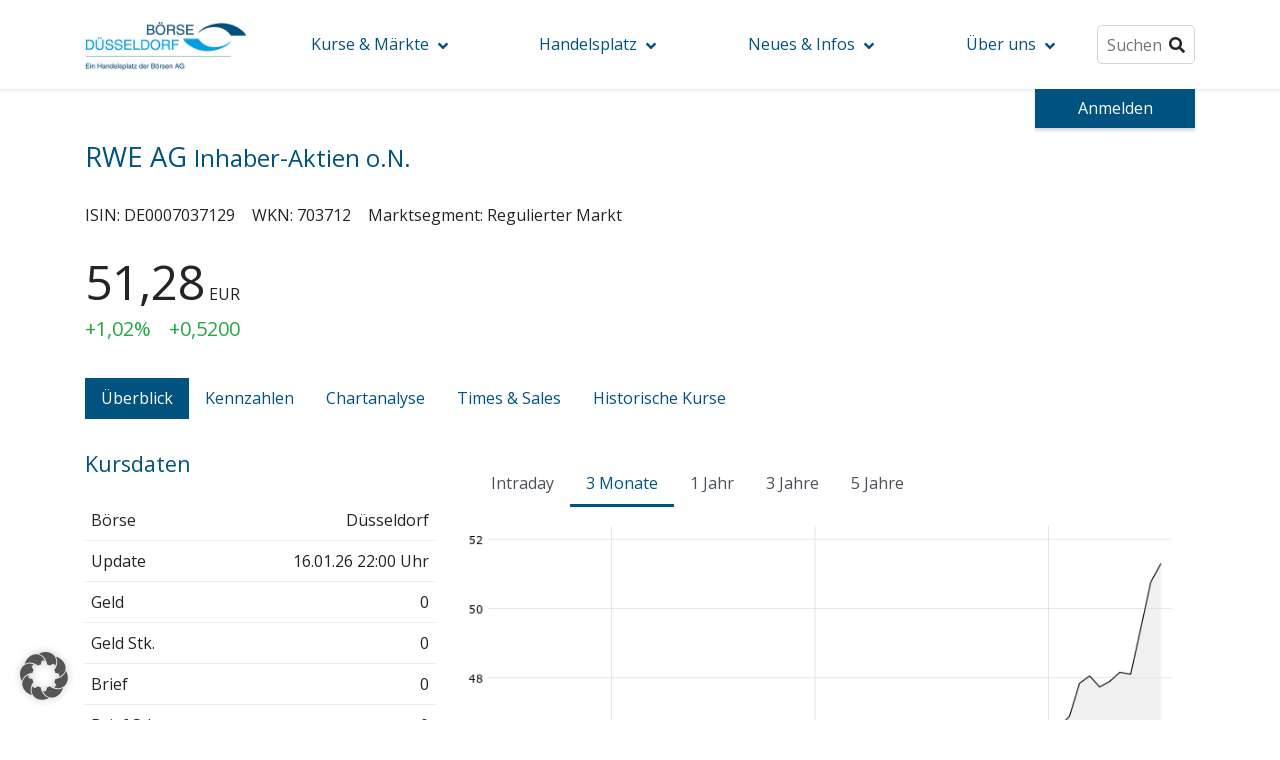

--- FILE ---
content_type: text/html; charset=UTF-8
request_url: https://www.boerse-duesseldorf.de/aktien/DE0007037129/rwe-ag-inhaber-aktien-o-n/
body_size: 17383
content:
<!DOCTYPE html>
<html lang="de">
<head>
    <meta charset="UTF-8">
    <meta name="viewport" content="width=device-width, initial-scale=1, shrink-to-fit=no">
    <title>Aktien &#8211; DE0007037129 &#8211; RWE AG Inhaber-Aktien o.N. &#8211; Börse Düsseldorf</title>
<meta name='robots' content='max-image-preview:large' />
<link rel='stylesheet' id='wp-block-library-css' href='https://www.boerse-duesseldorf.de/wp-includes/css/dist/block-library/style.min.css?ver=6.6.4' media='all' />
<link rel='stylesheet' id='boeag-carousel-block-style-css' href='https://www.boerse-duesseldorf.de/wp-content/mu-plugins/boeag-must-use/assets/css/boeag-carousel-block-style.min.css?ver=1724152052' media='all' />
<link rel='stylesheet' id='goyax-dynamic-chart-block-style-css' href='https://www.boerse-duesseldorf.de/wp-content/mu-plugins/boeag-must-use/assets/css/goyax-dynamic-chart-block-style.min.css?ver=1724152052' media='all' />
<link rel='stylesheet' id='goyax-kurstabelle-style-css' href='https://www.boerse-duesseldorf.de/wp-content/plugins/goyax-blocks/blocks/kurstabelle/index.css?ver=6.6.4' media='all' />
<style id='goyax-chart-style-inline-css'>


</style>
<style id='goyax-news-style-inline-css'>
.gx-news-list-group{font-size:var(--gx-fs-400)}.gx-news-list-group>div{padding-bottom:16px}.gx-news-list-group>div:not(:last-of-type){border-bottom:1px solid var(--gx-gray-300);margin-bottom:16px}.gx-news-list-group .last-diff,.gx-news-list-group p{margin:0}.gx-news-list-group .last-diff{gap:8px}.gx-news-list-group h5{font-size:var(--gx-fs-400);margin:0;padding:0}.flexed{align-items:center;display:flex;gap:16px}.news-container{padding-bottom:8px}.news-container.news-trimmed>p{display:-webkit-box;-webkit-line-clamp:2;-webkit-box-orient:vertical;overflow:hidden;text-overflow:ellipsis}.news-container a{color:#044949}.news-container span:first-of-type{color:#000505}.news-container:not(:last-of-type){border-bottom:1px solid var(--gx-gray-300);margin-bottom:8px}a.more-news i{display:inline-block}a.more-news:hover i{transform:translateX(.25rem);transition:transform .5s}.btn.btn-read-more{align-content:center;align-items:flex-end;background-color:transparent;color:var(--gx-clr-primary);display:inline-flex;gap:8px;justify-content:center;padding:0}.btn.btn-read-more:hover{box-shadow:none}.news-modal-container .modal-header{padding-block:4px}.news-line{align-items:center;display:flex;flex-direction:row;gap:1rem}.news-line .entity-title{font-size:var(--gx-fs-600,1.2rem)}

</style>
<link rel='stylesheet' id='boeag-main-block-style-css' href='https://www.boerse-duesseldorf.de/wp-content/mu-plugins/boeag-must-use/assets/css/boeag-main-block-style.min.css?ver=1724152052' media='all' />
<link rel='stylesheet' id='theme_block_styles-css' href='https://www.boerse-duesseldorf.de/wp-content/themes/boeag/assets/css/theme-blocks.min.css?ver=1724139829' media='all' />
<link rel='stylesheet' id='css_fontawesome-css' href='https://www.boerse-duesseldorf.de/wp-content/themes/boeag/assets/vendors/font-awesome/fontawesome-5.7.1.min.css?ver=5.7.2' media='all' />
<link rel='stylesheet' id='google_font_libre_franklin-css' href='https://www.boerse-duesseldorf.de/wp-content/themes/boeag/assets/vendors/google-fonts/google-fonts.css?ver=1724139829' media='all' />
<style id='global-styles-inline-css'>
:root{--wp--preset--aspect-ratio--square: 1;--wp--preset--aspect-ratio--4-3: 4/3;--wp--preset--aspect-ratio--3-4: 3/4;--wp--preset--aspect-ratio--3-2: 3/2;--wp--preset--aspect-ratio--2-3: 2/3;--wp--preset--aspect-ratio--16-9: 16/9;--wp--preset--aspect-ratio--9-16: 9/16;--wp--preset--color--black: #000000;--wp--preset--color--cyan-bluish-gray: #abb8c3;--wp--preset--color--white: #ffffff;--wp--preset--color--pale-pink: #f78da7;--wp--preset--color--vivid-red: #cf2e2e;--wp--preset--color--luminous-vivid-orange: #ff6900;--wp--preset--color--luminous-vivid-amber: #fcb900;--wp--preset--color--light-green-cyan: #7bdcb5;--wp--preset--color--vivid-green-cyan: #00d084;--wp--preset--color--pale-cyan-blue: #8ed1fc;--wp--preset--color--vivid-cyan-blue: #0693e3;--wp--preset--color--vivid-purple: #9b51e0;--wp--preset--gradient--vivid-cyan-blue-to-vivid-purple: linear-gradient(135deg,rgba(6,147,227,1) 0%,rgb(155,81,224) 100%);--wp--preset--gradient--light-green-cyan-to-vivid-green-cyan: linear-gradient(135deg,rgb(122,220,180) 0%,rgb(0,208,130) 100%);--wp--preset--gradient--luminous-vivid-amber-to-luminous-vivid-orange: linear-gradient(135deg,rgba(252,185,0,1) 0%,rgba(255,105,0,1) 100%);--wp--preset--gradient--luminous-vivid-orange-to-vivid-red: linear-gradient(135deg,rgba(255,105,0,1) 0%,rgb(207,46,46) 100%);--wp--preset--gradient--very-light-gray-to-cyan-bluish-gray: linear-gradient(135deg,rgb(238,238,238) 0%,rgb(169,184,195) 100%);--wp--preset--gradient--cool-to-warm-spectrum: linear-gradient(135deg,rgb(74,234,220) 0%,rgb(151,120,209) 20%,rgb(207,42,186) 40%,rgb(238,44,130) 60%,rgb(251,105,98) 80%,rgb(254,248,76) 100%);--wp--preset--gradient--blush-light-purple: linear-gradient(135deg,rgb(255,206,236) 0%,rgb(152,150,240) 100%);--wp--preset--gradient--blush-bordeaux: linear-gradient(135deg,rgb(254,205,165) 0%,rgb(254,45,45) 50%,rgb(107,0,62) 100%);--wp--preset--gradient--luminous-dusk: linear-gradient(135deg,rgb(255,203,112) 0%,rgb(199,81,192) 50%,rgb(65,88,208) 100%);--wp--preset--gradient--pale-ocean: linear-gradient(135deg,rgb(255,245,203) 0%,rgb(182,227,212) 50%,rgb(51,167,181) 100%);--wp--preset--gradient--electric-grass: linear-gradient(135deg,rgb(202,248,128) 0%,rgb(113,206,126) 100%);--wp--preset--gradient--midnight: linear-gradient(135deg,rgb(2,3,129) 0%,rgb(40,116,252) 100%);--wp--preset--font-size--small: 13px;--wp--preset--font-size--medium: 20px;--wp--preset--font-size--large: 36px;--wp--preset--font-size--x-large: 42px;--wp--preset--spacing--20: 0.44rem;--wp--preset--spacing--30: 0.67rem;--wp--preset--spacing--40: 1rem;--wp--preset--spacing--50: 1.5rem;--wp--preset--spacing--60: 2.25rem;--wp--preset--spacing--70: 3.38rem;--wp--preset--spacing--80: 5.06rem;--wp--preset--shadow--natural: 6px 6px 9px rgba(0, 0, 0, 0.2);--wp--preset--shadow--deep: 12px 12px 50px rgba(0, 0, 0, 0.4);--wp--preset--shadow--sharp: 6px 6px 0px rgba(0, 0, 0, 0.2);--wp--preset--shadow--outlined: 6px 6px 0px -3px rgba(255, 255, 255, 1), 6px 6px rgba(0, 0, 0, 1);--wp--preset--shadow--crisp: 6px 6px 0px rgba(0, 0, 0, 1);}:root { --wp--style--global--content-size: 1140px;--wp--style--global--wide-size: 1140px; }:where(body) { margin: 0; }.wp-site-blocks > .alignleft { float: left; margin-right: 2em; }.wp-site-blocks > .alignright { float: right; margin-left: 2em; }.wp-site-blocks > .aligncenter { justify-content: center; margin-left: auto; margin-right: auto; }:where(.is-layout-flex){gap: 0.5em;}:where(.is-layout-grid){gap: 0.5em;}.is-layout-flow > .alignleft{float: left;margin-inline-start: 0;margin-inline-end: 2em;}.is-layout-flow > .alignright{float: right;margin-inline-start: 2em;margin-inline-end: 0;}.is-layout-flow > .aligncenter{margin-left: auto !important;margin-right: auto !important;}.is-layout-constrained > .alignleft{float: left;margin-inline-start: 0;margin-inline-end: 2em;}.is-layout-constrained > .alignright{float: right;margin-inline-start: 2em;margin-inline-end: 0;}.is-layout-constrained > .aligncenter{margin-left: auto !important;margin-right: auto !important;}.is-layout-constrained > :where(:not(.alignleft):not(.alignright):not(.alignfull)){max-width: var(--wp--style--global--content-size);margin-left: auto !important;margin-right: auto !important;}.is-layout-constrained > .alignwide{max-width: var(--wp--style--global--wide-size);}body .is-layout-flex{display: flex;}.is-layout-flex{flex-wrap: wrap;align-items: center;}.is-layout-flex > :is(*, div){margin: 0;}body .is-layout-grid{display: grid;}.is-layout-grid > :is(*, div){margin: 0;}body{padding-top: 0px;padding-right: 0px;padding-bottom: 0px;padding-left: 0px;}a:where(:not(.wp-element-button)){text-decoration: none;}:root :where(a:where(:not(.wp-element-button)):hover){text-decoration: none;}:root :where(.wp-element-button, .wp-block-button__link){background-color: var(--wp--preset--color--vivid-cyan-blue);border-radius: 0.5rem;border-width: 0;color: #fff;font-family: inherit;font-size: inherit;line-height: inherit;padding: 0.5rem 1.2rem !important;text-decoration: none;}.has-black-color{color: var(--wp--preset--color--black) !important;}.has-cyan-bluish-gray-color{color: var(--wp--preset--color--cyan-bluish-gray) !important;}.has-white-color{color: var(--wp--preset--color--white) !important;}.has-pale-pink-color{color: var(--wp--preset--color--pale-pink) !important;}.has-vivid-red-color{color: var(--wp--preset--color--vivid-red) !important;}.has-luminous-vivid-orange-color{color: var(--wp--preset--color--luminous-vivid-orange) !important;}.has-luminous-vivid-amber-color{color: var(--wp--preset--color--luminous-vivid-amber) !important;}.has-light-green-cyan-color{color: var(--wp--preset--color--light-green-cyan) !important;}.has-vivid-green-cyan-color{color: var(--wp--preset--color--vivid-green-cyan) !important;}.has-pale-cyan-blue-color{color: var(--wp--preset--color--pale-cyan-blue) !important;}.has-vivid-cyan-blue-color{color: var(--wp--preset--color--vivid-cyan-blue) !important;}.has-vivid-purple-color{color: var(--wp--preset--color--vivid-purple) !important;}.has-black-background-color{background-color: var(--wp--preset--color--black) !important;}.has-cyan-bluish-gray-background-color{background-color: var(--wp--preset--color--cyan-bluish-gray) !important;}.has-white-background-color{background-color: var(--wp--preset--color--white) !important;}.has-pale-pink-background-color{background-color: var(--wp--preset--color--pale-pink) !important;}.has-vivid-red-background-color{background-color: var(--wp--preset--color--vivid-red) !important;}.has-luminous-vivid-orange-background-color{background-color: var(--wp--preset--color--luminous-vivid-orange) !important;}.has-luminous-vivid-amber-background-color{background-color: var(--wp--preset--color--luminous-vivid-amber) !important;}.has-light-green-cyan-background-color{background-color: var(--wp--preset--color--light-green-cyan) !important;}.has-vivid-green-cyan-background-color{background-color: var(--wp--preset--color--vivid-green-cyan) !important;}.has-pale-cyan-blue-background-color{background-color: var(--wp--preset--color--pale-cyan-blue) !important;}.has-vivid-cyan-blue-background-color{background-color: var(--wp--preset--color--vivid-cyan-blue) !important;}.has-vivid-purple-background-color{background-color: var(--wp--preset--color--vivid-purple) !important;}.has-black-border-color{border-color: var(--wp--preset--color--black) !important;}.has-cyan-bluish-gray-border-color{border-color: var(--wp--preset--color--cyan-bluish-gray) !important;}.has-white-border-color{border-color: var(--wp--preset--color--white) !important;}.has-pale-pink-border-color{border-color: var(--wp--preset--color--pale-pink) !important;}.has-vivid-red-border-color{border-color: var(--wp--preset--color--vivid-red) !important;}.has-luminous-vivid-orange-border-color{border-color: var(--wp--preset--color--luminous-vivid-orange) !important;}.has-luminous-vivid-amber-border-color{border-color: var(--wp--preset--color--luminous-vivid-amber) !important;}.has-light-green-cyan-border-color{border-color: var(--wp--preset--color--light-green-cyan) !important;}.has-vivid-green-cyan-border-color{border-color: var(--wp--preset--color--vivid-green-cyan) !important;}.has-pale-cyan-blue-border-color{border-color: var(--wp--preset--color--pale-cyan-blue) !important;}.has-vivid-cyan-blue-border-color{border-color: var(--wp--preset--color--vivid-cyan-blue) !important;}.has-vivid-purple-border-color{border-color: var(--wp--preset--color--vivid-purple) !important;}.has-vivid-cyan-blue-to-vivid-purple-gradient-background{background: var(--wp--preset--gradient--vivid-cyan-blue-to-vivid-purple) !important;}.has-light-green-cyan-to-vivid-green-cyan-gradient-background{background: var(--wp--preset--gradient--light-green-cyan-to-vivid-green-cyan) !important;}.has-luminous-vivid-amber-to-luminous-vivid-orange-gradient-background{background: var(--wp--preset--gradient--luminous-vivid-amber-to-luminous-vivid-orange) !important;}.has-luminous-vivid-orange-to-vivid-red-gradient-background{background: var(--wp--preset--gradient--luminous-vivid-orange-to-vivid-red) !important;}.has-very-light-gray-to-cyan-bluish-gray-gradient-background{background: var(--wp--preset--gradient--very-light-gray-to-cyan-bluish-gray) !important;}.has-cool-to-warm-spectrum-gradient-background{background: var(--wp--preset--gradient--cool-to-warm-spectrum) !important;}.has-blush-light-purple-gradient-background{background: var(--wp--preset--gradient--blush-light-purple) !important;}.has-blush-bordeaux-gradient-background{background: var(--wp--preset--gradient--blush-bordeaux) !important;}.has-luminous-dusk-gradient-background{background: var(--wp--preset--gradient--luminous-dusk) !important;}.has-pale-ocean-gradient-background{background: var(--wp--preset--gradient--pale-ocean) !important;}.has-electric-grass-gradient-background{background: var(--wp--preset--gradient--electric-grass) !important;}.has-midnight-gradient-background{background: var(--wp--preset--gradient--midnight) !important;}.has-small-font-size{font-size: var(--wp--preset--font-size--small) !important;}.has-medium-font-size{font-size: var(--wp--preset--font-size--medium) !important;}.has-large-font-size{font-size: var(--wp--preset--font-size--large) !important;}.has-x-large-font-size{font-size: var(--wp--preset--font-size--x-large) !important;}
:where(.wp-block-post-template.is-layout-flex){gap: 1.25em;}:where(.wp-block-post-template.is-layout-grid){gap: 1.25em;}
:where(.wp-block-columns.is-layout-flex){gap: 2em;}:where(.wp-block-columns.is-layout-grid){gap: 2em;}
:root :where(.wp-block-pullquote){border-right-style: none;border-left-style: none;font-size: inherit;line-height: 1.6;padding-top: 2.5em;padding-bottom: 2.5em;}
:root :where(.wp-block-file .wp-element-button,.wp-block-file  .wp-block-button__link){background-color: var(--wp--preset--color--vivid-cyan-blue);border-radius: 0.5rem;border-width: 1px;border-style: solid;padding: 0.25rem 1rem !important;}
:root :where(.wp-block-file .wp-element-button:hover,.wp-block-file  .wp-block-button__link:hover){background-color: transparent;color: var(--wp--preset--color--vivid-cyan-blue);text-decoration: none!important;}
</style>
<style id='wp-block-library-theme-inline-css'>
.wp-block-audio :where(figcaption){color:#555;font-size:13px;text-align:center}.is-dark-theme .wp-block-audio :where(figcaption){color:#ffffffa6}.wp-block-audio{margin:0 0 1em}.wp-block-code{border:1px solid #ccc;border-radius:4px;font-family:Menlo,Consolas,monaco,monospace;padding:.8em 1em}.wp-block-embed :where(figcaption){color:#555;font-size:13px;text-align:center}.is-dark-theme .wp-block-embed :where(figcaption){color:#ffffffa6}.wp-block-embed{margin:0 0 1em}.blocks-gallery-caption{color:#555;font-size:13px;text-align:center}.is-dark-theme .blocks-gallery-caption{color:#ffffffa6}:root :where(.wp-block-image figcaption){color:#555;font-size:13px;text-align:center}.is-dark-theme :root :where(.wp-block-image figcaption){color:#ffffffa6}.wp-block-image{margin:0 0 1em}.wp-block-pullquote{border-bottom:4px solid;border-top:4px solid;color:currentColor;margin-bottom:1.75em}.wp-block-pullquote cite,.wp-block-pullquote footer,.wp-block-pullquote__citation{color:currentColor;font-size:.8125em;font-style:normal;text-transform:uppercase}.wp-block-quote{border-left:.25em solid;margin:0 0 1.75em;padding-left:1em}.wp-block-quote cite,.wp-block-quote footer{color:currentColor;font-size:.8125em;font-style:normal;position:relative}.wp-block-quote.has-text-align-right{border-left:none;border-right:.25em solid;padding-left:0;padding-right:1em}.wp-block-quote.has-text-align-center{border:none;padding-left:0}.wp-block-quote.is-large,.wp-block-quote.is-style-large,.wp-block-quote.is-style-plain{border:none}.wp-block-search .wp-block-search__label{font-weight:700}.wp-block-search__button{border:1px solid #ccc;padding:.375em .625em}:where(.wp-block-group.has-background){padding:1.25em 2.375em}.wp-block-separator.has-css-opacity{opacity:.4}.wp-block-separator{border:none;border-bottom:2px solid;margin-left:auto;margin-right:auto}.wp-block-separator.has-alpha-channel-opacity{opacity:1}.wp-block-separator:not(.is-style-wide):not(.is-style-dots){width:100px}.wp-block-separator.has-background:not(.is-style-dots){border-bottom:none;height:1px}.wp-block-separator.has-background:not(.is-style-wide):not(.is-style-dots){height:2px}.wp-block-table{margin:0 0 1em}.wp-block-table td,.wp-block-table th{word-break:normal}.wp-block-table :where(figcaption){color:#555;font-size:13px;text-align:center}.is-dark-theme .wp-block-table :where(figcaption){color:#ffffffa6}.wp-block-video :where(figcaption){color:#555;font-size:13px;text-align:center}.is-dark-theme .wp-block-video :where(figcaption){color:#ffffffa6}.wp-block-video{margin:0 0 1em}:root :where(.wp-block-template-part.has-background){margin-bottom:0;margin-top:0;padding:1.25em 2.375em}
</style>
<link rel='stylesheet' id='goyax-blocks-style-css' href='https://www.boerse-duesseldorf.de/wp-content/plugins/goyax-blocks/assets/client.css?ver=fbb750fd312778403036' media='all' />
<link rel='stylesheet' id='css_bootstrap-css' href='https://www.boerse-duesseldorf.de/wp-content/themes/boeag/assets/css/bootstrap.min.css?ver=1724139829' media='all' />
<link rel='stylesheet' id='css_boeag_main-css' href='https://www.boerse-duesseldorf.de/wp-content/themes/boeag/assets/css/styles.min.css?ver=1724139829' media='all' />
<link rel='stylesheet' id='borlabs-cookie-custom-css' href='https://www.boerse-duesseldorf.de/wp-content/cache/borlabs-cookie/2/borlabs-cookie-2-de.css?ver=3.3.23-76' media='all' />
<link rel='stylesheet' id='css_bootstrap_datatables-css' href='https://www.boerse-duesseldorf.de/wp-content/themes/boeag/assets/vendors/datatables/1.10.21/css/dataTables.bootstrap4.min.css' media='all' />
<script data-no-optimize="1" data-no-minify="1" data-cfasync="false" src="https://www.boerse-duesseldorf.de/wp-content/cache/borlabs-cookie/2/borlabs-cookie-config-de.json.js?ver=3.3.23-72" id="borlabs-cookie-config-js"></script>
<link rel="https://api.w.org/" href="https://www.boerse-duesseldorf.de/wp-json/" /><link rel="alternate" title="JSON" type="application/json" href="https://www.boerse-duesseldorf.de/wp-json/wp/v2/posts/12948" /><link rel="canonical" href="https://www.boerse-duesseldorf.de/handelskalender-handelszeiten/trading-calendar-2024-han/" />
<link rel='shortlink' href='https://www.boerse-duesseldorf.de/?p=12948' />
<link rel="alternate" title="oEmbed (JSON)" type="application/json+oembed" href="https://www.boerse-duesseldorf.de/wp-json/oembed/1.0/embed?url=https%3A%2F%2Fwww.boerse-duesseldorf.de%2Fhandelskalender-handelszeiten%2Ftrading-calendar-2024-han%2F" />
<link rel="alternate" title="oEmbed (XML)" type="text/xml+oembed" href="https://www.boerse-duesseldorf.de/wp-json/oembed/1.0/embed?url=https%3A%2F%2Fwww.boerse-duesseldorf.de%2Fhandelskalender-handelszeiten%2Ftrading-calendar-2024-han%2F&#038;format=xml" />
<link rel="icon" href="https://www.boerse-duesseldorf.de/wp-content/uploads/sites/11/2021/03/cropped-logo-boeag-fav-32x32.png" sizes="32x32" />
<link rel="icon" href="https://www.boerse-duesseldorf.de/wp-content/uploads/sites/11/2021/03/cropped-logo-boeag-fav-192x192.png" sizes="192x192" />
<link rel="apple-touch-icon" href="https://www.boerse-duesseldorf.de/wp-content/uploads/sites/11/2021/03/cropped-logo-boeag-fav-180x180.png" />
<meta name="msapplication-TileImage" content="https://www.boerse-duesseldorf.de/wp-content/uploads/sites/11/2021/03/cropped-logo-boeag-fav-270x270.png" />
		<style id="wp-custom-css">
			.wp-block-embed-youtube.wp-embed-aspect-16-9 iframe{
	  aspect-ratio: 16 / 9;
    width: 100%;
    height: auto;
}
		</style>
		</head>
<body class="post-template-default page page-id-12948 instrument-page">
        <nav class="navbar navbar-expand-lg" id="main-nav">
        <div class="container">
        <a class="navbar-brand" href="https://www.boerse-duesseldorf.de" style="background-image: url('https://www.boerse-duesseldorf.de/wp-content/uploads/sites/11/2021/02/cropped-Logo-DUESSELDORF-370x250px.jpg');"></a>            <button data-toggle="collapse" class="navbar-toggler collapsed" data-target="#navcol-1">
                <span class="sr-only">Toggle navigation</span>
                <span class="navbar-toggler-icon"></span>
            </button>
            <div class="collapse navbar-collapse" id="navcol-1">
            <ul id="menu-hauptmenu" class="menu mr-auto"><li id="menu-item-18" class="menu-item menu-item-type-custom menu-item-object-custom menu-item-has-children menu-item-18"><a href="#">Kurse &amp; Märkte</a>
<ul class="sub-menu">
	<li id="menu-item-214" class="menu-item menu-item-type-post_type menu-item-object-page menu-item-has-children menu-item-214"><a href="https://www.boerse-duesseldorf.de/aktien/">Aktien</a>
	<ul class="sub-menu">
		<li id="menu-item-1968" class="menu-item menu-item-type-post_type menu-item-object-page menu-item-1968"><a href="https://www.boerse-duesseldorf.de/dax/">DAX Indizes</a></li>
		<li id="menu-item-5170" class="menu-item menu-item-type-post_type menu-item-object-page menu-item-5170"><a href="https://www.boerse-duesseldorf.de/auslandsindizes/">Auslandsindizes</a></li>
		<li id="menu-item-6381" class="menu-item menu-item-type-post_type menu-item-object-page menu-item-6381"><a href="https://www.boerse-duesseldorf.de/aktien-primaermarkt/">Primärmarkt</a></li>
		<li id="menu-item-6063" class="menu-item menu-item-type-post_type menu-item-object-page menu-item-6063"><a href="https://www.boerse-duesseldorf.de/nachhaltigkeit/">Nachhaltigkeit</a></li>
	</ul>
</li>
	<li id="menu-item-219" class="menu-item menu-item-type-post_type menu-item-object-page menu-item-has-children menu-item-219"><a href="https://www.boerse-duesseldorf.de/anleihen/">Anleihen</a>
	<ul class="sub-menu">
		<li id="menu-item-6467" class="menu-item menu-item-type-post_type menu-item-object-page menu-item-6467"><a href="https://www.boerse-duesseldorf.de/bonds-inside/">Bonds Inside &amp; Wochenrückblick</a></li>
		<li id="menu-item-5873" class="menu-item menu-item-type-post_type menu-item-object-page menu-item-5873"><a href="https://www.boerse-duesseldorf.de/anleihen-detailsuche/">Detailsuche Anleihen</a></li>
	</ul>
</li>
	<li id="menu-item-873" class="menu-item menu-item-type-post_type menu-item-object-page menu-item-has-children menu-item-873"><a href="https://www.boerse-duesseldorf.de/fonds/">Investmentfonds</a>
	<ul class="sub-menu">
		<li id="menu-item-5874" class="menu-item menu-item-type-post_type menu-item-object-page menu-item-5874"><a href="https://www.boerse-duesseldorf.de/fonds-detailsuche/">Detailsuche Fonds</a></li>
	</ul>
</li>
	<li id="menu-item-223" class="menu-item menu-item-type-post_type menu-item-object-page menu-item-has-children menu-item-223"><a href="https://www.boerse-duesseldorf.de/etfs/">ETFs</a>
	<ul class="sub-menu">
		<li id="menu-item-1981" class="menu-item menu-item-type-taxonomy menu-item-object-category menu-item-1981"><a href="https://www.boerse-duesseldorf.de/category/dus-etf-des-monats/">Aktions-ETF</a></li>
	</ul>
</li>
	<li id="menu-item-5002" class="menu-item menu-item-type-post_type menu-item-object-page menu-item-has-children menu-item-5002"><a href="https://www.boerse-duesseldorf.de/etcs/">ETCs</a>
	<ul class="sub-menu">
		<li id="menu-item-16836" class="menu-item menu-item-type-post_type menu-item-object-post menu-item-16836"><a href="https://www.boerse-duesseldorf.de/listen/uebersicht-gold-etcs/">Übersicht Gold-ETCs</a></li>
	</ul>
</li>
	<li id="menu-item-5295" class="menu-item menu-item-type-post_type menu-item-object-page menu-item-5295"><a href="https://www.boerse-duesseldorf.de/kryptowaehrungen/">Kryptos (ETPs/Zertifikate)</a></li>
	<li id="menu-item-337" class="menu-item menu-item-type-post_type menu-item-object-page menu-item-337"><a href="https://www.boerse-duesseldorf.de/neueinfuehrungen/">Neueinführungen</a></li>
	<li id="menu-item-230" class="menu-item menu-item-type-post_type menu-item-object-page menu-item-has-children menu-item-230"><a href="https://www.boerse-duesseldorf.de/kursblatt/">Kursblatt &amp; Co.</a>
	<ul class="sub-menu">
		<li id="menu-item-1862" class="menu-item menu-item-type-post_type menu-item-object-page menu-item-1862"><a href="https://www.boerse-duesseldorf.de/kursblatt/">Kursblatt inkl. Bekanntmachungen</a></li>
		<li id="menu-item-1860" class="menu-item menu-item-type-post_type menu-item-object-page menu-item-1860"><a href="https://www.boerse-duesseldorf.de/zulassungsprospekte/">Zulassungsprospekte</a></li>
		<li id="menu-item-1861" class="menu-item menu-item-type-post_type menu-item-object-page menu-item-1861"><a href="https://www.boerse-duesseldorf.de/boersenpflichtblaetter/">Börsenpflichtblätter</a></li>
	</ul>
</li>
	<li id="menu-item-466" class="menu-item menu-item-type-custom menu-item-object-custom menu-item-466"><a href="/Aussetzungen">Aussetzungen</a></li>
</ul>
</li>
<li id="menu-item-879" class="menu-item menu-item-type-custom menu-item-object-custom menu-item-has-children menu-item-879"><a href="#">Handelsplatz</a>
<ul class="sub-menu">
	<li id="menu-item-6847" class="menu-item menu-item-type-post_type menu-item-object-page menu-item-6847"><a href="https://www.boerse-duesseldorf.de/zeichnungsbox/">Zeichnungsbox</a></li>
	<li id="menu-item-257" class="menu-item menu-item-type-post_type menu-item-object-page menu-item-257"><a href="https://www.boerse-duesseldorf.de/quality-trading/">Quality Trading</a></li>
	<li id="menu-item-19130" class="menu-item menu-item-type-post_type menu-item-object-page menu-item-19130"><a href="https://www.boerse-duesseldorf.de/handelskalender-und-handelszeiten-2026/">Handelskalender</a></li>
	<li id="menu-item-298" class="menu-item menu-item-type-post_type menu-item-object-page menu-item-has-children menu-item-298"><a href="https://www.boerse-duesseldorf.de/regelwerke/">Regelwerke &amp; Co.</a>
	<ul class="sub-menu">
		<li id="menu-item-1790" class="menu-item menu-item-type-post_type menu-item-object-page menu-item-1790"><a href="https://www.boerse-duesseldorf.de/regelwerke/">Regelwerke</a></li>
		<li id="menu-item-7568" class="menu-item menu-item-type-post_type menu-item-object-page menu-item-7568"><a href="https://www.boerse-duesseldorf.de/handelstransparenz/">Handelstransparenz</a></li>
		<li id="menu-item-254" class="menu-item menu-item-type-post_type menu-item-object-page menu-item-254"><a href="https://www.boerse-duesseldorf.de/courtagen/">Courtagen</a></li>
		<li id="menu-item-251" class="menu-item menu-item-type-post_type menu-item-object-page menu-item-251"><a href="https://www.boerse-duesseldorf.de/tick-groessen/">Tick-Größen</a></li>
		<li id="menu-item-263" class="menu-item menu-item-type-post_type menu-item-object-page menu-item-263"><a href="https://www.boerse-duesseldorf.de/fremdwaehrungsanleihen/">Fremdwährungsanleihen</a></li>
	</ul>
</li>
	<li id="menu-item-1811" class="menu-item menu-item-type-custom menu-item-object-custom menu-item-1811"><a target="_blank" rel="noopener" href="http://primaermarkt.de/">Primärmarkt</a></li>
	<li id="menu-item-1810" class="menu-item menu-item-type-custom menu-item-object-custom menu-item-1810"><a target="_blank" rel="noopener" href="http://quotrix.de/">Quotrix</a></li>
</ul>
</li>
<li id="menu-item-19" class="menu-item menu-item-type-custom menu-item-object-custom menu-item-has-children menu-item-19"><a href="#">Neues &amp; Infos</a>
<ul class="sub-menu">
	<li id="menu-item-7924" class="menu-item menu-item-type-post_type menu-item-object-page menu-item-7924"><a href="https://www.boerse-duesseldorf.de/aktuelles-dus/">Aktuelles</a></li>
	<li id="menu-item-17288" class="menu-item menu-item-type-post_type menu-item-object-page menu-item-17288"><a href="https://www.boerse-duesseldorf.de/boersenratswahl-2025/">Börsenratswahl 2025</a></li>
	<li id="menu-item-686" class="menu-item menu-item-type-post_type menu-item-object-page menu-item-686"><a href="https://www.boerse-duesseldorf.de/market-news/">Market News</a></li>
	<li id="menu-item-112" class="menu-item menu-item-type-post_type menu-item-object-page menu-item-112"><a href="https://www.boerse-duesseldorf.de/presse/">Presse</a></li>
	<li id="menu-item-699" class="menu-item menu-item-type-post_type menu-item-object-page menu-item-699"><a href="https://www.boerse-duesseldorf.de/newsletter/">Newsletter</a></li>
	<li id="menu-item-256" class="menu-item menu-item-type-post_type menu-item-object-page menu-item-256"><a href="https://www.boerse-duesseldorf.de/termine/">Termine</a></li>
	<li id="menu-item-18745" class="menu-item menu-item-type-post_type menu-item-object-page menu-item-18745"><a href="https://www.boerse-duesseldorf.de/chart-show-charity/">Chart Show Charity</a></li>
	<li id="menu-item-12902" class="menu-item menu-item-type-post_type menu-item-object-page menu-item-12902"><a href="https://www.boerse-duesseldorf.de/boersen-unwort/">Börsen-Unwort</a></li>
	<li id="menu-item-16659" class="menu-item menu-item-type-post_type menu-item-object-page menu-item-16659"><a href="https://www.boerse-duesseldorf.de/boersenlexikon/">Börsenlexikon</a></li>
</ul>
</li>
<li id="menu-item-20" class="menu-item menu-item-type-custom menu-item-object-custom menu-item-has-children menu-item-20"><a href="#">Über uns</a>
<ul class="sub-menu">
	<li id="menu-item-108" class="menu-item menu-item-type-post_type menu-item-object-page menu-item-108"><a href="https://www.boerse-duesseldorf.de/kontakt/">Kontakt und Anfahrt</a></li>
	<li id="menu-item-82" class="menu-item menu-item-type-post_type menu-item-object-page menu-item-82"><a href="https://www.boerse-duesseldorf.de/drei-boersen-unter-einem-dach/">BÖAG Börsen AG</a></li>
	<li id="menu-item-110" class="menu-item menu-item-type-post_type menu-item-object-page menu-item-110"><a href="https://www.boerse-duesseldorf.de/gremien/">Gremien/Organe</a></li>
	<li id="menu-item-11198" class="menu-item menu-item-type-post_type menu-item-object-page menu-item-11198"><a href="https://www.boerse-duesseldorf.de/handelsteilnehmer/">Handelsteilnehmer</a></li>
	<li id="menu-item-1505" class="menu-item menu-item-type-post_type menu-item-object-page menu-item-1505"><a href="https://www.boerse-duesseldorf.de/skontrofuehrer/">Skontroführer</a></li>
	<li id="menu-item-252" class="menu-item menu-item-type-post_type menu-item-object-page menu-item-252"><a href="https://www.boerse-duesseldorf.de/historie/">Historie</a></li>
	<li id="menu-item-7569" class="menu-item menu-item-type-post_type menu-item-object-page menu-item-7569"><a href="https://www.boerse-duesseldorf.de/social-media/">Social Media</a></li>
</ul>
</li>
</ul>                <div id="main-searchform">
                    <input type="search" class="form-control boeag-search-input" placeholder="Suchen" aria-label="Suche" aria-describedby="main-search-action">
                    <i class="fas fa-search pr-2 pl-1" aria-hidden="true"></i>
                    <div class="searchResults"></div>
                </div>
            </div>
        </div>
    </nav>

    <main>
        
<div class="container">
    <div class="row  row-client-login">
        <div class="col client-notice">&nbsp;</div>
        <div class='col-5 col-sm-3 col-lg-2 col-client'><div><a href="https://www.boerse-duesseldorf.de/anmelden" class="btn btn-client-login">Anmelden</a></div></div>    </div>
</div><div class="container">

<div class="row mb-3"
    id="instrument-header"
    data-wkn="703712"
    data-isincode="DE0007037129.dus"
    data-typeurl="aktien"
    data-einheitscode="1"
    data-waehrung="EUR"
    data-unit="EUR"
>
    <div class="col-12">
        <h2>RWE AG <small>Inhaber-Aktien o.N.</small></h2>
                <div class="row-isin-wkn isin-wkn">
            <div>
            <span>ISIN: <strong>DE0007037129</strong></span>
             <span>WKN: <strong>703712</strong> </span> <span>Marktsegment: <strong>Regulierter Markt</strong> </span>            </div>
                    </div>
    </div>
    <div class="col-12">
        <p class="aktiver-kurs">
            <span class="display-5">51,28</span>
            <span> EUR</span>
        </p>
        <p class='aktiver-kurs-diff text-success'>
            <span>+1,02%</span>
            <span>+0,5200</span>
        </p>
    </div>
</div>
    <div class="row">
        <div class="col">
            
            <div id="instrument-tabs">
                <ul class="nav nav-pills mb-3" role="tablist">
                    <li class="nav-item" data-target="ueberblick">
                        <a class="nav-link active" role="tab" aria-selected="true" data-toggle="pill"
                            href="#instrument-ueberblick" aria-controls="instrument-ueberblick" id="instrument-ueberblick-tab"
                        >
                            Überblick
                        </a>
                    </li>
                    <li class="nav-item" data-target="kennzahlen">
                        <a class="nav-link" role="tab" aria-selected="false" data-toggle="pill"
                            href="#instrument-kennzahlen" aria-controls="instrument-kennzahlen" id="instrument-kennzahlen-tab"
                        >
                            Kennzahlen
                        </a>
                    </li>
                    <li class="nav-item" data-target="chartanalyse">
                        <a class="nav-link" role="tab" aria-selected="false" data-toggle="pill"
                            href="#instrument-chart" aria-controls="instrument-chart" id="instrument-chart-tab"
                        >
                            Chartanalyse
                        </a>
                    </li>
                                        <li class="nav-item" data-target="times-and-sales">
                        <a class="nav-link" role="tab" aria-selected="false" data-toggle="pill"
                            href="#instrument-times-and-sales" aria-controls="instrument-times-and-sales" id="instrument-times-and-sales-tab"
                        >
                            Times &amp; Sales
                        </a>
                    </li>
                                        <li class="nav-item" data-target="historie">
                        <a class="nav-link" role="tab" aria-selected="false" data-toggle="pill"
                            href="#instrument-historie" aria-controls="instrument-historie" id="instrument-historie-tab"
                        >
                            Historische Kurse
                        </a>
                    </li>
                </ul>
            </div>

            <div class="tab-content pt-3" id="instrument-content-area">
                <div class="tab-pane fade show active" role="tabpanel" id="instrument-ueberblick" aria-labelledby="instrument-ueberblick-tab">
                    <div class="row">
                        <div class="col-lg-4 instrument-overview-first">
                            <div class="d-lg-none">
                                <div class="card multicards">
                                    <div class="card-header">
                                        <ul class="nav nav-tabs card-header-tabs" role="tablist">
                                        <li class="nav-item" data-slide-to="0">
                <a class="nav-link " data-toggle="tab" role="tab" id="chart-1d-tab" aria-controls="chart-1d" aria-selected="true" href="#chart-1d">Intraday</a>
            </li><li class="nav-item" data-slide-to="1">
                <a class="nav-link active" data-toggle="tab" role="tab" id="chart-3m-tab" aria-controls="chart-3m" aria-selected="true" href="#chart-3m">3 Monate</a>
            </li><li class="nav-item" data-slide-to="2">
                <a class="nav-link " data-toggle="tab" role="tab" id="chart-1y-tab" aria-controls="chart-1y" aria-selected="true" href="#chart-1y">1 Jahr</a>
            </li><li class="nav-item" data-slide-to="3">
                <a class="nav-link " data-toggle="tab" role="tab" id="chart-3y-tab" aria-controls="chart-3y" aria-selected="true" href="#chart-3y">3 Jahre</a>
            </li><li class="nav-item" data-slide-to="4">
                <a class="nav-link " data-toggle="tab" role="tab" id="chart-5y-tab" aria-controls="chart-5y" aria-selected="true" href="#chart-5y">5 Jahre</a>
            </li>                                        </ul>
                                    </div>
                                </div>
                                <div class="tab-content card-body">
                                <div class="tab-pane fade " id="chart-1d" role="tabpanel" aria-labelledby="chart-1d-tab">
                <img src="https://www.boerse-duesseldorf.de/chart/?code=DE0007037129.dus&size=800*500&span=1d" width="100%" class="img-fluid" alt=" - 1d">
            </div><div class="tab-pane fade show active" id="chart-3m" role="tabpanel" aria-labelledby="chart-3m-tab">
                <img src="https://www.boerse-duesseldorf.de/chart/?code=DE0007037129.dus&size=800*500&span=3m" width="100%" class="img-fluid" alt="show active - 3m">
            </div><div class="tab-pane fade " id="chart-1y" role="tabpanel" aria-labelledby="chart-1y-tab">
                <img src="https://www.boerse-duesseldorf.de/chart/?code=DE0007037129.dus&size=800*500&span=1y" width="100%" class="img-fluid" alt=" - 1y">
            </div><div class="tab-pane fade " id="chart-3y" role="tabpanel" aria-labelledby="chart-3y-tab">
                <img src="https://www.boerse-duesseldorf.de/chart/?code=DE0007037129.dus&size=800*500&span=3y" width="100%" class="img-fluid" alt=" - 3y">
            </div><div class="tab-pane fade " id="chart-5y" role="tabpanel" aria-labelledby="chart-5y-tab">
                <img src="https://www.boerse-duesseldorf.de/chart/?code=DE0007037129.dus&size=800*500&span=5y" width="100%" class="img-fluid" alt=" - 5y">
            </div>                                </div>
                            </div>
                                                    <h4>Kursdaten</h4>
                            <ul class="list-group boeag-list-group list-group-compact">
                                <li class="list-group-item d-flex justify-content-between align-items-center ">
                                            Börse <span>Düsseldorf</span> </li><li class="list-group-item d-flex justify-content-between align-items-center ">
                                            Update <span>16.01.26 22:00 Uhr</span> </li><li class="list-group-item d-flex justify-content-between align-items-center ">
                                            Geld <span>0</span> </li><li class="list-group-item d-flex justify-content-between align-items-center ">
                                            Geld Stk. <span>0</span> </li><li class="list-group-item d-flex justify-content-between align-items-center ">
                                            Brief <span>0</span> </li><li class="list-group-item d-flex justify-content-between align-items-center ">
                                            Brief Stk. <span>0</span> </li><li class="list-group-item d-flex justify-content-between align-items-center ">
                                            Spread <span>0</span> </li><li class="list-group-item d-flex justify-content-between align-items-center list-group-separator-top">
                                            Letzter <span>51,28</span> </li><li class="list-group-item d-flex justify-content-between align-items-center ">
                                            Änderung <span><span class="text-success">+1,02 %</span></span> </li><li class="list-group-item d-flex justify-content-between align-items-center ">
                                            Stand <span>16.01.26 19:32 Uhr</span> </li><li class="list-group-item d-flex justify-content-between align-items-center ">
                                            Eröffnung <span>50,66</span> </li><li class="list-group-item d-flex justify-content-between align-items-center ">
                                            Vortag <span>50,76</span> </li><li class="list-group-item d-flex justify-content-between align-items-center list-group-separator-top">
                                            Gehandelt Stücke <span>1.099</span> </li><li class="list-group-item d-flex justify-content-between align-items-center ">
                                            Gehandelt Umsatz <span>56.356,72</span> </li><li class="list-group-item d-flex justify-content-between align-items-center ">
                                            Tageshoch <span>51,46</span> </li><li class="list-group-item d-flex justify-content-between align-items-center ">
                                            Tagestief <span>50,66</span> </li><li class="list-group-item d-flex justify-content-between align-items-center ">
                                            52W Hoch <span>51,46 (16.01.26)</span> </li><li class="list-group-item d-flex justify-content-between align-items-center ">
                                            52W Tief <span>28,19 (18.02.25)</span> </li>                            </ul>                             <h4 class="mt-50">Stammdaten</h4>
                            <ul class="list-group boeag-list-group list-group-compact">
                                <li class="list-group-item d-flex justify-content-between align-items-center">
                                        Wertpapiertyp <span>Stammaktien</span> </li><li class="list-group-item d-flex justify-content-between align-items-center">
                                        ISIN <span>DE0007037129</span> </li><li class="list-group-item d-flex justify-content-between align-items-center">
                                        WKN <span>703712</span> </li><li class="list-group-item d-flex justify-content-between align-items-center">
                                        Währung <span>EUR</span> </li><li class="list-group-item d-flex justify-content-between align-items-center">
                                        Erstnotierung <span>25.02.2008</span> </li><li class="list-group-item d-flex justify-content-between align-items-center">
                                        Gründungsjahr <span>1898</span> </li><li class="list-group-item d-flex justify-content-between align-items-center">
                                        Geschäftsjahr <span>31.12.</span> </li>                            </ul>                             <h4 class="mt-50">Fundamentaldaten</h4>
                            <ul class="list-group boeag-list-group list-group-compact">
                                <li class="list-group-item d-flex justify-content-between align-items-center">
                                        Branche <span>Energie / Versorger</span> </li><li class="list-group-item d-flex justify-content-between align-items-center">
                                        Marktkapital. <span>34,68 Mrd. EUR</span> </li><li class="list-group-item d-flex justify-content-between align-items-center">
                                        Stücke <span>676.220.048</span> </li><li class="list-group-item d-flex justify-content-between align-items-center">
                                        Eigenkapital <span>1,73 Mrd. EUR</span> </li><li class="list-group-item d-flex justify-content-between align-items-center">
                                        Mitarbeiterzahl <span>66.341</span> </li><li class="list-group-item d-flex justify-content-between align-items-center">
                                        Hauptversammlung <span>30.04.2026</span> </li>                            </ul>                         </div>

                        <div class="col-lg-8 instrument-overview-second">
                            
                            <div class="d-none d-lg-block">
                                <div class="card multicards">
                                    <div class="card-header">
                                        <ul class="nav nav-tabs card-header-tabs" role="tablist">
                                        <li class="nav-item" data-slide-to="0">
                <a class="nav-link " data-toggle="tab" role="tab" id="chart-1d-tab-lg" aria-controls="chart-1d-lg" aria-selected="true" href="#chart-1d-lg">Intraday</a>
            </li><li class="nav-item" data-slide-to="1">
                <a class="nav-link active" data-toggle="tab" role="tab" id="chart-3m-tab-lg" aria-controls="chart-3m-lg" aria-selected="true" href="#chart-3m-lg">3 Monate</a>
            </li><li class="nav-item" data-slide-to="2">
                <a class="nav-link " data-toggle="tab" role="tab" id="chart-1y-tab-lg" aria-controls="chart-1y-lg" aria-selected="true" href="#chart-1y-lg">1 Jahr</a>
            </li><li class="nav-item" data-slide-to="3">
                <a class="nav-link " data-toggle="tab" role="tab" id="chart-3y-tab-lg" aria-controls="chart-3y-lg" aria-selected="true" href="#chart-3y-lg">3 Jahre</a>
            </li><li class="nav-item" data-slide-to="4">
                <a class="nav-link " data-toggle="tab" role="tab" id="chart-5y-tab-lg" aria-controls="chart-5y-lg" aria-selected="true" href="#chart-5y-lg">5 Jahre</a>
            </li>                                        </ul>
                                    </div>
                                </div>
                                <div class="tab-content card-body">
                                <div class="tab-pane fade " id="chart-1d-lg" role="tabpanel" aria-labelledby="chart-1d-tab-lg">
                <img src="https://www.boerse-duesseldorf.de/chart/?code=DE0007037129.dus&size=800*500&span=1d" width="100%" class="img-fluid" alt=" - 1d">
            </div><div class="tab-pane fade show active" id="chart-3m-lg" role="tabpanel" aria-labelledby="chart-3m-tab-lg">
                <img src="https://www.boerse-duesseldorf.de/chart/?code=DE0007037129.dus&size=800*500&span=3m" width="100%" class="img-fluid" alt="show active - 3m">
            </div><div class="tab-pane fade " id="chart-1y-lg" role="tabpanel" aria-labelledby="chart-1y-tab-lg">
                <img src="https://www.boerse-duesseldorf.de/chart/?code=DE0007037129.dus&size=800*500&span=1y" width="100%" class="img-fluid" alt=" - 1y">
            </div><div class="tab-pane fade " id="chart-3y-lg" role="tabpanel" aria-labelledby="chart-3y-tab-lg">
                <img src="https://www.boerse-duesseldorf.de/chart/?code=DE0007037129.dus&size=800*500&span=3y" width="100%" class="img-fluid" alt=" - 3y">
            </div><div class="tab-pane fade " id="chart-5y-lg" role="tabpanel" aria-labelledby="chart-5y-tab-lg">
                <img src="https://www.boerse-duesseldorf.de/chart/?code=DE0007037129.dus&size=800*500&span=5y" width="100%" class="img-fluid" alt=" - 5y">
            </div>                                </div>
                            </div>
                        <h4 class="mt-50">Portrait</h4> <p>RWE ist ein europäischer Strom- und Gasversorger. Die Aktivitäten des Unternehmens umfassen Erzeugung, Handel, Transport und Vertrieb von Strom und Gas.</p><h4 class="mt-50">Indexzugehörigkeit</h4> 
                                            <div>
                                            <table class="table table-hover table-sm table-instrument-dokument">
                                            <tbody>
                                                <tr>
                                                    <td>
                                                    <a href="/indizes/DE0008469008/">DAX P</a>
                                                    </td>
                                                </tr>
                                            
                                                <tr>
                                                    <td>
                                                    <a href="/indizes/EU0009658152/">EURO STOXX 50 P</a>
                                                    </td>
                                                </tr>
                                            
                                                <tr>
                                                    <td>
                                                    <a href="/indizes/DE0008469016/">HDAX P</a>
                                                    </td>
                                                </tr>
                                            </tbody>
                                            </table>
                                        </div><h4 class="mt-50">Newsbox Finanznachrichten.de</h4><ul class="list-group boeag-list-group list-group-compact"><li class="list-group-item d-flex justify-content-between align-items-center">
                        <a href="https://www.finanznachrichten.de/nachrichten-2026-01/67460496-3-liga-live-bei-magentasport-grandios-neuer-spitzenreiter-verl-kriegt-viel-lob-von-gegnern-unfassbar-rostocks-party-jubilaeum-irgendwann-007.htm" rel="external noopener" target="_blank">3. Liga live bei MagentaSport: "Grandios" - neuer Spitzenreiter ...</a> <span class="nowrap pl-2">19:03 Uhr</span>
                    </li><li class="list-group-item d-flex justify-content-between align-items-center">
                        <a href="https://www.finanznachrichten.de/nachrichten-2026-01/67457276-dax-mit-leichtem-minus-siemens-energy-und-rwe-stark-kloeckner-co-springt-hoch-124.htm" rel="external noopener" target="_blank">DAX mit leichtem Minus: Siemens Energy und RWE stark - Klöckner ...</a> <span class="nowrap pl-2">16.01.2026</span>
                    </li><li class="list-group-item d-flex justify-content-between align-items-center">
                        <a href="https://www.finanznachrichten.de/nachrichten-2026-01/67455920-bernstein-research-stuft-rwe-ag-auf-outperform-322.htm" rel="external noopener" target="_blank">BERNSTEIN RESEARCH stuft RWE AG auf 'Outperform'</a> <span class="nowrap pl-2">16.01.2026</span>
                    </li><li class="list-group-item d-flex justify-content-between align-items-center">
                        <a href="https://www.finanznachrichten.de/nachrichten-2026-01/67454602-spektakulaerer-start-ins-jahr-rwe-aktie-laesst-es-krachen-und-setzt-zum-hoehenflug-an-088.htm" rel="external noopener" target="_blank">Spektakulärer Start ins Jahr: RWE - Aktie lässt es krachen und s...</a> <span class="nowrap pl-2">16.01.2026</span>
                    </li><li class="list-group-item d-flex justify-content-between align-items-center">
                        <a href="https://www.finanznachrichten.de/nachrichten-2026-01/67453987-rwe-holt-auf-groesster-offshore-ausbau-europas-088.htm" rel="external noopener" target="_blank">RWE holt auf: Größter Offshore-Ausbau Europas?</a> <span class="nowrap pl-2">16.01.2026</span>
                    </li><li class="list-group-item d-flex justify-content-between align-items-center">
                        <a href="https://www.finanznachrichten.de/nachrichten-2026-01/67453419-aktien-im-fokus-deutsche-kaftwerksstrategie-treibt-siemens-energy-und-rwe-an-016.htm" rel="external noopener" target="_blank">AKTIEN IM FOKUS: Deutsche Kaftwerksstrategie treibt Siemens Ener...</a> <span class="nowrap pl-2">16.01.2026</span>
                    </li><li class="list-group-item d-flex justify-content-between align-items-center">
                        <a href="https://www.finanznachrichten.de/nachrichten-2026-01/67453351-aktien-frankfurt-anleger-halten-sich-nach-rally-zurueck-siemens-energy-gefragt-016.htm" rel="external noopener" target="_blank">Aktien Frankfurt: Anleger halten sich nach Rally zurück - Siemen...</a> <span class="nowrap pl-2">16.01.2026</span>
                    </li><li class="list-group-item d-flex justify-content-between align-items-center">
                        <a href="https://www.finanznachrichten.de/nachrichten-2026-01/67452582-rwe-aktie-im-rallymodus-neues-14-jahreshoch-124.htm" rel="external noopener" target="_blank">RWE: Aktie im Rallymodus - neues 14-Jahreshoch</a> <span class="nowrap pl-2">16.01.2026</span>
                    </li><li class="list-group-item d-flex justify-content-between align-items-center">
                        <a href="https://www.finanznachrichten.de/nachrichten-2026-01/67451040-boerse-am-morgen-bp-enbw-hapag-lloyd-maersk-rwe-marktbericht-424.htm" rel="external noopener" target="_blank">Börse am Morgen: BP, EnBW, Hapag-Lloyd, Maersk, RWE Marktbericht</a> <span class="nowrap pl-2">16.01.2026</span>
                    </li><li class="list-group-item d-flex justify-content-between align-items-center">
                        <a href="https://www.finanznachrichten.de/nachrichten-2026-01/67451042-k-s-aktie-rallye-chancen-asta-energy-solutions-novo-nordisk-rheinmetall-rwe-und-tkms-im-marktbericht-boerse-frankfurt-424.htm" rel="external noopener" target="_blank">K+S Aktie: Rallye-Chancen - Asta Energy Solutions, Novo Nordisk,...</a> <span class="nowrap pl-2">16.01.2026</span>
                    </li></ul>                        </div>
                    </div>
                </div>

                <div class="tab-pane fade" id="instrument-kennzahlen" role="tabpanel" aria-labelledby="instrument-kennzahlen-tab">
                    Kennzahlen
                </div>

                <div class="tab-pane fade" id="instrument-chart" role="tabpanel" aria-labelledby="instrument-chart-tab">
                <div class="wp-block-goyax-chart"><pre hidden>{&quot;main_chart_height&quot;:400,&quot;zoom&quot;:true,&quot;show_dash&quot;:[&quot;chart-types&quot;,&quot;timespan&quot;,&quot;quicksearch&quot;,&quot;indicators&quot;,&quot;downloads-png&quot;,&quot;downloads-jpg&quot;],&quot;hover_tooltip&quot;:true,&quot;hideOHLCLabels&quot;:[&quot;open&quot;,&quot;high&quot;,&quot;low&quot;,&quot;o&quot;,&quot;h&quot;,&quot;l&quot;,&quot;v&quot;],&quot;i18n&quot;:{&quot;de&quot;:{&quot;Intraday&quot;:&quot;1T&quot;,&quot;1m&quot;:&quot;1 Monat&quot;,&quot;3m&quot;:&quot;3 Monate&quot;,&quot;6m&quot;:&quot;6 Monate&quot;,&quot;1Y&quot;:&quot;1 Jahr&quot;,&quot;3Y&quot;:&quot;3 Jahre&quot;,&quot;5Y&quot;:&quot;5 Jahre&quot;,&quot;10Y&quot;:&quot;10 Jahre&quot;}},&quot;locked_features&quot;:[],&quot;watermark&quot;:{&quot;text&quot;:&quot;powered by GOYAX.de&quot;,&quot;fontSize&quot;:10,&quot;x&quot;:0.98,&quot;y&quot;:0.97,&quot;opacity&quot;:0.15,&quot;height&quot;:4},&quot;show_volume&quot;:true,&quot;indicators&quot;:[],&quot;indicator_chart_height&quot;:80,&quot;view_span&quot;:&quot;1y&quot;,&quot;chart_type&quot;:&quot;area&quot;,&quot;main_instrument&quot;:{&quot;label&quot;:&quot;RWE AG&quot;,&quot;params&quot;:{&quot;isin&quot;:&quot;DE0007037129&quot;,&quot;boerse&quot;:&quot;dus&quot;,&quot;span&quot;:&quot;5y&quot;}},&quot;chart_labels&quot;:[&quot;main&quot;],&quot;hover_labels&quot;:[&quot;open&quot;,&quot;high&quot;,&quot;low&quot;,&quot;close&quot;],&quot;xAxis&quot;:{&quot;stroke&quot;:&quot;#bababa&quot;},&quot;yAxis&quot;:{&quot;showGrid&quot;:true,&quot;stroke&quot;:&quot;#bababa&quot;},&quot;theme&quot;:{&quot;color&quot;:{&quot;neutral&quot;:&quot;#00537f&quot;}},&quot;enable_intraday&quot;:false,&quot;quicksearch&quot;:{&quot;url&quot;:&quot;https:\/\/www.boerse-duesseldorf.de\/wp-json\/boeag\/v1\/search&quot;,&quot;search_field&quot;:&quot;s&quot;,&quot;params&quot;:{&quot;charting&quot;:1}}}</pre></div>
                </div>

                                <div class="tab-pane fade" id="instrument-times-and-sales" role="tabpanel" aria-labelledby="instrument-times-and-sales-tab">
                    (Times & Sales)
                </div>
                
                <div class="tab-pane fade" id="instrument-historie" role="tabpanel" aria-labelledby="instrument-historie-tab">
                    Historische Kurse
                </div>
            </div>
        </div>
    </div>
</div>
    </main>

    <footer class="mt-25">
        <div class="container">
            <div class="row justify-content-between">
                <div class="col-sm-4 col-md-3 item">
                <h4>Rechtliches</h4><ul id="menu-rechtliches" class="nav flex-column"><li id="menu-item-107" class="menu-item menu-item-type-post_type menu-item-object-page menu-item-107"><a href="https://www.boerse-duesseldorf.de/impressum/">Impressum</a></li>
<li id="menu-item-106" class="menu-item menu-item-type-post_type menu-item-object-page menu-item-106"><a href="https://www.boerse-duesseldorf.de/nutzungsbedingungen/">Nutzungsbedingungen</a></li>
<li id="menu-item-541" class="menu-item menu-item-type-post_type menu-item-object-page menu-item-541"><a href="https://www.boerse-duesseldorf.de/datenschutz/">Datenschutz</a></li>
</ul>                </div>
                <div class="col-sm-4 col-md-3 item">
                <h4>Mehr</h4><ul id="menu-mehr" class="nav flex-column"><li id="menu-item-1351" class="menu-item menu-item-type-custom menu-item-object-custom menu-item-1351"><a target="_blank" rel="noopener" href="http://primaermarkt.de/">Primärmarkt &#8211; Ein Segment der Börse Düsseldorf</a></li>
<li id="menu-item-1350" class="menu-item menu-item-type-custom menu-item-object-custom menu-item-1350"><a target="_blank" rel="noopener" href="http://quotrix.de/">Quotrix &#8211; Ein System der Börse Düsseldorf</a></li>
<li id="menu-item-1859" class="menu-item menu-item-type-custom menu-item-object-custom menu-item-1859"><a target="_blank" rel="noopener" href="http://boersenag.de">BÖAG Börsen AG &#8211; Düsseldorf | Hamburg | Hannover</a></li>
</ul>                </div>
                <div class="col item social">
                    <a href="//www.twitter.com/BoersenAktuell/" target="_blank" rel="noopener"><i class="fab fa-twitter"></i></a>
                    <a href="//www.facebook.com/boersenaktuell" target="_blank" rel="noopener"><i class="fab fa-facebook-f"></i></a>
                    <a href="//www.youtube.com/channel/UCpZYTyMzOgpiMbNQbWi7Nug" target="_blank" rel="noopener"><i class="fab fa-youtube"></i></a>
                    <a href="//www.xing.com/companies/b%C3%B6agb%C3%B6rsenagb%C3%B6rsend%C3%BCsseldorfhamburgundhannover" target="_blank" rel="noopener"><i class="fab fa-xing"></i></a>
                    <a href="//www.linkedin.com/company/5829209/" target="_blank" rel="noopener"><i class="fab fa-linkedin-in"></i> </a>
                    <p class="copyright">
                        © BÖAG Börsen AG - Alle Angaben ohne Gewähr! <br>
                        Alle Daten mit Ausnahme von Investmentfonds sind 15 Minuten zeitverzögert.                        Powered by&nbsp;<a href="//www.goyax.de/">GOYAX.de</a>
                    </p>
                </div>
            </div>
        </div>
    </footer>

    <script type="module" src="https://www.boerse-duesseldorf.de/wp-content/plugins/borlabs-cookie/assets/javascript/borlabs-cookie.min.js?ver=3.3.23" id="borlabs-cookie-core-js-module" data-cfasync="false" data-no-minify="1" data-no-optimize="1"></script>
<!--googleoff: all--><div data-nosnippet data-borlabs-cookie-consent-required='true' id='BorlabsCookieBox'></div><div id='BorlabsCookieWidget' class='brlbs-cmpnt-container'></div><!--googleon: all--><script src="https://www.boerse-duesseldorf.de/wp-includes/js/dist/vendor/react.min.js?ver=18.3.1" id="react-js"></script>
<script src="https://www.boerse-duesseldorf.de/wp-includes/js/dist/vendor/react-dom.min.js?ver=18.3.1" id="react-dom-js"></script>
<script src="https://www.boerse-duesseldorf.de/wp-includes/js/dist/escape-html.min.js?ver=6561a406d2d232a6fbd2" id="wp-escape-html-js"></script>
<script src="https://www.boerse-duesseldorf.de/wp-includes/js/dist/element.min.js?ver=cb762d190aebbec25b27" id="wp-element-js"></script>
<script src="https://www.boerse-duesseldorf.de/wp-includes/js/dist/vendor/react-jsx-runtime.min.js?ver=18.3.1" id="react-jsx-runtime-js"></script>
<script src="https://www.boerse-duesseldorf.de/wp-includes/js/dist/dom-ready.min.js?ver=f77871ff7694fffea381" id="wp-dom-ready-js"></script>
<script src="https://www.boerse-duesseldorf.de/wp-includes/js/dist/hooks.min.js?ver=2810c76e705dd1a53b18" id="wp-hooks-js"></script>
<script src="https://www.boerse-duesseldorf.de/wp-includes/js/dist/i18n.min.js?ver=5e580eb46a90c2b997e6" id="wp-i18n-js"></script>
<script id="wp-i18n-js-after">
wp.i18n.setLocaleData( { 'text direction\u0004ltr': [ 'ltr' ] } );
</script>
<script id="wp-a11y-js-translations">
( function( domain, translations ) {
	var localeData = translations.locale_data[ domain ] || translations.locale_data.messages;
	localeData[""].domain = domain;
	wp.i18n.setLocaleData( localeData, domain );
} )( "default", {"translation-revision-date":"2026-01-15 01:08:45+0000","generator":"GlotPress\/4.0.3","domain":"messages","locale_data":{"messages":{"":{"domain":"messages","plural-forms":"nplurals=2; plural=n != 1;","lang":"de"},"Notifications":["Benachrichtigungen"]}},"comment":{"reference":"wp-includes\/js\/dist\/a11y.js"}} );
</script>
<script src="https://www.boerse-duesseldorf.de/wp-includes/js/dist/a11y.min.js?ver=d90eebea464f6c09bfd5" id="wp-a11y-js"></script>
<script src="https://www.boerse-duesseldorf.de/wp-includes/js/dist/deprecated.min.js?ver=e1f84915c5e8ae38964c" id="wp-deprecated-js"></script>
<script src="https://www.boerse-duesseldorf.de/wp-includes/js/dist/dom.min.js?ver=4ecffbffba91b10c5c7a" id="wp-dom-js"></script>
<script src="https://www.boerse-duesseldorf.de/wp-includes/js/dist/is-shallow-equal.min.js?ver=e0f9f1d78d83f5196979" id="wp-is-shallow-equal-js"></script>
<script id="wp-keycodes-js-translations">
( function( domain, translations ) {
	var localeData = translations.locale_data[ domain ] || translations.locale_data.messages;
	localeData[""].domain = domain;
	wp.i18n.setLocaleData( localeData, domain );
} )( "default", {"translation-revision-date":"2026-01-15 01:08:45+0000","generator":"GlotPress\/4.0.3","domain":"messages","locale_data":{"messages":{"":{"domain":"messages","plural-forms":"nplurals=2; plural=n != 1;","lang":"de"},"Comma":["Komma"],"Period":["Punkt"],"Backtick":["Backtick"],"Tilde":["Tilde"]}},"comment":{"reference":"wp-includes\/js\/dist\/keycodes.js"}} );
</script>
<script src="https://www.boerse-duesseldorf.de/wp-includes/js/dist/keycodes.min.js?ver=034ff647a54b018581d3" id="wp-keycodes-js"></script>
<script src="https://www.boerse-duesseldorf.de/wp-includes/js/dist/priority-queue.min.js?ver=9c21c957c7e50ffdbf48" id="wp-priority-queue-js"></script>
<script src="https://www.boerse-duesseldorf.de/wp-includes/js/dist/compose.min.js?ver=b8d54449305350b51869" id="wp-compose-js"></script>
<script src="https://www.boerse-duesseldorf.de/wp-includes/js/dist/vendor/moment.min.js?ver=2.29.4" id="moment-js"></script>
<script id="moment-js-after">
moment.updateLocale( 'de_DE', {"months":["Januar","Februar","M\u00e4rz","April","Mai","Juni","Juli","August","September","Oktober","November","Dezember"],"monthsShort":["Jan.","Feb.","M\u00e4rz","Apr.","Mai","Juni","Juli","Aug.","Sep.","Okt.","Nov.","Dez."],"weekdays":["Sonntag","Montag","Dienstag","Mittwoch","Donnerstag","Freitag","Samstag"],"weekdaysShort":["So.","Mo.","Di.","Mi.","Do.","Fr.","Sa."],"week":{"dow":1},"longDateFormat":{"LT":"H:i:s","LTS":null,"L":null,"LL":"d.m.Y","LLL":"j. F Y, G:i","LLLL":null}} );
</script>
<script src="https://www.boerse-duesseldorf.de/wp-includes/js/dist/date.min.js?ver=aaca6387d1cf924acc51" id="wp-date-js"></script>
<script id="wp-date-js-after">
wp.date.setSettings( {"l10n":{"locale":"de_DE","months":["Januar","Februar","M\u00e4rz","April","Mai","Juni","Juli","August","September","Oktober","November","Dezember"],"monthsShort":["Jan.","Feb.","M\u00e4rz","Apr.","Mai","Juni","Juli","Aug.","Sep.","Okt.","Nov.","Dez."],"weekdays":["Sonntag","Montag","Dienstag","Mittwoch","Donnerstag","Freitag","Samstag"],"weekdaysShort":["So.","Mo.","Di.","Mi.","Do.","Fr.","Sa."],"meridiem":{"am":"a.m.","pm":"p.m.","AM":"a.m.","PM":"p.m."},"relative":{"future":"%s ab jetzt","past":"vor %s","s":"eine Sekunde","ss":"%d\u00a0Sekunden","m":"eine Minute","mm":"%d\u00a0Minuten","h":"eine Stunde","hh":"%d\u00a0Stunden","d":"ein Tag","dd":"%d\u00a0Tagen","M":"ein Monat","MM":"%d\u00a0Monaten","y":"ein Jahr","yy":"%d\u00a0Jahren"},"startOfWeek":1},"formats":{"time":"H:i:s","date":"d.m.Y","datetime":"j. F Y, G:i","datetimeAbbreviated":"j. M Y, G:i"},"timezone":{"offset":1,"offsetFormatted":"1","string":"Europe\/Berlin","abbr":"CET"}} );
</script>
<script src="https://www.boerse-duesseldorf.de/wp-includes/js/dist/html-entities.min.js?ver=2cd3358363e0675638fb" id="wp-html-entities-js"></script>
<script src="https://www.boerse-duesseldorf.de/wp-includes/js/dist/primitives.min.js?ver=aef2543ab60c8c9bb609" id="wp-primitives-js"></script>
<script src="https://www.boerse-duesseldorf.de/wp-includes/js/dist/private-apis.min.js?ver=17a2e640b653d742da6e" id="wp-private-apis-js"></script>
<script src="https://www.boerse-duesseldorf.de/wp-includes/js/dist/redux-routine.min.js?ver=a0a172871afaeb261566" id="wp-redux-routine-js"></script>
<script src="https://www.boerse-duesseldorf.de/wp-includes/js/dist/data.min.js?ver=7c62e39de0308c73d50c" id="wp-data-js"></script>
<script id="wp-data-js-after">
( function() {
	var userId = 0;
	var storageKey = "WP_DATA_USER_" + userId;
	wp.data
		.use( wp.data.plugins.persistence, { storageKey: storageKey } );
} )();
</script>
<script id="wp-rich-text-js-translations">
( function( domain, translations ) {
	var localeData = translations.locale_data[ domain ] || translations.locale_data.messages;
	localeData[""].domain = domain;
	wp.i18n.setLocaleData( localeData, domain );
} )( "default", {"translation-revision-date":"2026-01-15 01:08:45+0000","generator":"GlotPress\/4.0.3","domain":"messages","locale_data":{"messages":{"":{"domain":"messages","plural-forms":"nplurals=2; plural=n != 1;","lang":"de"},"%s removed.":["%s wurde entfernt."],"%s applied.":["%s wurde angewandt."]}},"comment":{"reference":"wp-includes\/js\/dist\/rich-text.js"}} );
</script>
<script src="https://www.boerse-duesseldorf.de/wp-includes/js/dist/rich-text.min.js?ver=4021b9e4e9ef4d3cd868" id="wp-rich-text-js"></script>
<script src="https://www.boerse-duesseldorf.de/wp-includes/js/dist/warning.min.js?ver=ed7c8b0940914f4fe44b" id="wp-warning-js"></script>
<script id="wp-components-js-translations">
( function( domain, translations ) {
	var localeData = translations.locale_data[ domain ] || translations.locale_data.messages;
	localeData[""].domain = domain;
	wp.i18n.setLocaleData( localeData, domain );
} )( "default", {"translation-revision-date":"2026-01-15 01:08:45+0000","generator":"GlotPress\/4.0.3","domain":"messages","locale_data":{"messages":{"":{"domain":"messages","plural-forms":"nplurals=2; plural=n != 1;","lang":"de"},"Font size":["Schriftgr\u00f6\u00dfe"],"Custom color picker.":["Individueller Farbw\u00e4hler."],"Color code: %s":["Farbcode: %s"],"Color: %s":["Farbe: %s"],"Minutes":["Minuten"],"Add item":["Element hinzuf\u00fcgen"],"Remove item":["Element entfernen"],"Reset":["Zur\u00fccksetzen"],"%1$s (%2$s of %3$s)":["%1$s (%2$s von %3$s)"],"Dismiss this notice":["Diesen Hinweis verwerfen"],"Order by":["Reihenfolge von"],"A \u2192 Z":["A bis Z"],"Z \u2192 A":["Z bis A"],"Category":["Kategorie"],"Number of items":["Anzahl der Elemente"],"Separate with commas, spaces, or the Enter key.":["Mit Kommas, Leerzeichen oder der Eingabetaste trennen."],"Separate with commas or the Enter key.":["Mit Kommas oder der Eingabetaste trennen."],"Angle":["Winkel"],"Extra Large":["Extra gro\u00df"],"Use your left or right arrow keys or drag and drop with the mouse to change the gradient position. Press the button to change the color or remove the control point.":["Benutze deine linke oder rechte Pfeiltaste oder Drag-and-drop mit der Maus, um die Verlaufs-Position zu \u00e4ndern. Dr\u00fccke den Button, um die Farbe zu \u00e4ndern oder den Kontrollpunkt zu entfernen."],"Remove Control Point":["Kontrollpunkt entfernen"],"Gradient code: %s":["Code f\u00fcr den Verlauf: %s"],"Gradient: %s":["Verlauf: %s"],"Guide controls":["Guide-Bedienelemente"],"Page %1$d of %2$d":["Seite %1$d von %2$d"],"Finish":["Fertigstellen"],"Solid":["Einfarbig"],"Top Center":["Oben zentriert"],"Center Left":["Mitte links"],"Center Right":["Mitte rechts"],"Bottom Center":["Unten zentriert"],"Alignment Matrix Control":["Steuerung der Ausrichtungsmatrix"],"Box Control":["Boxen-Steuerung"],"Reset search":["Suche zur\u00fccksetzen"],"Color name":["Farbname"],"Coordinated Universal Time":["Koordinierte Weltzeit"],"Media preview":["Medien-Vorschau"],"Linear":["Linear"],"Radial":["Radial"],"Select unit":["Einheit ausw\u00e4hlen"],"Search in %s":["Suche nach %s"],"Close search":["Suche schlie\u00dfen"],"Percentage (%)":["Prozentual (%)"],"Pixels (px)":["Pixel (px)"],"Relative to parent font size (em)":["Relativ zur vererbten Schriftgr\u00f6\u00dfe (em)"],"Relative to root font size (rem)":["Relativ zur Basis-Schriftgr\u00f6\u00dfe (rem)"],"Viewport width (vw)":["Viewport-Breite (vw)"],"Viewport height (vh)":["Viewport-H\u00f6he (vh)"],"Dashed":["Gestrichelt"],"Dotted":["Gepunktet"],"Border width":["Randbreite"],"Percent (%)":["Prozent (%)"],"Viewport smallest dimension (vmin)":["Kleinste Viewport-Abmessung (vmin)"],"Viewport largest dimension (vmax)":["Gr\u00f6\u00dfte Viewport-Abmessung (vmax)"],"Width of the zero (0) character (ch)":["Breite des Zeichens (ch) Null (0)"],"x-height of the font (ex)":["x-H\u00f6he der Schrift (ex)"],"Centimeters (cm)":["Zentimeter (cm)"],"Millimeters (mm)":["Millimeter (mm)"],"Inches (in)":["Inches (in)"],"Picas (pc)":["Picas (pc)"],"Relative to parent font size (em)\u0004ems":["em"],"Relative to root font size (rem)\u0004rems":["rem"],"%1$s. There is %2$d event":["%1$s. Es gibt %2$d Ereignis","%1$s. Es gibt %2$d Ereignisse"],"Duotone code: %s":["Duoton-Code: %s"],"Duotone: %s":["Duoton: %s"],"Shadows":["Schatten"],"Invalid item":["Ung\u00fcltiges Element"],"Hex color":["Hex-Farbe"],"Color format":["Farbformat"],"Color %s":["Farbe %s"],"Gradient name":["Name des Verlaufs"],"Add gradient":["Verlauf hinzuf\u00fcgen"],"Add color":["Farbe hinzuf\u00fcgen"],"Color options":["Farb-Optionen"],"Remove all gradients":["Alle Verl\u00e4ufe entfernen"],"Remove all colors":["Alle Farben entfernen"],"Reset gradient":["Verlauf zur\u00fccksetzen"],"Reset colors":["Farben zur\u00fccksetzen"],"No selection":["Keine Auswahl"],"Currently selected: %s":["Aktuell ausgew\u00e4hlt: %s"],"Size of a UI element\u0004None":["Keine"],"Size of a UI element\u0004Small":["Klein"],"Size of a UI element\u0004Medium":["Mittel"],"Size of a UI element\u0004Large":["Gro\u00df"],"Size of a UI element\u0004Extra Large":["Extra gro\u00df"],"Highlights":["Hervorhebungen"],"Currently selected font size: %s":["Aktuell ausgew\u00e4hlte Schriftgr\u00f6\u00dfe: %s"],"Search %s":["%s suchen"],"Reset %s":["%s zur\u00fccksetzen"],"Hide and reset %s":["%s ausblenden und zur\u00fccksetzen"],"Show %s":["%s anzeigen"],"Button label to reveal tool panel options\u0004%s options":["%s-Optionen"],"Unlink sides":["Links zu den Seiten entfernen"],"Link sides":["Seiten verlinken"],"Border color and style picker.":["Farb- und Stilw\u00e4hler f\u00fcr R\u00e4nder."],"Border color picker.":["Farbw\u00e4hler f\u00fcr R\u00e4nder."],"Close border color":["Randfarbe schlie\u00dfen"],"Top border":["Rand oben"],"Left border":["Rand links"],"Right border":["Rand rechts"],"Bottom border":["Rand unten"],"All sides":["Alle Seiten"],"Border color and style picker":["Farb- und Stilw\u00e4hler f\u00fcr R\u00e4nder"],"View previous month":["Vorherigen Monat anzeigen"],"View next month":["N\u00e4chsten Monat anzeigen"],"%1$s. Selected. There is %2$d event":["%1$s wurde ausgew\u00e4hlt. Es gibt %2$d Ereignis","%1$s wurde ausgew\u00e4hlt. Es gibt %2$d Ereignisse"],"%1$s. Selected":["%1$s wurde ausgew\u00e4hlt"],"S":["S"],"M":["M"],"L":["L"],"XL":["XL"],"XXL":["XXL"],"%s reset to default":["%s auf Standard zur\u00fccksetzen"],"%s hidden and reset to default":["%s ausblenden und auf Standard zur\u00fccksetzen"],"%s is now visible":["%s ist jetzt sichtbar"],"All options are currently hidden":["Alle Optionen sind derzeit ausgeblendet"],"All options reset":["Alle Optionen wurden zur\u00fcckgesetzt"],"Increment":["Erh\u00f6hen"],"Decrement":["Verringern"],"Show details":["Details anzeigen"],"Extra Extra Large":["Extrem gro\u00df"],"Initial %d result loaded. Type to filter all available results. Use up and down arrow keys to navigate.":["Anfangs wird %d Ergebnis geladen. Tippe, um alle verf\u00fcgbaren Ergebnisse zu filtern. Verwende die Pfeiltasten nach oben und unten, um zu navigieren.","Anfangs werden %d Ergebnisse geladen. Tippe, um alle verf\u00fcgbaren Ergebnisse zu filtern. Verwende die Pfeiltasten nach oben und unten, um zu navigieren."],"Scrollable section":["Scrollbarer Abschnitt"],"Focal point left position":["Fokuspunkt-Position links"],"Focal point top position":["Fokuspunkt-Position oben"],"Warning notice":["Warnhinweis"],"Information notice":["Hinweis zur Information"],"Error notice":["Fehlermeldung"],"Notice":["Hinweis"],"No color selected":["Es wurde keine Farbe ausgew\u00e4hlt"],"Small viewport width (svw)":["Kleine Viewport-Breite (svw)"],"Small viewport height (svh)":["Kleine Viewport-H\u00f6he (svh)"],"Viewport smallest size in the inline direction (svi)":["Kleinste Viewport-Gr\u00f6\u00dfe in der Inline-Richtung (svi)"],"Small viewport width or height (svi)":["Kleine Viewport-Breite oder -H\u00f6he (svi)"],"Viewport smallest size in the block direction (svb)":["Kleinste Viewport-Gr\u00f6\u00dfe in der Block-Richtung (svb)"],"Small viewport width or height (svb)":["Kleine Viewport-Breite oder -H\u00f6he (svb)"],"Small viewport smallest dimension (svmin)":["Kleinste Abmessung des kleinen Viewports (svmin)"],"Large viewport width (lvw)":["Gro\u00dfe Viewport-Breite (lvw)"],"Large viewport height (lvh)":["Gro\u00dfe Viewport-H\u00f6he (lvh)"],"Large viewport width or height (lvi)":["Gro\u00dfe Viewport-Breite oder -H\u00f6he (lvi)"],"Large viewport width or height (lvb)":["Gro\u00dfe Viewport-Breite oder -H\u00f6he (lvb)"],"Large viewport smallest dimension (lvmin)":["Kleinste Abmessung des gro\u00dfen Viewports (lvmin)"],"Dynamic viewport width (dvw)":["Dynamische Viewport-Breite (dvw)"],"Dynamic viewport height (dvh)":["Dynamische Viewport-H\u00f6he (dvh)"],"Dynamic viewport width or height (dvi)":["Dynamische Viewport-Breite oder -H\u00f6he (dvi)"],"Dynamic viewport width or height (dvb)":["Dynamische Viewport-Breite oder -H\u00f6he (dvb)"],"Dynamic viewport smallest dimension (dvmin)":["Kleinste Abmessung des dynamischen Viewports (dvmin)"],"Dynamic viewport largest dimension (dvmax)":["Gr\u00f6\u00dfte Abmessung des dynamischen Viewports (dvmax)"],"Small viewport largest dimension (svmax)":["Gr\u00f6\u00dfte Abmessung des kleinen Viewports (svmax)"],"Large viewport largest dimension (lvmax)":["Gr\u00f6\u00dfte Abmessung des gro\u00dfen Viewports (lvmax)"],"Top side":["Obere Seite"],"Bottom side":["Untere Seite"],"Left side":["Linke Seite"],"Right side":["Rechte Seite"],"Top and bottom sides":["Obere und untere Seiten"],"Left and right sides":["Linke und rechte Seiten"],"Edit: %s":["Bearbeiten: %s"],"categories\u0004All":["Alle"],"authors\u0004All":["Alle"],"Remove color: %s":["Farbe entfernen: %s"],"Custom color picker. The currently selected color is called \"%1$s\" and has a value of \"%2$s\".":["Individueller Farbw\u00e4hler. Die aktuell ausgew\u00e4hlte Farbe hei\u00dft \u201e%1$s\u201c und hat den Wert \u201e%2$s\u201c."],"Points (pt)":["Punkte (pt)"],"Item added.":["Das Element wurde hinzugef\u00fcgt."],"Item removed.":["Das Element wurde entfernt."],"%d result found.":["%d\u00a0Ergebnis wurde gefunden.","%d\u00a0Ergebnisse wurden gefunden."],"Item selected.":["Der Eintrag wurde ausgew\u00e4hlt."],"Gradient control point at position %1$s%% with color code %2$s.":["Verlaufs-Kontrollpunkt an der Position %1$s\u00a0%% mit dem Farbcode %2$s."],"Loading \u2026":["Wird geladen\u00a0\u2026"],"Gradient options":["Verlauf-Optionen"],"Reset all":["Alle zur\u00fccksetzen"],"Hours":["Stunden"],"Newest to oldest":["neu nach alt"],"Oldest to newest":["alt nach neu"],"Calendar":["Kalender"],"Type":["Typ"],"Custom":["Individuell"],"Mixed":["Gemischt"],"No results.":["Keine Ergebnisse."],"Use size preset":["Voreingestellte Gr\u00f6\u00dfe verwenden"],"Set custom size":["Individuelle Gr\u00f6\u00dfe festlegen"],"Unset":["Nicht festgelegt"],"%d result found, use up and down arrow keys to navigate.":["%d Ergebnis gefunden. Benutze die Pfeiltasten nach oben oder unten zum Navigieren.","%d Ergebnisse gefunden. Benutze die Pfeiltasten nach oben oder unten zum Navigieren."],"Previous":["Zur\u00fcck"],"Author":["Autor"],"Categories":["Kategorien"],"Done":["Fertig"],"Cancel":["Abbrechen"],"Left":["Links"],"Center":["Zentriert"],"Medium":["Mittel"],"Size":["Gr\u00f6\u00dfe"],"OK":["OK"],"Search":["Suchen"],"Close":["Schlie\u00dfen"],"Default":["Standard"],"January":["Januar"],"February":["Februar"],"March":["M\u00e4rz"],"April":["April"],"May":["Mai"],"June":["Juni"],"July":["Juli"],"August":["August"],"September":["September"],"October":["Oktober"],"November":["November"],"December":["Dezember"],"Copy":["Kopieren"],"Top":["Oben"],"Top Left":["Oben links"],"Top Right":["Oben rechts"],"Bottom Left":["Unten links"],"Bottom Right":["Unten rechts"],"Next":["Weiter"],"Clear":["Leeren"],"Large":["Gro\u00df"],"Style":["Stil"],"Back":["Zur\u00fcck"],"Custom Size":["Individuelle Gr\u00f6\u00dfe"],"Year":["Jahr"],"Border color":["Randfarbe"],"Date":["Datum"],"Month":["Monat"],"Day":["Tag"],"Time":["Zeit"],"(opens in a new tab)":["(\u00f6ffnet in neuem Tab)"],"Copied!":["Kopiert!"],"Small":["Klein"],"No results found.":["Es wurden keine Ergebnisse gefunden."],"AM":["a.m."],"PM":["p.m."],"Drop files to upload":["Dateien f\u00fcr den Upload ablegen"]}},"comment":{"reference":"wp-includes\/js\/dist\/components.js"}} );
</script>
<script src="https://www.boerse-duesseldorf.de/wp-includes/js/dist/components.min.js?ver=36b97398bf090476214e" id="wp-components-js"></script>
<script id="goyax-dynamic-chart-block-script-js-extra">
var dynamic_chart_data = {"client_request_endpoint":"https:\/\/www.boerse-duesseldorf.de\/wp-admin\/admin-ajax.php","nonce":"28aadf16bc"};
</script>
<script src="https://www.boerse-duesseldorf.de/wp-content/mu-plugins/boeag-must-use/assets/js/goyax-dynamic-chart-block-script.min.js?ver=1724152052" id="goyax-dynamic-chart-block-script-js"></script>
<script id="goyax-blocks-script-js-extra">
var goyax_blocks = {"endpoint":"https:\/\/www.boerse-duesseldorf.de\/wp-admin\/admin-ajax.php","nonce":"f4205593c2","action":"goyax_blocks_service"};
</script>
<script src="https://www.boerse-duesseldorf.de/wp-content/plugins/goyax-blocks/assets/client.js?ver=fbb750fd312778403036" id="goyax-blocks-script-js"></script>
<script src="https://www.boerse-duesseldorf.de/wp-content/themes/boeag/assets/vendors/jquery/jquery-3.4.1.min.js" id="js_jquery-js"></script>
<script src="https://www.boerse-duesseldorf.de/wp-content/themes/boeag/assets/vendors/popper/popper-1.16.0.min.js" id="js_popper-js"></script>
<script src="https://www.boerse-duesseldorf.de/wp-content/themes/boeag/assets/vendors/bootstrap/4.4.1/js/bootstrap.min.js" id="js_bootstrap-js"></script>
<script id="js_boeag_main-js-extra">
var boeag = {"nonce":"ed43b24fe5","root_url":"https:\/\/www.boerse-duesseldorf.de","ajax_url":"https:\/\/www.boerse-duesseldorf.de\/wp-admin\/admin-ajax.php"};
</script>
<script src="https://www.boerse-duesseldorf.de/wp-content/themes/boeag/assets/js/scripts.min.js?ver=1724139829" id="js_boeag_main-js"></script>
<script src="https://www.boerse-duesseldorf.de/wp-content/themes/boeag/assets/vendors/bs-growl/jquery.bootstrap-growl.min.js" id="bs-growl-js"></script>
<script id="js_boeag_client-js-extra">
var boeag_client = {"watchlists":[]};
</script>
<script src="https://www.boerse-duesseldorf.de/wp-content/themes/boeag/assets/js/boeag-client.min.js?ver=1724139829" id="js_boeag_client-js"></script>
<script src="https://www.boerse-duesseldorf.de/wp-content/themes/boeag/assets/vendors/datatables/1.10.21/js/jquery.dataTables.min.js" id="js_jquery_datatables-js"></script>
<script id="js_bootstrap_datatables-js-extra">
var instrument_data = {"nonce":"369e09b527","client_request_endpoint":"https:\/\/www.boerse-duesseldorf.de\/wp-admin\/admin-ajax.php"};
</script>
<script src="https://www.boerse-duesseldorf.de/wp-content/themes/boeag/assets/vendors/datatables/1.10.21/js/dataTables.bootstrap4.min.js" id="js_bootstrap_datatables-js"></script>
<script src="https://www.boerse-duesseldorf.de/wp-content/plugins/goyax-blocks/blocks/chart/view.js?ver=cce2934dce7e9c0c0e29" id="goyax-chart-view-script-js" defer data-wp-strategy="defer"></script>
<template id="brlbs-cmpnt-cb-template-x-alias-twitter-content-blocker">
 <div class="brlbs-cmpnt-container brlbs-cmpnt-content-blocker brlbs-cmpnt-with-individual-styles" data-borlabs-cookie-content-blocker-id="x-alias-twitter-content-blocker" data-borlabs-cookie-content=""><div class="brlbs-cmpnt-cb-preset-b brlbs-cmpnt-cb-x"> <div class="brlbs-cmpnt-cb-thumbnail" style="background-image: url('https://www.boerse-duesseldorf.de/wp-content/uploads/borlabs-cookie/2/cb-twitter-main.png')"></div> <div class="brlbs-cmpnt-cb-main"> <div class="brlbs-cmpnt-cb-content"> <p class="brlbs-cmpnt-cb-description">Sie sehen gerade einen Platzhalterinhalt von <strong>X</strong>. Um auf den eigentlichen Inhalt zuzugreifen, klicken Sie auf die Schaltfläche unten. Bitte beachten Sie, dass dabei Daten an Drittanbieter weitergegeben werden.</p> <a class="brlbs-cmpnt-cb-provider-toggle" href="#" data-borlabs-cookie-show-provider-information role="button">Mehr Informationen</a> </div> <div class="brlbs-cmpnt-cb-buttons"> <a class="brlbs-cmpnt-cb-btn" href="#" data-borlabs-cookie-unblock role="button">Inhalt entsperren</a> <a class="brlbs-cmpnt-cb-btn" href="#" data-borlabs-cookie-accept-service role="button" style="display: inherit">Erforderlichen Service akzeptieren und Inhalte entsperren</a> </div> </div> </div></div>
</template>
<script>
(function() {
        const template = document.querySelector("#brlbs-cmpnt-cb-template-x-alias-twitter-content-blocker");
        const divsToInsertBlocker = document.querySelectorAll('blockquote.twitter-tweet,blockquote.twitter-video');
        for (const div of divsToInsertBlocker) {
            const blocked = template.content.cloneNode(true).querySelector('.brlbs-cmpnt-container');
            blocked.dataset.borlabsCookieContent = btoa(unescape(encodeURIComponent(div.outerHTML)));
            div.replaceWith(blocked);
        }
})()
</script></body>
</html>


--- FILE ---
content_type: text/css
request_url: https://www.boerse-duesseldorf.de/wp-content/themes/boeag/assets/css/styles.min.css?ver=1724139829
body_size: 3845
content:
/*! boeag v1.12.1 | Copyright Kossi D. T. Saka */
body{height:100%;min-height:100%;font-weight:300}h1,h2,h3,h4,h5{color:var(--boeag-clr-primary, #00537f);margin-bottom:1.1em}h1{font-size:2.3rem}h2{font-size:1.7rem}h3{font-size:1.5rem}h4{font-size:1.35rem}h5{font-size:1.2rem}a{color:var(--boeag-clr-primary, #00537f)}a:hover{color:var(--boeag-clr-primary-light, #00a3d3)}.bg-boeag-info a{text-decoration:none;color:#fff}.nowrap{white-space:nowrap}a.no-deco{text-decoration:none;color:inherit;cursor:pointer}strong{font-weight:bold}.display-5{font-size:3rem;font-weight:300;line-height:1.2}.mt-25{margin-top:25px}.mt-65{margin-top:65px}.mt-50{margin-top:50px}.mb-15{margin-bottom:15px}.mb-25{margin-bottom:25px}.mb-50{margin-bottom:50px}.pb-25{padding-bottom:25px}.border-box-size{box-sizing:content-box}.content-box-size{box-sizing:content-box}.table-row-separator-top{border-top:2px solid #ced4da}tr[data-table-row-link]{cursor:pointer}#main-nav{box-shadow:0 1px 3px 1px #e9ecef}#main-nav .navbar-brand{width:186px;height:70px;background-size:contain;background-repeat:no-repeat;background-position:center center}#main-nav .navbar-brand,#main-nav .navbar-brand:hover{background-color:rgba(0,0,0,0) !important}#main-nav .navbar-collapse{padding-left:.5rem;padding-right:.5rem;position:absolute;top:100%;left:0;background-color:#fff;width:100%;z-index:900;padding-bottom:15px;box-shadow:0 4px 2px -2px rgba(0,0,0,.2)}#main-nav .navbar-toggler{padding:.25rem .5rem;border-color:#dee2e6}#main-nav .navbar-toggler.collapsed .navbar-toggler-icon{background-image:url("data:image/svg+xml,%3Csvg xmlns='http://www.w3.org/2000/svg' viewBox='0 0 16 16'%3E%3Cpath fill-rule='evenodd' d='M2.5 11.5A.5.5 0 0 1 3 11h10a.5.5 0 0 1 0 1H3a.5.5 0 0 1-.5-.5zm0-4A.5.5 0 0 1 3 7h10a.5.5 0 0 1 0 1H3a.5.5 0 0 1-.5-.5zm0-4A.5.5 0 0 1 3 3h10a.5.5 0 0 1 0 1H3a.5.5 0 0 1-.5-.5z'/%3E%3C/svg%3E")}#main-nav .navbar-toggler-icon{background-image:url("data:image/svg+xml,%3Csvg xmlns='http://www.w3.org/2000/svg' viewBox='0 0 16 16'%3E%3Cpath fill-rule='evenodd' d='M4.646 4.646a.5.5 0 0 1 .708 0L8 7.293l2.646-2.647a.5.5 0 0 1 .708.708L8.707 8l2.647 2.646a.5.5 0 0 1-.708.708L8 8.707l-2.646 2.647a.5.5 0 0 1-.708-.708L7.293 8 4.646 5.354a.5.5 0 0 1 0-.708z'/%3E%3C/svg%3E")}#main-nav .menu{margin-bottom:1rem;margin-top:1rem;z-index:50}#main-nav .menu,#main-nav .sub-menu{background-color:var(--boeag-clr-primary);padding:0;list-style:none}#main-nav a{white-space:nowrap;text-decoration:none;padding:.5em .7em;display:block;color:#fff}#main-nav a:hover{background-color:var(--boeag-clr-primary-light)}#main-nav .search-result-item a:hover{background-color:inherit}#main-nav #main-searchform input{border-radius:5px}@media(max-width: 992px){#main-nav .menu-item-has-children>.sub-menu{padding-left:10px;font-size:.875rem;height:0px;overflow:hidden;transition:height 500ms ease-in-out}#main-nav .menu-item-has-children>.sub-menu a{padding:.4em .6em}}#main-nav .menu-item-has-children{position:relative}#main-nav .menu-item-has-children>a::after{font-family:"Font Awesome 5 Free";font-weight:900;vertical-align:middle;content:"";position:absolute;right:13px}@media(min-width: 992px){#main-nav .menu{display:flex;width:100%;justify-content:space-around;background-color:rgba(0,0,0,0)}#main-nav .menu>li{border-bottom:none !important}#main-nav .menu>li>a{color:var(--boeag-clr-primary)}#main-nav .menu>li>a:hover{color:var(--boeag-clr-primary-light);background-color:rgba(0,0,0,0)}#main-nav .menu li:not(:last-of-type){border-bottom:1px solid var(--boeag-clr-primary-dark)}#main-nav #main-searchform{width:109px;z-index:500;transition:width .4s ease;right:0}#main-nav #main-searchform.active{position:absolute;width:100%;right:0}#main-nav #main-searchform input{width:100%;padding-left:9px;padding-right:0}#main-nav .navbar-collapse{padding-left:0;padding-right:0;padding-bottom:0;position:relative;box-shadow:none}#main-nav .menu-item-has-children{position:relative}#main-nav .menu-item-has-children>a{padding-right:1.5em}#main-nav .menu-item-has-children>a::after{right:5px;bottom:6px}#main-nav .menu-item-has-children:hover>.sub-menu{position:absolute;display:block}#main-nav .sub-menu{display:none;min-width:150px;height:auto !important}#main-nav .sub-menu .menu-item-has-children:hover>a::after{transform:rotate(-90deg)}#main-nav .sub-menu .menu-item-has-children>.sub-menu{left:100%;top:0}#main-nav .menu>.menu-item>.sub-menu{position:absolute;display:block;visibility:hidden;opacity:0;transform:translateY(-7px);transition:all 250ms ease-in-out}#main-nav .menu>.menu-item:hover>.sub-menu{transform:translateY(0);opacity:1;visibility:visible}}main{padding-top:11px;padding-bottom:23px;min-height:calc(100vh - 346px)}main .main-content{word-spacing:2px}.row-isin-wkn{margin-bottom:25px;display:flex;justify-content:space-between;align-items:center}.row-isin-wkn strong{font-weight:500}.row-isin-wkn span:not(:last-of-type),.aktiver-kurs-diff span:not(:last-of-type){margin-right:13px}.aktiver-kurs{margin-bottom:3px}.aktiver-kurs-diff{margin-bottom:17px;font-weight:500;font-size:1.25rem}#instrument-tabs .nav-link{white-space:nowrap}#instrument-chart{position:relative}@keyframes marquee{100%{transform:translateX(calc(-100% - 70vw))}}.client-notice .marquee{position:relative;overflow:hidden;height:2rem}.client-notice:hover .marquee-content,.client-notice:hover .marquee-content.slow,.client-notice:hover .marquee-content.fast{animation-play-state:paused}.client-notice .marquee-content{animation:marquee 25s linear infinite;white-space:nowrap;width:min-content;position:absolute;font-weight:500;color:var(--boeag-clr-danger);left:100%}.client-notice .marquee-content.slow{animation:marquee 50s linear infinite}.client-notice .marquee-content>*{display:inline;padding-right:2em}.row-client-login{padding-bottom:13px}.row-client-login .client-notice .marquee{height:40px;display:flex;align-items:center;align-content:center;margin-top:-11px}.row-client-login .col-client>div{background-color:var(--boeag-clr-primary);margin-top:-11px;color:#fff;box-shadow:rgba(0,0,0,.15) 0px 3px 3px 0px}.row-client-login .col-client .btn-client-login{display:flex;align-items:center;justify-content:center;color:#fff}.client-menu{display:flex}.client-menu,.client-menu .dropdown-toggle,.client-menu .dropdown-menu{font-size:.875rem}.client-menu .dropdown-menu{padding:0}.client-menu .dropdown-item{padding-top:7px;padding-bottom:7px}.client-menu .dropdown-toggle{max-width:100%;display:flex;align-items:center;justify-content:space-between}.client-menu .dropdown-toggle span{overflow:hidden;text-overflow:ellipsis}.client-action-menu .dropdown-item{text-align:center}.container-watchlist h1{font-size:2rem}.container-watchlist h2{font-size:1.4rem;margin-bottom:7px;margin-top:23px}.container-client-login{margin-top:61px}.container-client-login .form-container{width:400px;padding:20px;border:1px solid #dee2e6;margin-left:auto;margin-right:auto}.container-client-login .form-container h1{margin-bottom:1.2rem !important;text-align:center;font-size:1.8rem}.container-client-login .form-container label{margin-bottom:1px}.container-client-login .form-error{font-size:.875rem;padding:7px}.table-watchlist th.settings,.table-watchlist td.settings{width:23px}.table-watchlist td svg{width:20px;height:20px;cursor:pointer}.popover-watchlist-setting .popover-body{padding:0}.popover-watchlist-setting .list-group-item{padding:.5rem .725rem;border:none}.popover-watchlist-setting .list-group-item:not(:last-of-type){border-bottom:1px solid rgba(0,0,0,.125)}label{cursor:pointer}iframe{max-width:100%}.gremien h5.card-title+span.text-muted{margin-bottom:.5rem;display:inline-block}.gremien h5.card-title{margin-bottom:0}.gremien h5.card-title+.card-text{margin-top:.5rem}.gremien .gremium-position{font-weight:bold;font-size:.95rem;display:block;margin-bottom:7px}footer{padding:50px 0;background-color:var(--boeag-clr-primary)}footer,footer h3,footer h4,footer a,footer a:hover{color:#fff}footer h3,footer h4{margin-top:0;margin-bottom:12px;font-weight:bold}footer h4{font-size:15px}footer .social{text-align:right}footer .social>a{font-size:24px;width:40px;height:40px;line-height:40px;display:inline-block;text-align:center;border-radius:50%;border:1px solid #ced4da;margin-left:10px;color:inherit;opacity:.75}footer .social>a:hover{opacity:.9}footer .copyright{margin-top:14px;margin-bottom:0;font-size:15px;opacity:.6}@media(max-width: 576px){footer .item{text-align:center;padding-bottom:20px}}.boxed{padding:11px;border-radius:7px;box-shadow:0 2px 2px rgba(33,33,33,.3)}.brief-content p{font-size:17px}.tab-content.card-body{padding:19px 0}#main-login-register-btns a{font-size:1rem;padding:4px 12px}#main-searchform{position:relative}#main-searchform input{font-size:1rem;max-width:100%;padding-right:32px}#main-searchform input+i{position:absolute;right:0;z-index:110;line-height:2;cursor:pointer;width:30px;bottom:3px}#main-searchform input::-webkit-input-placeholder,#main-searchform input::-moz-placeholder,#main-searchform input::-ms-input-placeholder{font-size:.9rem}#main-searchform input[type=search]::-webkit-search-decoration,#main-searchform input[type=search]::-webkit-search-cancel-button,#main-searchform input[type=search]::-webkit-search-results-button,#main-searchform input[type=search]::-webkit-search-results-decoration{display:none}#main-searchform .searchResults{position:absolute;right:0;width:100%;min-width:260px;z-index:100;font-size:.875rem;background:#f8f9fa;box-shadow:0px 4px 7px #dee2e6}#main-searchform .search-spinner{text-align:center;position:relative;padding-top:6px;padding-bottom:6px}#main-searchform .search-spinner .spinner-border,#main-searchform .search-spinner .spinner-grow{width:1.5rem;height:1.5rem}#main-searchform .search-spinner .spinner-border{color:var(--boeag-clr-primary-light, #00537f)}#main-searchform .search-spinner .spinner-grow{color:var(--boeag-clr-primary-light, #00537f)}#main-searchform .search-result-item{display:block;border-bottom:1px solid #e9ecef}#main-searchform .search-result-item .item-title{display:block;white-space:nowrap;overflow:hidden;text-overflow:ellipsis}#main-searchform .search-result-item a{text-decoration:none;color:var(--boeag-clr-primary, #00537f);padding:11px 7px;display:block;white-space:nowrap}#main-searchform .search-result-item a:hover{color:var(--boeag-clr-primary-light, #00a3d3)}#main-searchform .search-result-item.active,#main-searchform .search-result-item:hover{background-color:#fefefe}#main-searchform .search-result-item.active a,#main-searchform .search-result-item:hover a{color:var(--boeag-clr-primary-light, #00a3d3)}#main-searchform .no-result{padding:11px 7px}#main-searchform .meta-info{display:flex;justify-content:space-between;font-size:.8rem;margin-bottom:1px;color:#343a40}#client_detailsearch_results th .sub-info{padding-right:0 !important}.smodal{--clr-white: var(--boeag-clr-white, #fff);--clr-primary: var(--boeag-clr-primary, #495057);display:none;position:fixed;top:0;bottom:0;left:0;right:0;z-index:999000;width:100%;height:100%;overflow-y:auto}@supports((-webkit-backdrop-filter: none) or (backdrop-filter: none)){.smodal{background-image:linear-gradient(rgba(0, 0, 0, 0.53), rgba(0, 0, 0, 0.523));backdrop-filter:blur(4px);-webkit-backdrop-filter:blur(4px)}}.smodal .smodal-container{box-shadow:0px 5px 3px 2px rgba(0,0,0,.1);background-color:var(--clr-white);padding:23px;max-width:75%;margin:70px auto;position:relative;border-radius:3px}.smodal p:last-of-type{margin-bottom:0}.smodal.size-small .smodal-container{width:380px}.smodal.size-medium .smodal-container{width:780px}.smodal .btn.close{color:#adb5bd;margin:0;padding:0;position:absolute;background-color:rgba(0,0,0,0);top:10px;right:10px}.smodal .btn.close svg{width:39px;height:39px}.smodal.smodal-open{display:flex;align-items:flex-start;justify-content:center}.smodal .smodal-title{font-size:1.2rem;font-weight:400;color:var(--clr-primary)}.smodal .smodal-title+.smodal-body{padding-top:13px;padding-bottom:13px}.smodal .smodal-footer{display:flex;justify-content:space-between;flex-flow:row-reverse}.smodal .smodal-footer button{padding:6px 13px}.smodal .smodal-footer:first-child{order:1}.custom-datalist-container{position:relative}.group-input-datalist{position:relative}.group-input-datalist::before{content:"‣";transform:translateY(-50%) rotate(90deg);cursor:pointer;pointer-events:none;position:absolute;right:8px;top:50%;font-size:2.2rem;line-height:.6rem;color:#8f8f8f}input.custom-datalist-input{padding:5px;width:100%}datalist.custom-datalist-listbox{background-color:#fefefe;max-height:10rem;overflow-y:auto;position:absolute;box-shadow:0 2px 4px rgba(0,0,0,.2);width:100%}datalist.custom-datalist-listbox option{padding:4px;cursor:pointer}datalist.custom-datalist-listbox option+option{border-top:1px solid #ede8e8}.table-aussetzungen{font-size:13px}.custom-page-aussetzungen .table-aussetzungen,.custom-page-aussetzungen .table-aussetzungen .sub-info{font-size:12px !important}.custom-page-aussetzungen .table-aussetzungen .reason,.custom-page-aussetzungen .table-aussetzungen .issuer-name,.custom-page-aussetzungen .table-aussetzungen .instrument,.custom-page-aussetzungen .table-aussetzungen .comments,.custom-page-aussetzungen .table-aussetzungen .related-instruments,.custom-page-aussetzungen .table-aussetzungen .related-derivative{white-space:normal}.custom-page-aussetzungen .table-aussetzungen th,.custom-page-aussetzungen .table-aussetzungen td{text-align:left !important}.custom-page-aussetzungen .table-aussetzungen .comments,.custom-page-aussetzungen .table-aussetzungen .related-instruments,.custom-page-aussetzungen .table-aussetzungen .related-derivative{max-width:120px}.ws-normal{white-space:normal}.aussetzung-hinweis{margin-bottom:0;font-size:.875rem}.boeag-callout{padding:3px 11px;border-left:4px solid;max-width:max-content;background-color:#e9ecef;color:#495057}.boeag-danger{background-color:#f8d7da;color:#721c24}.table-tiny{font-size:.75rem}.table-tiny th,.table-tiny td{padding:.2rem}.custom-page-rts27 h2{font-size:1.7rem}.custom-page-rts27 .rts27-bericht{font-size:.875rem}.text-label{font-size:.875rem;color:#4b5050}body.archive.category .container .row+.row{position:relative;margin-top:3.3rem;position:relative;padding-top:3.4rem}body.archive.category .container .row+.row::before{position:absolute;content:"";display:block;top:0;height:1px;width:50%;transform:translateX(50%);border:1px solid var(--boeag-clr-primary);border-left-width:30px;border-left-color:rgba(0,0,0,0);border-right-width:30px;border-right-color:rgba(0,0,0,0)}


--- FILE ---
content_type: application/javascript
request_url: https://www.boerse-duesseldorf.de/wp-content/plugins/goyax-blocks/blocks/chart/view.js?ver=cce2934dce7e9c0c0e29
body_size: 138264
content:
(()=>{"use strict";var A,e,t={609:A=>{A.exports=window.React},517:(A,e,t)=>{t.d(e,{h:()=>h});var n=t(79),r=t(263),i=t(790),o=t(600),s=t(476),a=t(537),c=t(609),l=(0,a.f)((0,o.i3)()),u=class extends c.Component{constructor(A){super(A),this.renderSVG=this.renderSVG.bind(this),this.drawOnCanvas=this.drawOnCanvas.bind(this)}drawOnCanvas(A,e){const{yAccessor:t,defined:r,base:i,canvasGradient:o,fill:a,stroke:c,opacity:l,interpolation:u,canvasClip:h}=this.props,{xScale:d,plotData:f,xAccessor:g,chartConfig:{yScale:B}}=e;h&&(A.save(),h(A,e)),A.fillStyle=null!=o?o(e,A):(0,s.zX)(a,l),A.strokeStyle=c,A.beginPath();const p=(0,s.ER)(i),w=(0,n._l)().defined((A=>r(t(A)))).x((A=>Math.round(d(g(A))))).y0((A=>p(B,A,e))).y1((A=>Math.round(B(t(A))))).context(A);(0,s.O9)(u)&&w.curve(u),w(f),A.fill(),h&&A.restore()}renderSVG(A){const{yAccessor:e,defined:t,base:r,style:i,stroke:o,fill:a,className:l,opacity:u,interpolation:h}=this.props,{xScale:d,plotData:f,xAccessor:g,chartConfig:{yScale:B}}=A,p=(0,s.ER)(r),w=(0,n._l)().defined((A=>t(e(A)))).x((A=>Math.round(d(g(A))))).y0((e=>p(B,e,A))).y1((A=>Math.round(B(e(A)))));(0,s.O9)(h)&&w.curve(h);const m=w(f),C=l.concat((0,s.O9)(o)?"":" line-stroke");return c.createElement("path",{style:i,d:m,stroke:o,fill:(0,s.zX)(a,u),className:C})}render(){return c.createElement(r.$,{svgDraw:this.renderSVG,canvasDraw:this.drawOnCanvas,canvasToDraw:i.WJ,drawOn:["pan"]})}};u.propTypes={className:l.default.string,yAccessor:l.default.func.isRequired,stroke:l.default.string,fill:l.default.string,opacity:l.default.number,defined:l.default.func,base:l.default.oneOfType([l.default.func,l.default.number]),interpolation:l.default.func,canvasClip:l.default.func,style:l.default.object,canvasGradient:l.default.func},u.defaultProps={className:"line ",fill:"none",opacity:1,defined:A=>!isNaN(A),base:A=>(0,s.$1)(A.range())};var h=u},562:(A,e,t)=>{t.d(e,{A:()=>h});var n=t(79),r=t(263),i=t(790),o=t(600),s=t(476),a=t(537),c=t(609),l=(0,a.f)((0,o.i3)()),u=class extends c.Component{constructor(A){super(A),this.renderSVG=this.renderSVG.bind(this),this.drawOnCanvas=this.drawOnCanvas.bind(this),this.isHover=this.isHover.bind(this)}isHover(A){const{highlightOnHover:e,yAccessor:t,hoverTolerance:n}=this.props;if(!e)return!1;const{mouseXY:r,currentItem:i,xScale:o,plotData:a,xAccessor:c,chartConfig:{yScale:l,origin:u}}=A,[h,d]=r,f=n,{left:g,right:B}=(0,s.fK)(a,o.invert(h),c);if(g===B){const A=l(t(i))+u[1],e=o(c(i))+u[0];return Math.pow(h-e,2)+Math.pow(d-A,2)<Math.pow(f,2)}{const A=a[g],e=a[B],n=o(c(A))+u[0],r=l(t(A))+u[1],i=o(c(e))+u[0],s=(l(t(e))+u[1]-r)/(i-n),p=-1*s*n+r,w=Math.round(s*h+p);return d>=w-f&&d<=w+f}}drawOnCanvas(A,e){const{yAccessor:t,stroke:r,strokeOpacity:i,strokeWidth:o,hoverStrokeWidth:a,defined:c,strokeDasharray:l,interpolation:u,canvasClip:h,connectNulls:d}=this.props,{xScale:f,xAccessor:g,plotData:B,hovering:p,chartConfig:{yScale:w}}=e;h&&(A.save(),h(A,e)),A.lineWidth=p?a:o,A.strokeStyle=(0,s.zX)(r,i),A.setLineDash((0,s.KA)(l).split(","));const m=(0,n.pG)().x((A=>Math.round(f(g(A))))).y((A=>Math.round(w(t(A)))));(0,s.O9)(u)&&m.curve(u),d||m.defined((A=>c(t(A)))),A.beginPath(),m.context(A)(B),A.stroke(),h&&A.restore()}renderSVG(A){const{yAccessor:e,stroke:t,strokeOpacity:r,strokeWidth:i,hoverStrokeWidth:o,defined:a,strokeDasharray:l,connectNulls:u,interpolation:h,style:d,fill:f,className:g}=this.props,{xAccessor:B,xScale:p,plotData:w,hovering:m,chartConfig:{yScale:C}}=A,y=(0,n.pG)().x((A=>Math.round(p(B(A))))).y((A=>Math.round(C(e(A)))));(0,s.O9)(h)&&y.curve(h),u||y.defined((A=>a(e(A))));const Q=y(w);return c.createElement("path",{style:d,className:`${g} ${t?"":" line-stroke"}`,d:Q,stroke:t,strokeOpacity:r,strokeWidth:m?o:i,strokeDasharray:(0,s.KA)(l),fill:f})}render(){const{highlightOnHover:A,onHover:e,onUnHover:t}=this.props,n=A||e||t?{isHover:this.isHover,drawOn:["mousemove","pan"],canvasToDraw:i.wk}:{drawOn:["pan"],canvasToDraw:i.WJ};return c.createElement(r.$,{svgDraw:this.renderSVG,canvasDraw:this.drawOnCanvas,onClickWhenHover:this.props.onClick,onDoubleClickWhenHover:this.props.onDoubleClick,onContextMenuWhenHover:this.props.onContextMenu,onHover:this.props.onHover,onUnHover:this.props.onUnHover,...n})}};u.propTypes={className:l.default.string,strokeWidth:l.default.number,strokeOpacity:l.default.number,stroke:l.default.string,hoverStrokeWidth:l.default.number,fill:l.default.string,defined:l.default.func,hoverTolerance:l.default.number,strokeDasharray:l.default.oneOf(s.uF),highlightOnHover:l.default.bool,onClick:l.default.func,onDoubleClick:l.default.func,onHover:l.default.func,onUnHover:l.default.func,onContextMenu:l.default.func,yAccessor:l.default.func,connectNulls:l.default.bool,interpolation:l.default.func,canvasClip:l.default.func,style:l.default.object},u.defaultProps={className:"line ",strokeWidth:1,strokeOpacity:1,hoverStrokeWidth:4,fill:"none",stroke:"#4682B4",strokeDasharray:"Solid",defined:A=>!isNaN(A),hoverTolerance:6,highlightOnHover:!1,connectNulls:!1,onClick:function(A){console.log("Click",A)},onDoubleClick:function(A){console.log("Double Click",A)},onContextMenu:function(A){console.log("Right Click",A)}};var h=u},79:(A,e,t)=>{t.d(e,{Gh:()=>m,J1:()=>h,Ko:()=>y,V8:()=>O,_l:()=>U,pG:()=>c});var n=t(871);function r(A){return function(){return A}}function i(A){this._context=A}function o(A){return new i(A)}function s(A){return A[0]}function a(A){return A[1]}function c(){var A=s,e=a,t=r(!0),i=null,c=o,l=null;function u(r){var o,s,a,u=r.length,h=!1;for(null==i&&(l=c(a=(0,n.O)())),o=0;o<=u;++o)!(o<u&&t(s=r[o],o,r))===h&&((h=!h)?l.lineStart():l.lineEnd()),h&&l.point(+A(s,o,r),+e(s,o,r));if(a)return l=null,a+""||null}return u.x=function(e){return arguments.length?(A="function"==typeof e?e:r(+e),u):A},u.y=function(A){return arguments.length?(e="function"==typeof A?A:r(+A),u):e},u.defined=function(A){return arguments.length?(t="function"==typeof A?A:r(!!A),u):t},u.curve=function(A){return arguments.length?(c=A,null!=i&&(l=c(i)),u):c},u.context=function(A){return arguments.length?(null==A?i=l=null:l=c(i=A),u):i},u}function l(A,e,t){A._context.bezierCurveTo((2*A._x0+A._x1)/3,(2*A._y0+A._y1)/3,(A._x0+2*A._x1)/3,(A._y0+2*A._y1)/3,(A._x0+4*A._x1+e)/6,(A._y0+4*A._y1+t)/6)}function u(A){this._context=A}function h(A){return new u(A)}function d(A){return A<0?-1:1}function f(A,e,t){var n=A._x1-A._x0,r=e-A._x1,i=(A._y1-A._y0)/(n||r<0&&-0),o=(t-A._y1)/(r||n<0&&-0),s=(i*r+o*n)/(n+r);return(d(i)+d(o))*Math.min(Math.abs(i),Math.abs(o),.5*Math.abs(s))||0}function g(A,e){var t=A._x1-A._x0;return t?(3*(A._y1-A._y0)/t-e)/2:e}function B(A,e,t){var n=A._x0,r=A._y0,i=A._x1,o=A._y1,s=(i-n)/3;A._context.bezierCurveTo(n+s,r+s*e,i-s,o-s*t,i,o)}function p(A){this._context=A}function w(A){this._context=A}function m(A){return new p(A)}function C(A,e){this._context=A,this._t=e}function y(A){return new C(A,0)}i.prototype={areaStart:function(){this._line=0},areaEnd:function(){this._line=NaN},lineStart:function(){this._point=0},lineEnd:function(){(this._line||0!==this._line&&1===this._point)&&this._context.closePath(),this._line=1-this._line},point:function(A,e){switch(A=+A,e=+e,this._point){case 0:this._point=1,this._line?this._context.lineTo(A,e):this._context.moveTo(A,e);break;case 1:this._point=2;default:this._context.lineTo(A,e)}}},u.prototype={areaStart:function(){this._line=0},areaEnd:function(){this._line=NaN},lineStart:function(){this._x0=this._x1=this._y0=this._y1=NaN,this._point=0},lineEnd:function(){switch(this._point){case 3:l(this,this._x1,this._y1);case 2:this._context.lineTo(this._x1,this._y1)}(this._line||0!==this._line&&1===this._point)&&this._context.closePath(),this._line=1-this._line},point:function(A,e){switch(A=+A,e=+e,this._point){case 0:this._point=1,this._line?this._context.lineTo(A,e):this._context.moveTo(A,e);break;case 1:this._point=2;break;case 2:this._point=3,this._context.lineTo((5*this._x0+this._x1)/6,(5*this._y0+this._y1)/6);default:l(this,A,e)}this._x0=this._x1,this._x1=A,this._y0=this._y1,this._y1=e}},p.prototype={areaStart:function(){this._line=0},areaEnd:function(){this._line=NaN},lineStart:function(){this._x0=this._x1=this._y0=this._y1=this._t0=NaN,this._point=0},lineEnd:function(){switch(this._point){case 2:this._context.lineTo(this._x1,this._y1);break;case 3:B(this,this._t0,g(this,this._t0))}(this._line||0!==this._line&&1===this._point)&&this._context.closePath(),this._line=1-this._line},point:function(A,e){var t=NaN;if(e=+e,(A=+A)!==this._x1||e!==this._y1){switch(this._point){case 0:this._point=1,this._line?this._context.lineTo(A,e):this._context.moveTo(A,e);break;case 1:this._point=2;break;case 2:this._point=3,B(this,g(this,t=f(this,A,e)),t);break;default:B(this,this._t0,t=f(this,A,e))}this._x0=this._x1,this._x1=A,this._y0=this._y1,this._y1=e,this._t0=t}}},(function(A){this._context=new w(A)}.prototype=Object.create(p.prototype)).point=function(A,e){p.prototype.point.call(this,e,A)},w.prototype={moveTo:function(A,e){this._context.moveTo(e,A)},closePath:function(){this._context.closePath()},lineTo:function(A,e){this._context.lineTo(e,A)},bezierCurveTo:function(A,e,t,n,r,i){this._context.bezierCurveTo(e,A,n,t,i,r)}},C.prototype={areaStart:function(){this._line=0},areaEnd:function(){this._line=NaN},lineStart:function(){this._x=this._y=NaN,this._point=0},lineEnd:function(){0<this._t&&this._t<1&&2===this._point&&this._context.lineTo(this._x,this._y),(this._line||0!==this._line&&1===this._point)&&this._context.closePath(),this._line>=0&&(this._t=1-this._t,this._line=1-this._line)},point:function(A,e){switch(A=+A,e=+e,this._point){case 0:this._point=1,this._line?this._context.lineTo(A,e):this._context.moveTo(A,e);break;case 1:this._point=2;default:if(this._t<=0)this._context.lineTo(this._x,e),this._context.lineTo(A,e);else{var t=this._x*(1-this._t)+A*this._t;this._context.lineTo(t,this._y),this._context.lineTo(t,e)}}this._x=A,this._y=e}};var Q=Math.PI,F=2*Q;function U(){var A=s,e=null,t=r(0),i=a,l=r(!0),u=null,h=o,d=null;function f(r){var o,s,a,c,f,g=r.length,B=!1,p=new Array(g),w=new Array(g);for(null==u&&(d=h(f=(0,n.O)())),o=0;o<=g;++o){if(!(o<g&&l(c=r[o],o,r))===B)if(B=!B)s=o,d.areaStart(),d.lineStart();else{for(d.lineEnd(),d.lineStart(),a=o-1;a>=s;--a)d.point(p[a],w[a]);d.lineEnd(),d.areaEnd()}B&&(p[o]=+A(c,o,r),w[o]=+t(c,o,r),d.point(e?+e(c,o,r):p[o],i?+i(c,o,r):w[o]))}if(f)return d=null,f+""||null}function g(){return c().defined(l).curve(h).context(u)}return f.x=function(t){return arguments.length?(A="function"==typeof t?t:r(+t),e=null,f):A},f.x0=function(e){return arguments.length?(A="function"==typeof e?e:r(+e),f):A},f.x1=function(A){return arguments.length?(e=null==A?null:"function"==typeof A?A:r(+A),f):e},f.y=function(A){return arguments.length?(t="function"==typeof A?A:r(+A),i=null,f):t},f.y0=function(A){return arguments.length?(t="function"==typeof A?A:r(+A),f):t},f.y1=function(A){return arguments.length?(i=null==A?null:"function"==typeof A?A:r(+A),f):i},f.lineX0=f.lineY0=function(){return g().x(A).y(t)},f.lineY1=function(){return g().x(A).y(i)},f.lineX1=function(){return g().x(e).y(t)},f.defined=function(A){return arguments.length?(l="function"==typeof A?A:r(!!A),f):l},f.curve=function(A){return arguments.length?(h=A,null!=u&&(d=h(u)),f):h},f.context=function(A){return arguments.length?(null==A?u=d=null:d=h(u=A),f):u},f}function b(A){this._curve=A}b.prototype={areaStart:function(){this._curve.areaStart()},areaEnd:function(){this._curve.areaEnd()},lineStart:function(){this._curve.lineStart()},lineEnd:function(){this._curve.lineEnd()},point:function(A,e){this._curve.point(e*Math.sin(A),e*-Math.cos(A))}};var v=Array.prototype.slice;Math.sqrt(1/3),Math.sin(Q/10),Math.sin(7*Q/10);function E(){}function x(A,e){this._basis=new u(A),this._beta=e}function _(A,e,t){A._context.bezierCurveTo(A._x1+A._k*(A._x2-A._x0),A._y1+A._k*(A._y2-A._y0),A._x2+A._k*(A._x1-e),A._y2+A._k*(A._y1-t),A._x2,A._y2)}function H(A,e){this._context=A,this._k=(1-e)/6}function I(A,e){this._context=A,this._k=(1-e)/6}function D(A,e){this._context=A,this._k=(1-e)/6}function S(A,e,t){var n=A._x1,r=A._y1,i=A._x2,o=A._y2;if(A._l01_a>1e-12){var s=2*A._l01_2a+3*A._l01_a*A._l12_a+A._l12_2a,a=3*A._l01_a*(A._l01_a+A._l12_a);n=(n*s-A._x0*A._l12_2a+A._x2*A._l01_2a)/a,r=(r*s-A._y0*A._l12_2a+A._y2*A._l01_2a)/a}if(A._l23_a>1e-12){var c=2*A._l23_2a+3*A._l23_a*A._l12_a+A._l12_2a,l=3*A._l23_a*(A._l23_a+A._l12_a);i=(i*c+A._x1*A._l23_2a-e*A._l12_2a)/l,o=(o*c+A._y1*A._l23_2a-t*A._l12_2a)/l}A._context.bezierCurveTo(n,r,i,o,A._x2,A._y2)}function k(A,e){this._context=A,this._alpha=e}function M(A,e){this._context=A,this._alpha=e}function T(A,e){this._context=A,this._alpha=e}function L(A,e){if((r=A.length)>1)for(var t,n,r,i=1,o=A[e[0]],s=o.length;i<r;++i)for(n=o,o=A[e[i]],t=0;t<s;++t)o[t][1]+=o[t][0]=isNaN(n[t][1])?n[t][0]:n[t][1]}function K(A){for(var e=A.length,t=new Array(e);--e>=0;)t[e]=e;return t}function P(A,e){return A[e]}function O(){var A=r([]),e=K,t=L,n=P;function i(r){var i,o,s=A.apply(this,arguments),a=r.length,c=s.length,l=new Array(c);for(i=0;i<c;++i){for(var u,h=s[i],d=l[i]=new Array(a),f=0;f<a;++f)d[f]=u=[0,+n(r[f],h,f,r)],u.data=r[f];d.key=h}for(i=0,o=e(l);i<c;++i)l[o[i]].index=i;return t(l,o),l}return i.keys=function(e){return arguments.length?(A="function"==typeof e?e:r(v.call(e)),i):A},i.value=function(A){return arguments.length?(n="function"==typeof A?A:r(+A),i):n},i.order=function(A){return arguments.length?(e=null==A?K:"function"==typeof A?A:r(v.call(A)),i):e},i.offset=function(A){return arguments.length?(t=null==A?L:A,i):t},i}Math.sin(F/10),Math.cos(F/10),Math.sqrt(3),Math.sqrt(3),Math.sqrt(12),x.prototype={lineStart:function(){this._x=[],this._y=[],this._basis.lineStart()},lineEnd:function(){var A=this._x,e=this._y,t=A.length-1;if(t>0)for(var n,r=A[0],i=e[0],o=A[t]-r,s=e[t]-i,a=-1;++a<=t;)n=a/t,this._basis.point(this._beta*A[a]+(1-this._beta)*(r+n*o),this._beta*e[a]+(1-this._beta)*(i+n*s));this._x=this._y=null,this._basis.lineEnd()},point:function(A,e){this._x.push(+A),this._y.push(+e)}},function A(e){function t(A){return 1===e?new u(A):new x(A,e)}return t.beta=function(e){return A(+e)},t}(.85),H.prototype={areaStart:function(){this._line=0},areaEnd:function(){this._line=NaN},lineStart:function(){this._x0=this._x1=this._x2=this._y0=this._y1=this._y2=NaN,this._point=0},lineEnd:function(){switch(this._point){case 2:this._context.lineTo(this._x2,this._y2);break;case 3:_(this,this._x1,this._y1)}(this._line||0!==this._line&&1===this._point)&&this._context.closePath(),this._line=1-this._line},point:function(A,e){switch(A=+A,e=+e,this._point){case 0:this._point=1,this._line?this._context.lineTo(A,e):this._context.moveTo(A,e);break;case 1:this._point=2,this._x1=A,this._y1=e;break;case 2:this._point=3;default:_(this,A,e)}this._x0=this._x1,this._x1=this._x2,this._x2=A,this._y0=this._y1,this._y1=this._y2,this._y2=e}},function A(e){function t(A){return new H(A,e)}return t.tension=function(e){return A(+e)},t}(0),I.prototype={areaStart:E,areaEnd:E,lineStart:function(){this._x0=this._x1=this._x2=this._x3=this._x4=this._x5=this._y0=this._y1=this._y2=this._y3=this._y4=this._y5=NaN,this._point=0},lineEnd:function(){switch(this._point){case 1:this._context.moveTo(this._x3,this._y3),this._context.closePath();break;case 2:this._context.lineTo(this._x3,this._y3),this._context.closePath();break;case 3:this.point(this._x3,this._y3),this.point(this._x4,this._y4),this.point(this._x5,this._y5)}},point:function(A,e){switch(A=+A,e=+e,this._point){case 0:this._point=1,this._x3=A,this._y3=e;break;case 1:this._point=2,this._context.moveTo(this._x4=A,this._y4=e);break;case 2:this._point=3,this._x5=A,this._y5=e;break;default:_(this,A,e)}this._x0=this._x1,this._x1=this._x2,this._x2=A,this._y0=this._y1,this._y1=this._y2,this._y2=e}},function A(e){function t(A){return new I(A,e)}return t.tension=function(e){return A(+e)},t}(0),D.prototype={areaStart:function(){this._line=0},areaEnd:function(){this._line=NaN},lineStart:function(){this._x0=this._x1=this._x2=this._y0=this._y1=this._y2=NaN,this._point=0},lineEnd:function(){(this._line||0!==this._line&&3===this._point)&&this._context.closePath(),this._line=1-this._line},point:function(A,e){switch(A=+A,e=+e,this._point){case 0:this._point=1;break;case 1:this._point=2;break;case 2:this._point=3,this._line?this._context.lineTo(this._x2,this._y2):this._context.moveTo(this._x2,this._y2);break;case 3:this._point=4;default:_(this,A,e)}this._x0=this._x1,this._x1=this._x2,this._x2=A,this._y0=this._y1,this._y1=this._y2,this._y2=e}},function A(e){function t(A){return new D(A,e)}return t.tension=function(e){return A(+e)},t}(0),k.prototype={areaStart:function(){this._line=0},areaEnd:function(){this._line=NaN},lineStart:function(){this._x0=this._x1=this._x2=this._y0=this._y1=this._y2=NaN,this._l01_a=this._l12_a=this._l23_a=this._l01_2a=this._l12_2a=this._l23_2a=this._point=0},lineEnd:function(){switch(this._point){case 2:this._context.lineTo(this._x2,this._y2);break;case 3:this.point(this._x2,this._y2)}(this._line||0!==this._line&&1===this._point)&&this._context.closePath(),this._line=1-this._line},point:function(A,e){if(A=+A,e=+e,this._point){var t=this._x2-A,n=this._y2-e;this._l23_a=Math.sqrt(this._l23_2a=Math.pow(t*t+n*n,this._alpha))}switch(this._point){case 0:this._point=1,this._line?this._context.lineTo(A,e):this._context.moveTo(A,e);break;case 1:this._point=2;break;case 2:this._point=3;default:S(this,A,e)}this._l01_a=this._l12_a,this._l12_a=this._l23_a,this._l01_2a=this._l12_2a,this._l12_2a=this._l23_2a,this._x0=this._x1,this._x1=this._x2,this._x2=A,this._y0=this._y1,this._y1=this._y2,this._y2=e}},function A(e){function t(A){return e?new k(A,e):new H(A,0)}return t.alpha=function(e){return A(+e)},t}(.5),M.prototype={areaStart:E,areaEnd:E,lineStart:function(){this._x0=this._x1=this._x2=this._x3=this._x4=this._x5=this._y0=this._y1=this._y2=this._y3=this._y4=this._y5=NaN,this._l01_a=this._l12_a=this._l23_a=this._l01_2a=this._l12_2a=this._l23_2a=this._point=0},lineEnd:function(){switch(this._point){case 1:this._context.moveTo(this._x3,this._y3),this._context.closePath();break;case 2:this._context.lineTo(this._x3,this._y3),this._context.closePath();break;case 3:this.point(this._x3,this._y3),this.point(this._x4,this._y4),this.point(this._x5,this._y5)}},point:function(A,e){if(A=+A,e=+e,this._point){var t=this._x2-A,n=this._y2-e;this._l23_a=Math.sqrt(this._l23_2a=Math.pow(t*t+n*n,this._alpha))}switch(this._point){case 0:this._point=1,this._x3=A,this._y3=e;break;case 1:this._point=2,this._context.moveTo(this._x4=A,this._y4=e);break;case 2:this._point=3,this._x5=A,this._y5=e;break;default:S(this,A,e)}this._l01_a=this._l12_a,this._l12_a=this._l23_a,this._l01_2a=this._l12_2a,this._l12_2a=this._l23_2a,this._x0=this._x1,this._x1=this._x2,this._x2=A,this._y0=this._y1,this._y1=this._y2,this._y2=e}},function A(e){function t(A){return e?new M(A,e):new I(A,0)}return t.alpha=function(e){return A(+e)},t}(.5),T.prototype={areaStart:function(){this._line=0},areaEnd:function(){this._line=NaN},lineStart:function(){this._x0=this._x1=this._x2=this._y0=this._y1=this._y2=NaN,this._l01_a=this._l12_a=this._l23_a=this._l01_2a=this._l12_2a=this._l23_2a=this._point=0},lineEnd:function(){(this._line||0!==this._line&&3===this._point)&&this._context.closePath(),this._line=1-this._line},point:function(A,e){if(A=+A,e=+e,this._point){var t=this._x2-A,n=this._y2-e;this._l23_a=Math.sqrt(this._l23_2a=Math.pow(t*t+n*n,this._alpha))}switch(this._point){case 0:this._point=1;break;case 1:this._point=2;break;case 2:this._point=3,this._line?this._context.lineTo(this._x2,this._y2):this._context.moveTo(this._x2,this._y2);break;case 3:this._point=4;default:S(this,A,e)}this._l01_a=this._l12_a,this._l12_a=this._l23_a,this._l01_2a=this._l12_2a,this._l12_2a=this._l23_2a,this._x0=this._x1,this._x1=this._x2,this._x2=A,this._y0=this._y1,this._y1=this._y2,this._y2=e}},function A(e){function t(A){return e?new T(A,e):new D(A,0)}return t.alpha=function(e){return A(+e)},t}(.5)},28:(A,e,t)=>{t.d(e,{d:()=>i,s:()=>s});var n=t(476),r=t(609);function i(A){const{className:e}=A,t=o(A);if(null===t)return null;let i,s,a;if((0,n.O9)(t.line)&&(i=r.createElement("line",{className:"react-stockcharts-cross-hair",strokeOpacity:t.line.opacity,stroke:t.line.stroke,strokeDasharray:(0,n.KA)(t.line.strokeDasharray),x1:t.line.x1,y1:t.line.y1,x2:t.line.x2,y2:t.line.y2})),(0,n.O9)(t.coordinateBase)){const{rectWidth:A,rectHeight:e,arrowWidth:n}=t.coordinateBase,i="left"===t.orient?`M0,0L0,${e}L${A},${e}L${A+n},10L${A},0L0,0L0,0`:`M0,${n}L${n},${e}L${A+n},${e}L${A+n},0L${n},0L0,${n}`;s="left"===t.orient||"right"===t.orient?r.createElement("g",{key:1,transform:`translate(${t.coordinateBase.edgeXRect},${t.coordinateBase.edgeYRect})`},r.createElement("path",{d:i,className:"react-stockchart-text-background",height:e,width:A,stroke:t.coordinateBase.stroke,strokeLinejoin:"miter",strokeOpacity:t.coordinateBase.strokeOpacity,strokeWidth:t.coordinateBase.strokeWidth,fill:t.coordinateBase.fill,fillOpacity:t.coordinateBase.opacity})):r.createElement("rect",{key:1,className:"react-stockchart-text-background",x:t.coordinateBase.edgeXRect,y:t.coordinateBase.edgeYRect,height:e,width:A,fill:t.coordinateBase.fill,opacity:t.coordinateBase.opacity}),a=r.createElement("text",{key:2,x:t.coordinate.edgeXText,y:t.coordinate.edgeYText,textAnchor:t.coordinate.textAnchor,fontFamily:t.coordinate.fontFamily,fontSize:t.coordinate.fontSize,dy:".32em",fill:t.coordinate.textFill},t.coordinate.displayCoordinate)}return r.createElement("g",{className:e},i,s,a)}function o(A){const{coordinate:e,show:t,type:r,orient:i,edgeAt:o,hideLine:s,lineStrokeDasharray:a}=A,{fill:c,opacity:l,fontFamily:u,fontSize:h,textFill:d,lineStroke:f,lineOpacity:g}=A,{stroke:B,strokeOpacity:p,strokeWidth:w}=A,{arrowWidth:m,rectWidth:C,rectHeight:y,rectRadius:Q}=A,{x1:F,y1:U,x2:b,y2:v,dx:E}=A;if(!t)return null;let x,_;if((0,n.O9)(e)){let A,t,n,s;if("horizontal"===r)A=E+("right"===i?o+1:o-C-1),t=U-y/2-w,n=E+("right"===i?o+C/2:o-C/2),s=U;else{const e="bottom"===i?w-1:1-w;A=F-C/2,t=("bottom"===i?o:o-y)+e,n=F,s=("bottom"===i?o+y/2:o-y/2)+e}x={edgeXRect:A,edgeYRect:t,rectHeight:y+w,rectWidth:C,rectRadius:Q,fill:c,opacity:l,arrowWidth:m,stroke:B,strokeOpacity:p,strokeWidth:w},_={edgeXText:n,edgeYText:s,textAnchor:"middle",fontFamily:u,fontSize:h,textFill:d,displayCoordinate:e}}return{coordinateBase:x,coordinate:_,line:s?void 0:{opacity:g,stroke:f,strokeDasharray:a,x1:F,y1:U,x2:b,y2:v},orient:i}}function s(A,e){const{fontSize:t,fontFamily:r}=e;A.font=`${t}px ${r}`,A.textBaseline="middle";const i=Math.round(A.measureText(e.coordinate).width+10),s=o({...e,rectWidth:i});if(null!==s){if((0,n.O9)(s.line)){const e=(0,n.KA)(s.line.strokeDasharray).split(",").map((A=>+A));A.setLineDash(e),A.strokeStyle=(0,n.zX)(s.line.stroke,s.line.opacity),A.lineWidth=1,A.beginPath(),A.moveTo(s.line.x1,s.line.y1),A.lineTo(s.line.x2,s.line.y2),A.stroke()}if(A.setLineDash([]),(0,n.O9)(s.coordinateBase)){const{rectWidth:e,rectHeight:t,rectRadius:r,arrowWidth:i}=s.coordinateBase;A.fillStyle=(0,n.zX)(s.coordinateBase.fill,s.coordinateBase.opacity),(0,n.O9)(s.coordinateBase.stroke)&&(A.strokeStyle=(0,n.zX)(s.coordinateBase.stroke,s.coordinateBase.strokeOpacity),A.lineWidth=s.coordinateBase.strokeWidth);let o=s.coordinateBase.edgeXRect;const a=s.coordinateBase.edgeYRect,c=t/2;A.beginPath(),"right"===s.orient?(o-=i,A.moveTo(o,a+c),A.lineTo(o+i,a),A.lineTo(o+e+i,a),A.lineTo(o+e+i,a+t),A.lineTo(o+i,a+t),A.closePath()):"left"===s.orient?(A.moveTo(o,a),A.lineTo(o+e,a),A.lineTo(o+e+i,a+c),A.lineTo(o+e,a+t),A.lineTo(o,a+t),A.closePath()):r?function(A,e,t,n,r,i){A.beginPath(),A.moveTo(e+3,t),A.lineTo(e+n-3,t),A.quadraticCurveTo(e+n,t,e+n,t+3),A.lineTo(e+n,t+r-3),A.quadraticCurveTo(e+n,t+r,e+n-3,t+r),A.lineTo(e+3,t+r),A.quadraticCurveTo(e,t+r,e,t+r-3),A.lineTo(e,t+3),A.quadraticCurveTo(e,t,e+3,t),A.closePath()}(A,o,a,e,t):A.rect(o,a,e,t),A.fill(),(0,n.O9)(s.coordinateBase.stroke)&&A.stroke(),A.fillStyle=s.coordinate.textFill,A.textAlign="middle"===s.coordinate.textAnchor?"center":s.coordinate.textAnchor,A.fillText(s.coordinate.displayCoordinate,s.coordinate.edgeXText,s.coordinate.edgeYText)}}}},466:(A,e,t)=>{t.d(e,{Q:()=>n});var n=(0,t(609).createContext)(null)},790:(A,e,t)=>{t.d(e,{PE:()=>h,WJ:()=>d,Y5:()=>l,wk:()=>f});var n=t(600),r=t(476),i=t(537),o=t(609),s=(0,i.f)((0,n.i3)()),a={mouseleave:"mousemove",panend:"pan",pinchzoom:"pan",mousedown:"mousemove",click:"mousemove",contextmenu:"mousemove",dblclick:"mousemove",dragstart:"drag",dragend:"drag",dragcancel:"drag"},c=class extends o.Component{constructor(A){super(A),this.drawOnCanvas=this.drawOnCanvas.bind(this),this.getMoreProps=this.getMoreProps.bind(this),this.listener=this.listener.bind(this),this.draw=this.draw.bind(this),this.updateMoreProps=this.updateMoreProps.bind(this),this.evaluateType=this.evaluateType.bind(this),this.isHover=this.isHover.bind(this),this.preCanvasDraw=this.preCanvasDraw.bind(this),this.postCanvasDraw=this.postCanvasDraw.bind(this),this.getPanConditions=this.getPanConditions.bind(this),this.shouldTypeProceed=this.shouldTypeProceed.bind(this),this.preEvaluate=this.preEvaluate.bind(this),this.suscriberId=null,this.moreProps={},this.state={updateCount:0}}updateMoreProps(A){Object.keys(A).forEach((e=>{this.moreProps[e]=A[e]}))}shouldTypeProceed(){return!0}preEvaluate(){}listener(A,e,t,n){(0,r.O9)(e)&&this.updateMoreProps(e),this.evaluationInProgress=!0,this.evaluateType(A,n),this.evaluationInProgress=!1}evaluateType(A,e){const t=a[A]||A;if(this.props.drawOn.indexOf(t)>-1&&(this.preEvaluate(A,this.moreProps,e),this.shouldTypeProceed(A,this.moreProps)))switch(A){case"zoom":case"mouseenter":break;case"mouseleave":{this.moreProps.hovering=!1;const A=this.getMoreProps();this.props.onUnHover&&this.props.onUnHover(A,e);break}case"contextmenu":this.props.onContextMenu&&this.props.onContextMenu(this.getMoreProps(),e),this.moreProps.hovering&&this.props.onContextMenuWhenHover&&this.props.onContextMenuWhenHover(this.getMoreProps(),e);break;case"mousedown":this.props.onMouseDown&&this.props.onMouseDown(this.getMoreProps(),e);break;case"click":{const A=this.getMoreProps();this.moreProps.hovering?this.props.onClickWhenHover(A,e):this.props.onClickOutside(A,e),this.props.onClick&&this.props.onClick(A,e);break}case"mousemove":{const A=this.moreProps.hovering;this.moreProps.hovering=this.isHover(e);const{amIOnTop:t,setCursorClass:n}=this.context;this.moreProps.hovering&&!this.props.selected&&t(this.suscriberId)&&(0,r.O9)(this.props.onHover)?(n("react-stockcharts-pointer-cursor"),this.iSetTheCursorClass=!0):this.moreProps.hovering&&this.props.selected&&t(this.suscriberId)?(n(this.props.interactiveCursorClass),this.iSetTheCursorClass=!0):A&&!this.moreProps.hovering&&this.iSetTheCursorClass&&(this.iSetTheCursorClass=!1,n(null));const i=this.getMoreProps();this.moreProps.hovering&&!A&&this.props.onHover&&this.props.onHover(i,e),A&&!this.moreProps.hovering&&this.props.onUnHover&&this.props.onUnHover(i,e),this.props.onMouseMove&&this.props.onMouseMove(i,e);break}case"dblclick":{const A=this.getMoreProps();this.props.onDoubleClick&&this.props.onDoubleClick(A,e),this.moreProps.hovering&&this.props.onDoubleClickWhenHover&&this.props.onDoubleClickWhenHover(A,e);break}case"pan":this.moreProps.hovering=!1,this.props.onPan&&this.props.onPan(this.getMoreProps(),e);break;case"panend":this.props.onPanEnd&&this.props.onPanEnd(this.getMoreProps(),e);break;case"dragstart":if(this.getPanConditions().draggable){const{amIOnTop:A}=this.context;A(this.suscriberId)&&(this.dragInProgress=!0,this.props.onDragStart(this.getMoreProps(),e))}this.someDragInProgress=!0;break;case"drag":this.dragInProgress&&this.props.onDrag&&this.props.onDrag(this.getMoreProps(),e);break;case"dragend":this.dragInProgress&&this.props.onDragComplete&&this.props.onDragComplete(this.getMoreProps(),e),this.dragInProgress=!1,this.someDragInProgress=!1;break;case"dragcancel":if(this.dragInProgress||this.iSetTheCursorClass){const{setCursorClass:A}=this.context;A(null)}}}isHover(A){return!!(0,r.O9)(this.props.isHover)&&this.props.isHover(this.getMoreProps(),A)}getPanConditions(){return{draggable:!(!this.props.selected||!this.moreProps.hovering)||this.props.enableDragOnHover&&this.moreProps.hovering,panEnabled:!this.props.disablePan}}draw({trigger:A,force:e}={force:!1}){const t=a[A]||A;if(this.props.drawOn.indexOf(t)>-1||this.props.selected||e){const{chartCanvasType:A}=this.context,{canvasDraw:e}=this.props;if((0,r.pN)(e)||"svg"===A){const{updateCount:A}=this.state;this.setState({updateCount:A+1})}else this.drawOnCanvas()}}componentWillUnmount(){const{unsubscribe:A}=this.context;if(A(this.suscriberId),this.iSetTheCursorClass){const{setCursorClass:A}=this.context;A(null)}}componentDidMount(){const{subscribe:A,generateSubscriptionId:e,chartCanvasType:t,xScale:n,plotData:i,getMutableState:o}=this.context,{clip:s,edgeClip:a,chartContext:c,canvasDraw:l}=this.props,{chartId:u,chartConfig:h}=c;this.suscriberId=e(),A(this.suscriberId,{chartId:u,clip:s,edgeClip:a,listener:this.listener,draw:this.draw,getPanConditions:this.getPanConditions}),(0,r.O9)(l)&&!this.evaluationInProgress&&"svg"!==t&&(this.updateMoreProps(this.moreProps),this.drawOnCanvas())}componentDidUpdate(A){const{chartCanvasType:e,xScale:t,plotData:n,getMutableState:i}=this.context,{canvasDraw:o,selected:s,interactiveCursorClass:a}=this.props,{chartConfig:c}=this.props.chartContext;if(this.props.debug(this.context),this.moreProps={...this.moreProps,...i(),xScale:t,plotData:n,chartConfig:c},A.selected!==s){const{setCursorClass:A}=this.context;s&&this.moreProps.hovering?(this.iSetTheCursorClass=!0,A(a)):(this.iSetTheCursorClass=!1,A(null))}(0,r.O9)(o)&&!this.evaluationInProgress&&"svg"!==e&&(this.updateMoreProps(this.moreProps),this.drawOnCanvas())}getMoreProps(){const{xScale:A,plotData:e,fullData:t,morePropsDecorator:n,xAccessor:i,displayXAccessor:o,width:s,height:a}=this.context,{chartId:c,chartConfig:l}=this.props.chartContext,u={xScale:A,plotData:e,chartConfig:l,xAccessor:i,displayXAccessor:o,width:s,height:a,chartId:c,fullData:t,...this.moreProps};return(n||r.bt)(u)}preCanvasDraw(){}postCanvasDraw(){}drawOnCanvas(){const{canvasDraw:A,canvasToDraw:e}=this.props,{getCanvasContexts:t}=this.context,n=this.getMoreProps(),r=e(t());this.preCanvasDraw(r,n),A(r,n),this.postCanvasDraw(r,n)}render(){const{chartCanvasType:A}=this.context,{canvasDraw:e,clip:t,svgDraw:n,chartContext:i}=this.props,{chartId:s}=i;if((0,r.O9)(e)&&"svg"!==A)return null;const a=(0,r.O9)(s)?"-"+s:"",c=t?{clipPath:`url(#chart-area-clip${a})`}:null;return o.createElement("g",{style:c},n(this.getMoreProps()))}};c.contextType=n.c0;var l=c,u=(0,n.en)(c);u.propTypes={svgDraw:s.default.func.isRequired,canvasDraw:s.default.func,drawOn:s.default.array.isRequired,clip:s.default.bool.isRequired,edgeClip:s.default.bool.isRequired,interactiveCursorClass:s.default.string,selected:s.default.bool.isRequired,enableDragOnHover:s.default.bool.isRequired,disablePan:s.default.bool.isRequired,canvasToDraw:s.default.func.isRequired,isHover:s.default.func,onClick:s.default.func,onClickWhenHover:s.default.func,onClickOutside:s.default.func,onPan:s.default.func,onPanEnd:s.default.func,onDragStart:s.default.func,onDrag:s.default.func,onDragComplete:s.default.func,onDoubleClick:s.default.func,onDoubleClickWhenHover:s.default.func,onContextMenu:s.default.func,onContextMenuWhenHover:s.default.func,onMouseMove:s.default.func,onMouseDown:s.default.func,onHover:s.default.func,onUnHover:s.default.func,debug:s.default.func},u.defaultProps={svgDraw:(0,r.ER)(null),draw:[],canvasToDraw:A=>A.mouseCoord,clip:!0,edgeClip:!1,selected:!1,disablePan:!1,enableDragOnHover:!1,onClickWhenHover:r.dL,onClickOutside:r.dL,onDragStart:r.dL,onMouseMove:r.dL,onMouseDown:r.dL,debug:r.dL};var h=u;function d(A){return A.axes}function f(A){return A.mouseCoord}},460:(A,e,t)=>{t.d(e,{D:()=>Q});var n=t(79),r=t(263),i=t(790),o=t(600),s=t(476),a=t(537),c=t(609),l=(0,a.f)((0,o.i3)()),u=(0,a.f)((0,o.i3)()),h=class extends c.Component{constructor(A){super(A),this.renderSVG=this.renderSVG.bind(this),this.drawOnCanvas=this.drawOnCanvas.bind(this)}drawOnCanvas(A,e){const{xAccessor:t}=e;f(A,this.props,e,t,n.V8)}renderSVG(A){const{xAccessor:e}=A;return c.createElement("g",null,g(this.props,A,e,n.V8))}render(){const{clip:A}=this.props;return c.createElement(r.$,{clip:A,svgDraw:this.renderSVG,canvasDraw:this.drawOnCanvas,canvasToDraw:i.WJ,drawOn:["pan"]})}};function d(){let A=[];function e(e){return A.map(((A,t)=>{let n=e.map((e=>{let t=[0,e[A]];return t.data=e,t}));return n.key=A,n.index=t,n}))}return e.keys=function(t){return arguments.length?(A=t,e):A},e}function f(A,e,t,n,r,i=s.bt,o=p){const{xScale:a,chartConfig:{yScale:c},plotData:l}=t;m(e,A,B(e,n,l,a,c,r,o,i))}function g(A,e,t,n,r=s.bt,i=p){const{xScale:o,chartConfig:{yScale:a},plotData:c}=e;return w(A,B(A,t,c,o,a,n,i,r))}function B(A,e,t,n,r,i,o,a){const{yAccessor:c,swapScales:l}=A,u=function(A,e,t,n,r,i,o=d,a=s.bt){const{baseAt:c,className:l,fill:u,stroke:h,spaceBetweenBar:f=0}=A,g=(0,s.ER)(l),B=(0,s.ER)(u),p=(0,s.ER)(c),w=(0,s.ER)(A.width)(A,{xScale:n,xAccessor:e,plotData:i}),m=Math.round(w),C=(m-f*(t.length-1))/t.length,y=1===m?0:.5*w,Q=i.map((A=>{let n={appearance:{},x:e(A)};return t.forEach(((e,t)=>{const r=`y${t}`;n[r]=e(A);const i={className:g(A,t),stroke:h?B(A,t):"none",fill:B(A,t)};n.appearance[r]=i})),n})),F=t.map(((A,e)=>`y${e}`)),U=o().keys(F)(Q).map(((A,e)=>{const t=A.key;return A.map((A=>{let n=[A[0],A[1]];return n.data={x:A.data.x,i:e,appearance:A.data.appearance[t]},n}))})),b=(0,s.h1)(U).map((A=>{let e=r(A[1]),t=p(n,r,A.data)-r(A[1]-A[0]);return t<0&&(e+=t,t=-t),{...A.data.appearance,x:Math.round(n(A.data.x)-w/2),y:e,groupOffset:Math.round(y-(A.data.i>0?(C+f)*A.data.i:0)),groupWidth:Math.round(C),offset:Math.round(y),height:t,width:m}})).filter((A=>!isNaN(A.y)));return a(b)}(A,l?c:e,(h=l?A.xAccessor:c,Array.isArray(h)?h:[h]),l?r:n,l?n:r,t,i,l?o:a);var h;return u}h.propTypes={baseAt:u.default.oneOfType([u.default.number,u.default.func]).isRequired,direction:u.default.oneOf(["up","down"]).isRequired,stroke:u.default.bool.isRequired,width:u.default.oneOfType([u.default.number,u.default.func]).isRequired,opacity:u.default.number.isRequired,fill:u.default.oneOfType([u.default.func,u.default.string]).isRequired,className:u.default.oneOfType([u.default.func,u.default.string]).isRequired,clip:u.default.bool.isRequired},h.defaultProps={baseAt:(A,e)=>(0,s.d5)(e.range()),direction:"up",className:"bar",stroke:!0,fill:"#4682B4",opacity:.5,width:s.hc,widthRatio:.8,clip:!0,swapScales:!1};var p=A=>A.map((A=>({...A,x:A.y,y:A.x,height:A.width,width:A.height})));function w(A,e){const{opacity:t}=A;return e.map(((A,e)=>A.width<=1?c.createElement("line",{key:e,className:A.className,stroke:A.fill,x1:A.x,y1:A.y,x2:A.x,y2:A.y+A.height}):c.createElement("rect",{key:e,className:A.className,stroke:A.stroke,fill:A.fill,x:A.x,y:A.y,width:A.width,fillOpacity:t,height:A.height})))}function m(A,e,t){const{stroke:n}=A;(0,s.pg)().key((A=>A.fill)).entries(t).forEach((t=>{const{key:r,values:i}=t;(0,s.d5)(i).width>1&&(e.strokeStyle=r);const o=(0,s.d5)(i).width<=1?r:(0,s.zX)(r,A.opacity);e.fillStyle=o,i.forEach((A=>{A.width<=1?e.fillRect(A.x-.5,A.y,1,A.height):(e.fillRect(A.x,A.y,A.width,A.height),n&&e.strokeRect(A.x,A.y,A.width,A.height))}))}))}var C=h,y=class extends c.Component{constructor(A){super(A),this.renderSVG=this.renderSVG.bind(this),this.drawOnCanvas=this.drawOnCanvas.bind(this)}drawOnCanvas(A,e){if(this.props.swapScales){const{xAccessor:t}=e;f(A,this.props,e,t,d)}else{const t=F(this.props,e);m(this.props,A,t)}}renderSVG(A){if(this.props.swapScales){const{xAccessor:e}=A;return c.createElement("g",null,g(this.props,A,e,d))}{const e=F(this.props,A);return c.createElement("g",null,w(this.props,e))}}render(){const{clip:A}=this.props;return c.createElement(r.$,{clip:A,svgDraw:this.renderSVG,canvasToDraw:i.WJ,canvasDraw:this.drawOnCanvas,drawOn:["pan"]})}};y.propTypes={baseAt:l.default.oneOfType([l.default.number,l.default.func]),stroke:l.default.bool,width:l.default.oneOfType([l.default.number,l.default.func]),yAccessor:l.default.func.isRequired,opacity:l.default.number,fill:l.default.oneOfType([l.default.func,l.default.string]),className:l.default.oneOfType([l.default.func,l.default.string]),clip:l.default.bool,swapScales:l.default.bool},y.defaultProps=C.defaultProps;var Q=y;function F(A,e){const{baseAt:t,fill:n,stroke:r,yAccessor:i}=A,{xScale:o,xAccessor:a,plotData:c,chartConfig:{yScale:l}}=e,u=(0,s.ER)(n),h=(0,s.ER)(t),d=(0,s.ER)(A.width)(A,{xScale:o,xAccessor:a,plotData:c}),f=Math.floor(.5*d),g=c.filter((A=>(0,s.O9)(i(A)))).map((A=>{const e=i(A);let t=l(e);const n=Math.round(o(a(A)))-f;let s=h(o,l,A)-l(e);return s<0&&(t+=s,s=-s),{x:n,y:Math.round(t),height:Math.round(s),width:2*f,fill:u(A,0),stroke:r?u(A,0):"none"}}));return g}},212:(A,e,t)=>{t.d(e,{Do:()=>m,Sv:()=>h,cv:()=>g,j5:()=>l});var n=t(263),r=t(600),i=t(476),o=t(537),s=t(609),a=(0,o.f)((0,r.i3)()),c=class extends s.Component{render(){let A=["react-stockcharts-tooltip"];return this.props.className&&A.push(this.props.className),s.createElement("text",{fontFamily:this.props.fontFamily,fontSize:this.props.fontSize,...this.props,className:A.join(" ")},this.props.children)}};c.propTypes={fontFamily:a.default.string.isRequired,fontSize:a.default.number.isRequired,children:a.default.node.isRequired},c.defaultProps={fontFamily:"Helvetica Neue, Helvetica, Arial, sans-serif",fontSize:11};var l=c,u=(0,o.f)((0,r.i3)());function h(A,e){const{currentItem:t}=e;return t}var d=(0,o.f)((0,r.i3)());function f(A){return s.createElement("tspan",{className:"react-stockcharts-tooltip-label",...A},A.children)}f.propTypes={children:d.default.node.isRequired,fill:d.default.string.isRequired},f.defaultProps={fill:"#4682B4"};var g=f;function B({size:A=16,type:e="checkbox"}){let t=null;return t="checkbox"===e?s.createElement(s.Fragment,null,s.createElement("path",{d:"M14 1a1 1 0 0 1 1 1v12a1 1 0 0 1-1 1H2a1 1 0 0 1-1-1V2a1 1 0 0 1 1-1zM2 0a2 2 0 0 0-2 2v12a2 2 0 0 0 2 2h12a2 2 0 0 0 2-2V2a2 2 0 0 0-2-2z"}),s.createElement("path",{d:"M4.646 4.646a.5.5 0 0 1 .708 0L8 7.293l2.646-2.647a.5.5 0 0 1 .708.708L8.707 8l2.647 2.646a.5.5 0 0 1-.708.708L8 8.707l-2.646 2.647a.5.5 0 0 1-.708-.708L7.293 8 4.646 5.354a.5.5 0 0 1 0-.708"})):s.createElement(s.Fragment,null,s.createElement("path",{d:"M13.359 11.238C15.06 9.72 16 8 16 8s-3-5.5-8-5.5a7 7 0 0 0-2.79.588l.77.771A6 6 0 0 1 8 3.5c2.12 0 3.879 1.168 5.168 2.457A13 13 0 0 1 14.828 8q-.086.13-.195.288c-.335.48-.83 1.12-1.465 1.755q-.247.248-.517.486z"}),s.createElement("path",{d:"M11.297 9.176a3.5 3.5 0 0 0-4.474-4.474l.823.823a2.5 2.5 0 0 1 2.829 2.829zm-2.943 1.299.822.822a3.5 3.5 0 0 1-4.474-4.474l.823.823a2.5 2.5 0 0 0 2.829 2.829"}),s.createElement("path",{d:"M3.35 5.47q-.27.24-.518.487A13 13 0 0 0 1.172 8l.195.288c.335.48.83 1.12 1.465 1.755C4.121 11.332 5.881 12.5 8 12.5c.716 0 1.39-.133 2.02-.36l.77.772A7 7 0 0 1 8 13.5C3 13.5 0 8 0 8s.939-1.721 2.641-3.238l.708.709zm10.296 8.884-12-12 .708-.708 12 12z"})),s.createElement("svg",{xmlns:"http://www.w3.org/2000/svg",width:A,height:A,fill:"currentColor",viewBox:"0 0 16 16"},t)}function p({size:A=16,type:e="checkbox"}){let t=null;return t="checkbox"===e?s.createElement(s.Fragment,null,s.createElement("path",{d:"M14 1a1 1 0 0 1 1 1v12a1 1 0 0 1-1 1H2a1 1 0 0 1-1-1V2a1 1 0 0 1 1-1zM2 0a2 2 0 0 0-2 2v12a2 2 0 0 0 2 2h12a2 2 0 0 0 2-2V2a2 2 0 0 0-2-2z"}),s.createElement("path",{d:"M10.97 4.97a.75.75 0 0 1 1.071 1.05l-3.992 4.99a.75.75 0 0 1-1.08.02L4.324 8.384a.75.75 0 1 1 1.06-1.06l2.094 2.093 3.473-4.425z"})):s.createElement(s.Fragment,null,s.createElement("path",{d:"M16 8s-3-5.5-8-5.5S0 8 0 8s3 5.5 8 5.5S16 8 16 8M1.173 8a13 13 0 0 1 1.66-2.043C4.12 4.668 5.88 3.5 8 3.5s3.879 1.168 5.168 2.457A13 13 0 0 1 14.828 8q-.086.13-.195.288c-.335.48-.83 1.12-1.465 1.755C11.879 11.332 10.119 12.5 8 12.5s-3.879-1.168-5.168-2.457A13 13 0 0 1 1.172 8z"}),s.createElement("path",{d:"M8 5.5a2.5 2.5 0 1 0 0 5 2.5 2.5 0 0 0 0-5M4.5 8a3.5 3.5 0 1 1 7 0 3.5 3.5 0 0 1-7 0"})),s.createElement("svg",{xmlns:"http://www.w3.org/2000/svg",width:A,height:A,fill:"currentColor",viewBox:"0 0 16 16"},t)}var w=class extends s.Component{constructor(A){super(A),this.renderSVG=this.renderSVG.bind(this),this.state={isItemVisible:!0}}renderSVG(A){const{onClick:e,fontFamily:t,fontSize:n,labelFill:r,valueFill:o,className:a}=this.props,{xDisplayFormat:c,yDisplayFormat:u,xLabel:h,yLabel:d,xAccessor:f,yAccessor:w}=this.props,{displayValuesFor:m}=this.props,{chartConfig:{width:C,height:y}}=A,Q=m(this.props,A);let F,U="",b=h,v=d;(0,i.O9)(Q)&&(F=(0,i.O9)(f(Q))?c(f(Q)):"-",U=(0,i.O9)(w(Q))?u(w(Q)):"-",""!=F&&(b+=": "),""!=U&&(v+=": "));const{origin:E,isToggleable:x=!1,isToggleDisabled:_=!1}=this.props,H=(0,i.ER)(E),[I,D]=H(C,y);let S=x?20:0;return s.createElement("g",{className:a,transform:`translate(${I}, ${D})`},!0===x&&s.createElement("g",{transform:"translate(0, -10)",style:{cursor:"pointer",pointerEvents:"auto"},onClick:()=>{_||(e("toggleVisibility"),this.setState({isItemVisible:!this.state.isItemVisible}))},stroke:_?"#dedede":null},s.createElement("rect",{x:"0",y:"0",width:18,height:18,fill:"transparent",stroke:"transparent"}),this.state.isItemVisible?s.createElement(p,{size:16}):s.createElement(B,{size:16})),s.createElement("g",{onClick:()=>e("edit")},s.createElement(l,{x:S,y:2,fontFamily:t,fontSize:n},h&&s.createElement(s.Fragment,null,s.createElement(g,{x:0,dy:5,fill:r},b)," ",s.createElement("tspan",{fill:o},`${F} `)),s.createElement(g,{fill:r},v),s.createElement("tspan",{fill:o},U))))}render(){return s.createElement(n.$,{clip:!1,svgDraw:this.renderSVG,drawOn:["mousemove"]})}};w.propTypes={xDisplayFormat:u.default.func,yDisplayFormat:u.default.func.isRequired,xLabel:u.default.string,yLabel:u.default.oneOfType([u.default.string,u.default.func]).isRequired,labelFill:u.default.string.isRequired,valueFill:u.default.string,origin:u.default.oneOfType([u.default.array,u.default.func]).isRequired,className:u.default.string,fontFamily:u.default.string,fontSize:u.default.number,onClick:u.default.func,displayValuesFor:u.default.func,xAccessor:u.default.func,yAccessor:u.default.func},w.defaultProps={origin:[0,0],labelFill:"#4682B4",valueFill:"#000000",yDisplayFormat:(0,i.GP)(".2f"),displayValuesFor:h,xAccessor:i.dL,yAccessor:i.bt,className:"react-stockcharts-tooltip"};var m=w},150:(A,e,t)=>{t.d(e,{AB:()=>U,Ag:()=>C,Gu:()=>v,Rc:()=>p,TU:()=>x,UA:()=>d,Ui:()=>K,YP:()=>F,dA:()=>f,he:()=>O,rG:()=>_,wX:()=>w,yr:()=>B});var n=t(476),r=new Date,i=new Date;function o(A,e,t,n){function s(e){return A(e=0===arguments.length?new Date:new Date(+e)),e}return s.floor=e=>(A(e=new Date(+e)),e),s.ceil=t=>(A(t=new Date(t-1)),e(t,1),A(t),t),s.round=A=>{const e=s(A),t=s.ceil(A);return A-e<t-A?e:t},s.offset=(A,t)=>(e(A=new Date(+A),null==t?1:Math.floor(t)),A),s.range=(t,n,r)=>{const i=[];if(t=s.ceil(t),r=null==r?1:Math.floor(r),!(t<n&&r>0))return i;let o;do{i.push(o=new Date(+t)),e(t,r),A(t)}while(o<t&&t<n);return i},s.filter=t=>o((e=>{if(e>=e)for(;A(e),!t(e);)e.setTime(e-1)}),((A,n)=>{if(A>=A)if(n<0)for(;++n<=0;)for(;e(A,-1),!t(A););else for(;--n>=0;)for(;e(A,1),!t(A););})),t&&(s.count=(e,n)=>(r.setTime(+e),i.setTime(+n),A(r),A(i),Math.floor(t(r,i))),s.every=A=>(A=Math.floor(A),isFinite(A)&&A>0?A>1?s.filter(n?e=>n(e)%A==0:e=>s.count(0,e)%A==0):s:null)),s}var s=1e3,a=6e4,c=36e5,l=864e5,u=6048e5,h=31536e6,d=o((A=>A.setHours(0,0,0,0)),((A,e)=>A.setDate(A.getDate()+e)),((A,e)=>(e-A-(e.getTimezoneOffset()-A.getTimezoneOffset())*a)/l),(A=>A.getDate()-1)),f=(d.range,o((A=>{A.setUTCHours(0,0,0,0)}),((A,e)=>{A.setUTCDate(A.getUTCDate()+e)}),((A,e)=>(e-A)/l),(A=>A.getUTCDate()-1))),g=(f.range,o((A=>{A.setUTCHours(0,0,0,0)}),((A,e)=>{A.setUTCDate(A.getUTCDate()+e)}),((A,e)=>(e-A)/l),(A=>Math.floor(A/l)))),B=(g.range,o((()=>{}),((A,e)=>{A.setTime(+A+e)}),((A,e)=>e-A)));B.every=A=>(A=Math.floor(A),isFinite(A)&&A>0?A>1?o((e=>{e.setTime(Math.floor(e/A)*A)}),((e,t)=>{e.setTime(+e+t*A)}),((e,t)=>(t-e)/A)):B:null),B.range;var p=o((A=>{A.setTime(A-A.getMilliseconds())}),((A,e)=>{A.setTime(+A+e*s)}),((A,e)=>(e-A)/s),(A=>A.getUTCSeconds())),w=(p.range,o((A=>{A.setTime(A-A.getMilliseconds()-A.getSeconds()*s)}),((A,e)=>{A.setTime(+A+e*a)}),((A,e)=>(e-A)/a),(A=>A.getMinutes()))),m=(w.range,o((A=>{A.setUTCSeconds(0,0)}),((A,e)=>{A.setTime(+A+e*a)}),((A,e)=>(e-A)/a),(A=>A.getUTCMinutes()))),C=(m.range,o((A=>{A.setTime(A-A.getMilliseconds()-A.getSeconds()*s-A.getMinutes()*a)}),((A,e)=>{A.setTime(+A+e*c)}),((A,e)=>(e-A)/c),(A=>A.getHours()))),y=(C.range,o((A=>{A.setUTCMinutes(0,0,0)}),((A,e)=>{A.setTime(+A+e*c)}),((A,e)=>(e-A)/c),(A=>A.getUTCHours())));function Q(A){return o((e=>{e.setDate(e.getDate()-(e.getDay()+7-A)%7),e.setHours(0,0,0,0)}),((A,e)=>{A.setDate(A.getDate()+7*e)}),((A,e)=>(e-A-(e.getTimezoneOffset()-A.getTimezoneOffset())*a)/u))}y.range;var F=Q(0),U=Q(1),b=Q(2),v=Q(3),E=Q(4),x=Q(5),_=Q(6);function H(A){return o((e=>{e.setUTCDate(e.getUTCDate()-(e.getUTCDay()+7-A)%7),e.setUTCHours(0,0,0,0)}),((A,e)=>{A.setUTCDate(A.getUTCDate()+7*e)}),((A,e)=>(e-A)/u))}F.range,U.range,b.range,v.range,E.range,x.range,_.range;var I=H(0),D=H(1),S=H(2),k=H(3),M=H(4),T=H(5),L=H(6),K=(I.range,D.range,S.range,k.range,M.range,T.range,L.range,o((A=>{A.setDate(1),A.setHours(0,0,0,0)}),((A,e)=>{A.setMonth(A.getMonth()+e)}),((A,e)=>e.getMonth()-A.getMonth()+12*(e.getFullYear()-A.getFullYear())),(A=>A.getMonth()))),P=(K.range,o((A=>{A.setUTCDate(1),A.setUTCHours(0,0,0,0)}),((A,e)=>{A.setUTCMonth(A.getUTCMonth()+e)}),((A,e)=>e.getUTCMonth()-A.getUTCMonth()+12*(e.getUTCFullYear()-A.getUTCFullYear())),(A=>A.getUTCMonth()))),O=(P.range,o((A=>{A.setMonth(0,1),A.setHours(0,0,0,0)}),((A,e)=>{A.setFullYear(A.getFullYear()+e)}),((A,e)=>e.getFullYear()-A.getFullYear()),(A=>A.getFullYear())));O.every=A=>isFinite(A=Math.floor(A))&&A>0?o((e=>{e.setFullYear(Math.floor(e.getFullYear()/A)*A),e.setMonth(0,1),e.setHours(0,0,0,0)}),((e,t)=>{e.setFullYear(e.getFullYear()+t*A)})):null,O.range;var N=o((A=>{A.setUTCMonth(0,1),A.setUTCHours(0,0,0,0)}),((A,e)=>{A.setUTCFullYear(A.getUTCFullYear()+e)}),((A,e)=>e.getUTCFullYear()-A.getUTCFullYear()),(A=>A.getUTCFullYear()));function R(A,e,t,r,i,o){const d=[[p,1,s],[p,5,5e3],[p,15,15e3],[p,30,3e4],[o,1,a],[o,5,3e5],[o,15,9e5],[o,30,18e5],[i,1,c],[i,3,108e5],[i,6,216e5],[i,12,432e5],[r,1,l],[r,2,1728e5],[t,1,u],[e,1,2592e6],[e,3,7776e6],[A,1,h]];function f(e,t,r){const i=Math.abs(t-e)/r,o=(0,n.yl)((([,,A])=>A)).right(d,i);if(o===d.length)return A.every((0,n.sG)(e/h,t/h,r));if(0===o)return B.every(Math.max((0,n.sG)(e,t,r),1));const[s,a]=d[i/d[o-1][2]<d[o][2]/i?o-1:o];return s.every(a)}return[function(A,e,t){const n=e<A;n&&([A,e]=[e,A]);const r=t&&"function"==typeof t.range?t:f(A,e,t),i=r?r.range(A,+e+1):[];return n?i.reverse():i},f]}N.every=A=>isFinite(A=Math.floor(A))&&A>0?o((e=>{e.setUTCFullYear(Math.floor(e.getUTCFullYear()/A)*A),e.setUTCMonth(0,1),e.setUTCHours(0,0,0,0)}),((e,t)=>{e.setUTCFullYear(e.getUTCFullYear()+t*A)})):null,N.range;var[V,G]=R(N,P,I,g,y,m),[X,Y]=R(O,K,F,d,C,w)},263:(A,e,t)=>{t.d(e,{$:()=>l});var n=t(790),r=t(600),i=t(476),o=t(537),s=(t(609),(0,o.f)((0,r.i3)()),["drag","dragend"]),a=class extends n.Y5{constructor(A){super(A),this.preCanvasDraw=this.preCanvasDraw.bind(this),this.postCanvasDraw=this.postCanvasDraw.bind(this),this.shouldTypeProceed=this.shouldTypeProceed.bind(this),this.preEvaluate=this.preEvaluate.bind(this)}preCanvasDraw(A,e){super.preCanvasDraw(A,e),A.save();const{margin:t,ratio:n}=this.context,{chartConfig:r}=e,{origin:i,width:o,height:s}=r,a=.5*n+i[0]+t.left,c=.5*n+i[1]+t.top,{clip:l,edgeClip:u}=this.props;A.setTransform(1,0,0,1,0,0),A.scale(n,n),u&&(A.beginPath(),A.rect(-1,c-10,o+t.left+t.right+1,s+20),A.clip()),A.translate(a,c),l&&(A.beginPath(),A.rect(-1,-1,o+1,s+1),A.clip())}postCanvasDraw(A,e){super.postCanvasDraw(A,e),A.restore()}updateMoreProps(A){super.updateMoreProps(A);const{chartConfig:e}=A;if(e&&Array.isArray(e)){const{chartId:A}=this.props.chartContext,t=(0,i.I6)(e,(e=>e.id===A));this.moreProps.chartConfig=t}if((0,i.O9)(this.moreProps.chartConfig)){const{origin:[e,t]}=this.moreProps.chartConfig;if((0,i.O9)(A.mouseXY)){const{mouseXY:[n,r]}=A;this.moreProps.mouseXY=[n-e,r-t]}if((0,i.O9)(A.startPos)){const{startPos:[n,r]}=A;this.moreProps.startPos=[n-e,r-t]}}}preEvaluate(){}shouldTypeProceed(A,e){return!("mousemove"!==A&&"click"!==A||!this.props.disablePan)||-1!==s.indexOf(A)||!(0,i.O9)(e)||!(0,i.O9)(e.currentCharts)||e.currentCharts.indexOf(this.props.chartContext.chartId)>-1}},c=(0,r.en)(a);c.propTypes=n.PE.propTypes,c.defaultProps=n.PE.defaultProps;var l=c},871:(A,e,t)=>{t.d(e,{O:()=>c});var n=Math.PI,r=2*n,i=1e-6,o=r-i;function s(){this._x0=this._y0=this._x1=this._y1=null,this._=""}function a(){return new s}s.prototype=a.prototype={constructor:s,moveTo:function(A,e){this._+="M"+(this._x0=this._x1=+A)+","+(this._y0=this._y1=+e)},closePath:function(){null!==this._x1&&(this._x1=this._x0,this._y1=this._y0,this._+="Z")},lineTo:function(A,e){this._+="L"+(this._x1=+A)+","+(this._y1=+e)},quadraticCurveTo:function(A,e,t,n){this._+="Q"+ +A+","+ +e+","+(this._x1=+t)+","+(this._y1=+n)},bezierCurveTo:function(A,e,t,n,r,i){this._+="C"+ +A+","+ +e+","+ +t+","+ +n+","+(this._x1=+r)+","+(this._y1=+i)},arcTo:function(A,e,t,r,o){A=+A,e=+e,t=+t,r=+r,o=+o;var s=this._x1,a=this._y1,c=t-A,l=r-e,u=s-A,h=a-e,d=u*u+h*h;if(o<0)throw new Error("negative radius: "+o);if(null===this._x1)this._+="M"+(this._x1=A)+","+(this._y1=e);else if(d>i)if(Math.abs(h*c-l*u)>i&&o){var f=t-s,g=r-a,B=c*c+l*l,p=f*f+g*g,w=Math.sqrt(B),m=Math.sqrt(d),C=o*Math.tan((n-Math.acos((B+d-p)/(2*w*m)))/2),y=C/m,Q=C/w;Math.abs(y-1)>i&&(this._+="L"+(A+y*u)+","+(e+y*h)),this._+="A"+o+","+o+",0,0,"+ +(h*f>u*g)+","+(this._x1=A+Q*c)+","+(this._y1=e+Q*l)}else this._+="L"+(this._x1=A)+","+(this._y1=e)},arc:function(A,e,t,s,a,c){A=+A,e=+e,c=!!c;var l=(t=+t)*Math.cos(s),u=t*Math.sin(s),h=A+l,d=e+u,f=1^c,g=c?s-a:a-s;if(t<0)throw new Error("negative radius: "+t);null===this._x1?this._+="M"+h+","+d:(Math.abs(this._x1-h)>i||Math.abs(this._y1-d)>i)&&(this._+="L"+h+","+d),t&&(g<0&&(g=g%r+r),g>o?this._+="A"+t+","+t+",0,1,"+f+","+(A-l)+","+(e-u)+"A"+t+","+t+",0,1,"+f+","+(this._x1=h)+","+(this._y1=d):g>i&&(this._+="A"+t+","+t+",0,"+ +(g>=n)+","+f+","+(this._x1=A+t*Math.cos(a))+","+(this._y1=e+t*Math.sin(a))))},rect:function(A,e,t,n){this._+="M"+(this._x0=this._x1=+A)+","+(this._y0=this._y1=+e)+"h"+ +t+"v"+ +n+"h"+-t+"Z"},toString:function(){return this._}};var c=a},476:(A,e,t)=>{t.d(e,{$1:()=>ji,$i:()=>vi,AS:()=>I,Ae:()=>ki,Bf:()=>Wi,DC:()=>Pn,D_:()=>ft,ER:()=>Mi,FQ:()=>Y,GP:()=>st,Gv:()=>Ao,HV:()=>Zi,I6:()=>Li,KA:()=>Ii,KS:()=>w,L6:()=>eo,LG:()=>L,LI:()=>Ui,O9:()=>qi,SX:()=>z,Sq:()=>Xi,Sz:()=>ii,T9:()=>E,VE:()=>zi,Xd:()=>Ni,Xx:()=>m,_J:()=>Pi,_L:()=>so,_S:()=>Si,bN:()=>xi,bt:()=>yi,cz:()=>a,d5:()=>Ji,dL:()=>xe,ds:()=>bi,du:()=>Ri,fK:()=>Yi,fy:()=>Fi,h1:()=>H,hc:()=>oo,i2:()=>_,iV:()=>no,jQ:()=>to,jk:()=>x,kQ:()=>pi,mK:()=>Ki,pN:()=>$i,pg:()=>K,q:()=>ut,s6:()=>Ti,s8:()=>io,sG:()=>v,sn:()=>dt,t2:()=>Gi,tZ:()=>Di,uF:()=>Hi,vs:()=>Oi,vx:()=>Vi,wz:()=>_i,y1:()=>S,yl:()=>u,zX:()=>ro});var n=t(537),r=t(609),i=(0,n.P)({"node_modules/ms/index.js"(A,e){var t=1e3,n=60*t,r=60*n,i=24*r,o=7*i;function s(A,e,t,n){var r=e>=1.5*t;return Math.round(A/t)+" "+n+(r?"s":"")}e.exports=function(A,e){e=e||{};var a,c,l=typeof A;if("string"===l&&A.length>0)return function(A){if(!((A=String(A)).length>100)){var e=/^(-?(?:\d+)?\.?\d+) *(milliseconds?|msecs?|ms|seconds?|secs?|s|minutes?|mins?|m|hours?|hrs?|h|days?|d|weeks?|w|years?|yrs?|y)?$/i.exec(A);if(e){var s=parseFloat(e[1]);switch((e[2]||"ms").toLowerCase()){case"years":case"year":case"yrs":case"yr":case"y":return 315576e5*s;case"weeks":case"week":case"w":return s*o;case"days":case"day":case"d":return s*i;case"hours":case"hour":case"hrs":case"hr":case"h":return s*r;case"minutes":case"minute":case"mins":case"min":case"m":return s*n;case"seconds":case"second":case"secs":case"sec":case"s":return s*t;case"milliseconds":case"millisecond":case"msecs":case"msec":case"ms":return s;default:return}}}}(A);if("number"===l&&isFinite(A))return e.long?(a=A,(c=Math.abs(a))>=i?s(a,c,i,"day"):c>=r?s(a,c,r,"hour"):c>=n?s(a,c,n,"minute"):c>=t?s(a,c,t,"second"):a+" ms"):function(A){var e=Math.abs(A);return e>=i?Math.round(A/i)+"d":e>=r?Math.round(A/r)+"h":e>=n?Math.round(A/n)+"m":e>=t?Math.round(A/t)+"s":A+"ms"}(A);throw new Error("val is not a non-empty string or a valid number. val="+JSON.stringify(A))}}}),o=(0,n.P)({"node_modules/debug/src/common.js"(A,e){e.exports=function(A){function e(A){let n,r,i,o=null;function s(...A){if(!s.enabled)return;const t=s,r=Number(new Date),i=r-(n||r);t.diff=i,t.prev=n,t.curr=r,n=r,A[0]=e.coerce(A[0]),"string"!=typeof A[0]&&A.unshift("%O");let o=0;A[0]=A[0].replace(/%([a-zA-Z%])/g,((n,r)=>{if("%%"===n)return"%";o++;const i=e.formatters[r];if("function"==typeof i){const e=A[o];n=i.call(t,e),A.splice(o,1),o--}return n})),e.formatArgs.call(t,A),(t.log||e.log).apply(t,A)}return s.namespace=A,s.useColors=e.useColors(),s.color=e.selectColor(A),s.extend=t,s.destroy=e.destroy,Object.defineProperty(s,"enabled",{enumerable:!0,configurable:!1,get:()=>null!==o?o:(r!==e.namespaces&&(r=e.namespaces,i=e.enabled(A)),i),set:A=>{o=A}}),"function"==typeof e.init&&e.init(s),s}function t(A,t){const n=e(this.namespace+(void 0===t?":":t)+A);return n.log=this.log,n}function n(A){return A.toString().substring(2,A.toString().length-2).replace(/\.\*\?$/,"*")}return e.debug=e,e.default=e,e.coerce=function(A){return A instanceof Error?A.stack||A.message:A},e.disable=function(){const A=[...e.names.map(n),...e.skips.map(n).map((A=>"-"+A))].join(",");return e.enable(""),A},e.enable=function(A){let t;e.save(A),e.namespaces=A,e.names=[],e.skips=[];const n=("string"==typeof A?A:"").split(/[\s,]+/),r=n.length;for(t=0;t<r;t++)n[t]&&("-"===(A=n[t].replace(/\*/g,".*?"))[0]?e.skips.push(new RegExp("^"+A.slice(1)+"$")):e.names.push(new RegExp("^"+A+"$")))},e.enabled=function(A){if("*"===A[A.length-1])return!0;let t,n;for(t=0,n=e.skips.length;t<n;t++)if(e.skips[t].test(A))return!1;for(t=0,n=e.names.length;t<n;t++)if(e.names[t].test(A))return!0;return!1},e.humanize=i(),e.destroy=function(){console.warn("Instance method `debug.destroy()` is deprecated and no longer does anything. It will be removed in the next major version of `debug`.")},Object.keys(A).forEach((t=>{e[t]=A[t]})),e.names=[],e.skips=[],e.formatters={},e.selectColor=function(A){let t=0;for(let e=0;e<A.length;e++)t=(t<<5)-t+A.charCodeAt(e),t|=0;return e.colors[Math.abs(t)%e.colors.length]},e.enable(e.load()),e}}}),s=(0,n.P)({"node_modules/debug/src/browser.js"(A,e){A.formatArgs=function(A){if(A[0]=(this.useColors?"%c":"")+this.namespace+(this.useColors?" %c":" ")+A[0]+(this.useColors?"%c ":" ")+"+"+e.exports.humanize(this.diff),!this.useColors)return;const t="color: "+this.color;A.splice(1,0,t,"color: inherit");let n=0,r=0;A[0].replace(/%[a-zA-Z%]/g,(A=>{"%%"!==A&&(n++,"%c"===A&&(r=n))})),A.splice(r,0,t)},A.save=function(e){try{e?A.storage.setItem("debug",e):A.storage.removeItem("debug")}catch(A){}},A.load=function(){let e;try{e=A.storage.getItem("debug")}catch(A){}return!e&&"undefined"!=typeof process&&"env"in process&&(e=process.env.DEBUG),e},A.useColors=function(){return!("undefined"==typeof window||!window.process||"renderer"!==window.process.type&&!window.process.__nwjs)||("undefined"==typeof navigator||!navigator.userAgent||!navigator.userAgent.toLowerCase().match(/(edge|trident)\/(\d+)/))&&("undefined"!=typeof document&&document.documentElement&&document.documentElement.style&&document.documentElement.style.WebkitAppearance||"undefined"!=typeof window&&window.console&&(window.console.firebug||window.console.exception&&window.console.table)||"undefined"!=typeof navigator&&navigator.userAgent&&navigator.userAgent.toLowerCase().match(/firefox\/(\d+)/)&&parseInt(RegExp.$1,10)>=31||"undefined"!=typeof navigator&&navigator.userAgent&&navigator.userAgent.toLowerCase().match(/applewebkit\/(\d+)/))},A.storage=function(){try{return localStorage}catch(A){}}(),A.destroy=(()=>{let A=!1;return()=>{A||(A=!0,console.warn("Instance method `debug.destroy()` is deprecated and no longer does anything. It will be removed in the next major version of `debug`."))}})(),A.colors=["#0000CC","#0000FF","#0033CC","#0033FF","#0066CC","#0066FF","#0099CC","#0099FF","#00CC00","#00CC33","#00CC66","#00CC99","#00CCCC","#00CCFF","#3300CC","#3300FF","#3333CC","#3333FF","#3366CC","#3366FF","#3399CC","#3399FF","#33CC00","#33CC33","#33CC66","#33CC99","#33CCCC","#33CCFF","#6600CC","#6600FF","#6633CC","#6633FF","#66CC00","#66CC33","#9900CC","#9900FF","#9933CC","#9933FF","#99CC00","#99CC33","#CC0000","#CC0033","#CC0066","#CC0099","#CC00CC","#CC00FF","#CC3300","#CC3333","#CC3366","#CC3399","#CC33CC","#CC33FF","#CC6600","#CC6633","#CC9900","#CC9933","#CCCC00","#CCCC33","#FF0000","#FF0033","#FF0066","#FF0099","#FF00CC","#FF00FF","#FF3300","#FF3333","#FF3366","#FF3399","#FF33CC","#FF33FF","#FF6600","#FF6633","#FF9900","#FF9933","#FFCC00","#FFCC33"],A.log=console.debug||console.log||(()=>{}),e.exports=o()(A);var{formatters:t}=e.exports;t.j=function(A){try{return JSON.stringify(A)}catch(A){return"[UnexpectedJSONParseError]: "+A.message}}}});function a(A,e){let t=0;if(void 0===e)for(let e of A)(e=+e)&&(t+=e);else{let n=-1;for(let r of A)(r=+e(r,++n,A))&&(t+=r)}return t}function c(A,e){return null==A||null==e?NaN:A<e?-1:A>e?1:A>=e?0:NaN}function l(A,e){return null==A||null==e?NaN:e<A?-1:e>A?1:e>=A?0:NaN}function u(A){let e,t,n;function r(A,n,r=0,i=A.length){if(r<i){if(0!==e(n,n))return i;do{const e=r+i>>>1;t(A[e],n)<0?r=e+1:i=e}while(r<i)}return r}return 2!==A.length?(e=c,t=(e,t)=>c(A(e),t),n=(e,t)=>A(e)-t):(e=A===c||A===l?A:h,t=A,n=A),{left:r,center:function(A,e,t=0,i=A.length){const o=r(A,e,t,i-1);return o>t&&n(A[o-1],e)>-n(A[o],e)?o-1:o},right:function(A,n,r=0,i=A.length){if(r<i){if(0!==e(n,n))return i;do{const e=r+i>>>1;t(A[e],n)<=0?r=e+1:i=e}while(r<i)}return r}}}function h(){return 0}var d=u(c);function f(A){return function(e,t,n=t){if(!((t=+t)>=0))throw new RangeError("invalid rx");if(!((n=+n)>=0))throw new RangeError("invalid ry");let{data:r,width:i,height:o}=e;if(!((i=Math.floor(i))>=0))throw new RangeError("invalid width");if(!((o=Math.floor(void 0!==o?o:r.length/i))>=0))throw new RangeError("invalid height");if(!i||!o||!t&&!n)return e;const s=t&&A(t),a=n&&A(n),c=r.slice();return s&&a?(g(s,c,r,i,o),g(s,r,c,i,o),g(s,c,r,i,o),B(a,r,c,i,o),B(a,c,r,i,o),B(a,r,c,i,o)):s?(g(s,r,c,i,o),g(s,c,r,i,o),g(s,r,c,i,o)):a&&(B(a,r,c,i,o),B(a,c,r,i,o),B(a,r,c,i,o)),e}}function g(A,e,t,n,r){for(let i=0,o=n*r;i<o;)A(e,t,i,i+=n,1)}function B(A,e,t,n,r){for(let i=0,o=n*r;i<n;++i)A(e,t,i,i+o,n)}function p(A){const e=Math.floor(A);if(e===A)return function(A){const e=2*A+1;return(t,n,r,i,o)=>{if(!((i-=o)>=r))return;let s=A*n[r];const a=o*A;for(let A=r,e=r+a;A<e;A+=o)s+=n[Math.min(i,A)];for(let A=r,c=i;A<=c;A+=o)s+=n[Math.min(i,A+a)],t[A]=s/e,s-=n[Math.max(r,A-a)]}}(A);const t=A-e,n=2*A+1;return(A,r,i,o,s)=>{if(!((o-=s)>=i))return;let a=e*r[i];const c=s*e,l=c+s;for(let A=i,e=i+c;A<e;A+=s)a+=r[Math.min(o,A)];for(let e=i,u=o;e<=u;e+=s)a+=r[Math.min(o,e+c)],A[e]=(a+t*(r[Math.max(i,e-l)]+r[Math.min(o,e+l)]))/n,a-=r[Math.max(i,e-c)]}}function w(A,e){const t=function(A,e){let t,n=0,r=0,i=0;if(void 0===e)for(let e of A)null!=e&&(e=+e)>=e&&(t=e-r,r+=t/++n,i+=t*(e-r));else{let o=-1;for(let s of A)null!=(s=e(s,++o,A))&&(s=+s)>=s&&(t=s-r,r+=t/++n,i+=t*(s-r))}if(n>1)return i/(n-1)}(A,e);return t?Math.sqrt(t):t}function m(A,e){let t,n;if(void 0===e)for(const e of A)null!=e&&(void 0===t?e>=e&&(t=n=e):(t>e&&(t=e),n<e&&(n=e)));else{let r=-1;for(let i of A)null!=(i=e(i,++r,A))&&(void 0===t?i>=i&&(t=n=i):(t>i&&(t=i),n<i&&(n=i)))}return[t,n]}d.right,d.left,u((function(A){return null===A?NaN:+A})).center,f(p),f((function(A){const e=p(A);return(A,t,n,r,i)=>{e(A,t,0+(n<<=2),0+(r<<=2),i<<=2),e(A,t,n+1,r+1,i),e(A,t,n+2,r+2,i),e(A,t,n+3,r+3,i)}}));var C=Array.prototype,y=(C.slice,C.map,Math.sqrt(50)),Q=Math.sqrt(10),F=Math.sqrt(2);function U(A,e,t){const n=(e-A)/Math.max(0,t),r=Math.floor(Math.log10(n)),i=n/Math.pow(10,r),o=i>=y?10:i>=Q?5:i>=F?2:1;let s,a,c;return r<0?(c=Math.pow(10,-r)/o,s=Math.round(A*c),a=Math.round(e*c),s/c<A&&++s,a/c>e&&--a,c=-c):(c=Math.pow(10,r)*o,s=Math.round(A/c),a=Math.round(e/c),s*c<A&&++s,a*c>e&&--a),a<s&&.5<=t&&t<2?U(A,e,2*t):[s,a,c]}function b(A,e,t){return U(A=+A,e=+e,t=+t)[2]}function v(A,e,t){t=+t;const n=(e=+e)<(A=+A),r=n?b(e,A,t):b(A,e,t);return(n?-1:1)*(r<0?1/-r:r)}function E(A,e){let t;if(void 0===e)for(const e of A)null!=e&&(t<e||void 0===t&&e>=e)&&(t=e);else{let n=-1;for(let r of A)null!=(r=e(r,++n,A))&&(t<r||void 0===t&&r>=r)&&(t=r)}return t}function x(A,e){let t;if(void 0===e)for(const e of A)null!=e&&(t>e||void 0===t&&e>=e)&&(t=e);else{let n=-1;for(let r of A)null!=(r=e(r,++n,A))&&(t>r||void 0===t&&r>=r)&&(t=r)}return t}function _(A,e){let t=0,n=0;if(void 0===e)for(let e of A)null!=e&&(e=+e)>=e&&(++t,n+=e);else{let r=-1;for(let i of A)null!=(i=e(i,++r,A))&&(i=+i)>=i&&(++t,n+=i)}if(t)return n/t}function H(A){return Array.from(function*(A){for(const e of A)yield*e}(A))}function I(A,e=D){const t=[];let n,r=!1;for(const i of A)r&&t.push(e(n,i)),n=i,r=!0;return t}function D(A,e){return[A,e]}function S(A,e,t){A=+A,e=+e,t=(r=arguments.length)<2?(e=A,A=0,1):r<3?1:+t;for(var n=-1,r=0|Math.max(0,Math.ceil((e-A)/t)),i=new Array(r);++n<r;)i[n]=A+n*t;return i}Math.random;var k="$";function M(){}function T(A,e){var t=new M;if(A instanceof M)A.each((function(A,e){t.set(e,A)}));else if(Array.isArray(A)){var n,r=-1,i=A.length;if(null==e)for(;++r<i;)t.set(r,A[r]);else for(;++r<i;)t.set(e(n=A[r],r,A),n)}else if(A)for(var o in A)t.set(o,A[o]);return t}M.prototype=T.prototype={constructor:M,has:function(A){return k+A in this},get:function(A){return this[k+A]},set:function(A,e){return this[k+A]=e,this},remove:function(A){var e=k+A;return e in this&&delete this[e]},clear:function(){for(var A in this)A[0]===k&&delete this[A]},keys:function(){var A=[];for(var e in this)e[0]===k&&A.push(e.slice(1));return A},values:function(){var A=[];for(var e in this)e[0]===k&&A.push(this[e]);return A},entries:function(){var A=[];for(var e in this)e[0]===k&&A.push({key:e.slice(1),value:this[e]});return A},size:function(){var A=0;for(var e in this)e[0]===k&&++A;return A},empty:function(){for(var A in this)if(A[0]===k)return!1;return!0},each:function(A){for(var e in this)e[0]===k&&A(this[e],e.slice(1),this)}};var L=T;function K(){var A,e,t,n=[],r=[];function i(t,r,o,s){if(r>=n.length)return null!=A&&t.sort(A),null!=e?e(t):t;for(var a,c,l,u=-1,h=t.length,d=n[r++],f=L(),g=o();++u<h;)(l=f.get(a=d(c=t[u])+""))?l.push(c):f.set(a,[c]);return f.each((function(A,e){s(g,e,i(A,r,o,s))})),g}function o(A,t){if(++t>n.length)return A;var i,s=r[t-1];return null!=e&&t>=n.length?i=A.entries():(i=[],A.each((function(A,e){i.push({key:e,values:o(A,t)})}))),null!=s?i.sort((function(A,e){return s(A.key,e.key)})):i}return t={object:function(A){return i(A,0,P,O)},map:function(A){return i(A,0,N,R)},entries:function(A){return o(i(A,0,N,R),0)},key:function(A){return n.push(A),t},sortKeys:function(A){return r[n.length-1]=A,t},sortValues:function(e){return A=e,t},rollup:function(A){return e=A,t}}}function P(){return{}}function O(A,e,t){A[e]=t}function N(){return L()}function R(A,e,t){A.set(e,t)}function V(){}var G=L.prototype;function X(A,e){var t=new V;if(A instanceof V)A.each((function(A){t.add(A)}));else if(A){var n=-1,r=A.length;if(null==e)for(;++n<r;)t.add(A[n]);else for(;++n<r;)t.add(e(A[n],n,A))}return t}V.prototype=X.prototype={constructor:V,has:G.has,add:function(A){return this[k+(A+="")]=A,this},remove:G.remove,clear:G.clear,values:G.keys,size:G.size,empty:G.empty,each:G.each};var Y=X;function z(A,e){return A=+A,e=+e,function(t){return A*(1-t)+e*t}}function W(A,e,t){A.prototype=e.prototype=t,t.constructor=A}function J(A,e){var t=Object.create(A.prototype);for(var n in e)t[n]=e[n];return t}function j(){}var Z=.7,q=1/Z,$="\\s*([+-]?\\d+)\\s*",AA="\\s*([+-]?\\d*\\.?\\d+(?:[eE][+-]?\\d+)?)\\s*",eA="\\s*([+-]?\\d*\\.?\\d+(?:[eE][+-]?\\d+)?)%\\s*",tA=/^#([0-9a-f]{3,8})$/,nA=new RegExp("^rgb\\("+[$,$,$]+"\\)$"),rA=new RegExp("^rgb\\("+[eA,eA,eA]+"\\)$"),iA=new RegExp("^rgba\\("+[$,$,$,AA]+"\\)$"),oA=new RegExp("^rgba\\("+[eA,eA,eA,AA]+"\\)$"),sA=new RegExp("^hsl\\("+[AA,eA,eA]+"\\)$"),aA=new RegExp("^hsla\\("+[AA,eA,eA,AA]+"\\)$"),cA={aliceblue:15792383,antiquewhite:16444375,aqua:65535,aquamarine:8388564,azure:15794175,beige:16119260,bisque:16770244,black:0,blanchedalmond:16772045,blue:255,blueviolet:9055202,brown:10824234,burlywood:14596231,cadetblue:6266528,chartreuse:8388352,chocolate:13789470,coral:16744272,cornflowerblue:6591981,cornsilk:16775388,crimson:14423100,cyan:65535,darkblue:139,darkcyan:35723,darkgoldenrod:12092939,darkgray:11119017,darkgreen:25600,darkgrey:11119017,darkkhaki:12433259,darkmagenta:9109643,darkolivegreen:5597999,darkorange:16747520,darkorchid:10040012,darkred:9109504,darksalmon:15308410,darkseagreen:9419919,darkslateblue:4734347,darkslategray:3100495,darkslategrey:3100495,darkturquoise:52945,darkviolet:9699539,deeppink:16716947,deepskyblue:49151,dimgray:6908265,dimgrey:6908265,dodgerblue:2003199,firebrick:11674146,floralwhite:16775920,forestgreen:2263842,fuchsia:16711935,gainsboro:14474460,ghostwhite:16316671,gold:16766720,goldenrod:14329120,gray:8421504,green:32768,greenyellow:11403055,grey:8421504,honeydew:15794160,hotpink:16738740,indianred:13458524,indigo:4915330,ivory:16777200,khaki:15787660,lavender:15132410,lavenderblush:16773365,lawngreen:8190976,lemonchiffon:16775885,lightblue:11393254,lightcoral:15761536,lightcyan:14745599,lightgoldenrodyellow:16448210,lightgray:13882323,lightgreen:9498256,lightgrey:13882323,lightpink:16758465,lightsalmon:16752762,lightseagreen:2142890,lightskyblue:8900346,lightslategray:7833753,lightslategrey:7833753,lightsteelblue:11584734,lightyellow:16777184,lime:65280,limegreen:3329330,linen:16445670,magenta:16711935,maroon:8388608,mediumaquamarine:6737322,mediumblue:205,mediumorchid:12211667,mediumpurple:9662683,mediumseagreen:3978097,mediumslateblue:8087790,mediumspringgreen:64154,mediumturquoise:4772300,mediumvioletred:13047173,midnightblue:1644912,mintcream:16121850,mistyrose:16770273,moccasin:16770229,navajowhite:16768685,navy:128,oldlace:16643558,olive:8421376,olivedrab:7048739,orange:16753920,orangered:16729344,orchid:14315734,palegoldenrod:15657130,palegreen:10025880,paleturquoise:11529966,palevioletred:14381203,papayawhip:16773077,peachpuff:16767673,peru:13468991,pink:16761035,plum:14524637,powderblue:11591910,purple:8388736,rebeccapurple:6697881,red:16711680,rosybrown:12357519,royalblue:4286945,saddlebrown:9127187,salmon:16416882,sandybrown:16032864,seagreen:3050327,seashell:16774638,sienna:10506797,silver:12632256,skyblue:8900331,slateblue:6970061,slategray:7372944,slategrey:7372944,snow:16775930,springgreen:65407,steelblue:4620980,tan:13808780,teal:32896,thistle:14204888,tomato:16737095,turquoise:4251856,violet:15631086,wheat:16113331,white:16777215,whitesmoke:16119285,yellow:16776960,yellowgreen:10145074};function lA(){return this.rgb().formatHex()}function uA(){return this.rgb().formatRgb()}function hA(A){var e,t;return A=(A+"").trim().toLowerCase(),(e=tA.exec(A))?(t=e[1].length,e=parseInt(e[1],16),6===t?dA(e):3===t?new pA(e>>8&15|e>>4&240,e>>4&15|240&e,(15&e)<<4|15&e,1):8===t?fA(e>>24&255,e>>16&255,e>>8&255,(255&e)/255):4===t?fA(e>>12&15|e>>8&240,e>>8&15|e>>4&240,e>>4&15|240&e,((15&e)<<4|15&e)/255):null):(e=nA.exec(A))?new pA(e[1],e[2],e[3],1):(e=rA.exec(A))?new pA(255*e[1]/100,255*e[2]/100,255*e[3]/100,1):(e=iA.exec(A))?fA(e[1],e[2],e[3],e[4]):(e=oA.exec(A))?fA(255*e[1]/100,255*e[2]/100,255*e[3]/100,e[4]):(e=sA.exec(A))?yA(e[1],e[2]/100,e[3]/100,1):(e=aA.exec(A))?yA(e[1],e[2]/100,e[3]/100,e[4]):cA.hasOwnProperty(A)?dA(cA[A]):"transparent"===A?new pA(NaN,NaN,NaN,0):null}function dA(A){return new pA(A>>16&255,A>>8&255,255&A,1)}function fA(A,e,t,n){return n<=0&&(A=e=t=NaN),new pA(A,e,t,n)}function gA(A){return A instanceof j||(A=hA(A)),A?new pA((A=A.rgb()).r,A.g,A.b,A.opacity):new pA}function BA(A,e,t,n){return 1===arguments.length?gA(A):new pA(A,e,t,null==n?1:n)}function pA(A,e,t,n){this.r=+A,this.g=+e,this.b=+t,this.opacity=+n}function wA(){return"#"+CA(this.r)+CA(this.g)+CA(this.b)}function mA(){var A=this.opacity;return(1===(A=isNaN(A)?1:Math.max(0,Math.min(1,A)))?"rgb(":"rgba(")+Math.max(0,Math.min(255,Math.round(this.r)||0))+", "+Math.max(0,Math.min(255,Math.round(this.g)||0))+", "+Math.max(0,Math.min(255,Math.round(this.b)||0))+(1===A?")":", "+A+")")}function CA(A){return((A=Math.max(0,Math.min(255,Math.round(A)||0)))<16?"0":"")+A.toString(16)}function yA(A,e,t,n){return n<=0?A=e=t=NaN:t<=0||t>=1?A=e=NaN:e<=0&&(A=NaN),new UA(A,e,t,n)}function QA(A){if(A instanceof UA)return new UA(A.h,A.s,A.l,A.opacity);if(A instanceof j||(A=hA(A)),!A)return new UA;if(A instanceof UA)return A;var e=(A=A.rgb()).r/255,t=A.g/255,n=A.b/255,r=Math.min(e,t,n),i=Math.max(e,t,n),o=NaN,s=i-r,a=(i+r)/2;return s?(o=e===i?(t-n)/s+6*(t<n):t===i?(n-e)/s+2:(e-t)/s+4,s/=a<.5?i+r:2-i-r,o*=60):s=a>0&&a<1?0:o,new UA(o,s,a,A.opacity)}function FA(A,e,t,n){return 1===arguments.length?QA(A):new UA(A,e,t,null==n?1:n)}function UA(A,e,t,n){this.h=+A,this.s=+e,this.l=+t,this.opacity=+n}function bA(A,e,t){return 255*(A<60?e+(t-e)*A/60:A<180?t:A<240?e+(t-e)*(240-A)/60:e)}W(j,hA,{copy:function(A){return Object.assign(new this.constructor,this,A)},displayable:function(){return this.rgb().displayable()},hex:lA,formatHex:lA,formatHsl:function(){return QA(this).formatHsl()},formatRgb:uA,toString:uA}),W(pA,BA,J(j,{brighter:function(A){return A=null==A?q:Math.pow(q,A),new pA(this.r*A,this.g*A,this.b*A,this.opacity)},darker:function(A){return A=null==A?Z:Math.pow(Z,A),new pA(this.r*A,this.g*A,this.b*A,this.opacity)},rgb:function(){return this},displayable:function(){return-.5<=this.r&&this.r<255.5&&-.5<=this.g&&this.g<255.5&&-.5<=this.b&&this.b<255.5&&0<=this.opacity&&this.opacity<=1},hex:wA,formatHex:wA,formatRgb:mA,toString:mA})),W(UA,FA,J(j,{brighter:function(A){return A=null==A?q:Math.pow(q,A),new UA(this.h,this.s,this.l*A,this.opacity)},darker:function(A){return A=null==A?Z:Math.pow(Z,A),new UA(this.h,this.s,this.l*A,this.opacity)},rgb:function(){var A=this.h%360+360*(this.h<0),e=isNaN(A)||isNaN(this.s)?0:this.s,t=this.l,n=t+(t<.5?t:1-t)*e,r=2*t-n;return new pA(bA(A>=240?A-240:A+120,r,n),bA(A,r,n),bA(A<120?A+240:A-120,r,n),this.opacity)},displayable:function(){return(0<=this.s&&this.s<=1||isNaN(this.s))&&0<=this.l&&this.l<=1&&0<=this.opacity&&this.opacity<=1},formatHsl:function(){var A=this.opacity;return(1===(A=isNaN(A)?1:Math.max(0,Math.min(1,A)))?"hsl(":"hsla(")+(this.h||0)+", "+100*(this.s||0)+"%, "+100*(this.l||0)+"%"+(1===A?")":", "+A+")")}}));var vA=Math.PI/180,EA=180/Math.PI,xA=.96422,_A=1,HA=.82521,IA=4/29,DA=6/29,SA=3*DA*DA,kA=DA*DA*DA;function MA(A){if(A instanceof TA)return new TA(A.l,A.a,A.b,A.opacity);if(A instanceof RA)return VA(A);A instanceof pA||(A=gA(A));var e,t,n=OA(A.r),r=OA(A.g),i=OA(A.b),o=LA((.2225045*n+.7168786*r+.0606169*i)/_A);return n===r&&r===i?e=t=o:(e=LA((.4360747*n+.3850649*r+.1430804*i)/xA),t=LA((.0139322*n+.0971045*r+.7141733*i)/HA)),new TA(116*o-16,500*(e-o),200*(o-t),A.opacity)}function TA(A,e,t,n){this.l=+A,this.a=+e,this.b=+t,this.opacity=+n}function LA(A){return A>kA?Math.pow(A,1/3):A/SA+IA}function KA(A){return A>DA?A*A*A:SA*(A-IA)}function PA(A){return 255*(A<=.0031308?12.92*A:1.055*Math.pow(A,1/2.4)-.055)}function OA(A){return(A/=255)<=.04045?A/12.92:Math.pow((A+.055)/1.055,2.4)}function NA(A,e,t,n){return 1===arguments.length?function(A){if(A instanceof RA)return new RA(A.h,A.c,A.l,A.opacity);if(A instanceof TA||(A=MA(A)),0===A.a&&0===A.b)return new RA(NaN,0<A.l&&A.l<100?0:NaN,A.l,A.opacity);var e=Math.atan2(A.b,A.a)*EA;return new RA(e<0?e+360:e,Math.sqrt(A.a*A.a+A.b*A.b),A.l,A.opacity)}(A):new RA(A,e,t,null==n?1:n)}function RA(A,e,t,n){this.h=+A,this.c=+e,this.l=+t,this.opacity=+n}function VA(A){if(isNaN(A.h))return new TA(A.l,0,0,A.opacity);var e=A.h*vA;return new TA(A.l,Math.cos(e)*A.c,Math.sin(e)*A.c,A.opacity)}W(TA,(function(A,e,t,n){return 1===arguments.length?MA(A):new TA(A,e,t,null==n?1:n)}),J(j,{brighter:function(A){return new TA(this.l+18*(null==A?1:A),this.a,this.b,this.opacity)},darker:function(A){return new TA(this.l-18*(null==A?1:A),this.a,this.b,this.opacity)},rgb:function(){var A=(this.l+16)/116,e=isNaN(this.a)?A:A+this.a/500,t=isNaN(this.b)?A:A-this.b/200;return new pA(PA(3.1338561*(e=xA*KA(e))-1.6168667*(A=_A*KA(A))-.4906146*(t=HA*KA(t))),PA(-.9787684*e+1.9161415*A+.033454*t),PA(.0719453*e-.2289914*A+1.4052427*t),this.opacity)}})),W(RA,NA,J(j,{brighter:function(A){return new RA(this.h,this.c,this.l+18*(null==A?1:A),this.opacity)},darker:function(A){return new RA(this.h,this.c,this.l-18*(null==A?1:A),this.opacity)},rgb:function(){return VA(this).rgb()}}));var GA=-.14861,XA=1.78277,YA=-.29227,zA=-.90649,WA=1.97294,JA=WA*zA,jA=WA*XA,ZA=XA*YA-zA*GA;function qA(A,e,t,n){return 1===arguments.length?function(A){if(A instanceof $A)return new $A(A.h,A.s,A.l,A.opacity);A instanceof pA||(A=gA(A));var e=A.r/255,t=A.g/255,n=A.b/255,r=(ZA*n+JA*e-jA*t)/(ZA+JA-jA),i=n-r,o=(WA*(t-r)-YA*i)/zA,s=Math.sqrt(o*o+i*i)/(WA*r*(1-r)),a=s?Math.atan2(o,i)*EA-120:NaN;return new $A(a<0?a+360:a,s,r,A.opacity)}(A):new $A(A,e,t,null==n?1:n)}function $A(A,e,t,n){this.h=+A,this.s=+e,this.l=+t,this.opacity=+n}function Ae(A,e,t,n,r){var i=A*A,o=i*A;return((1-3*A+3*i-o)*e+(4-6*i+3*o)*t+(1+3*A+3*i-3*o)*n+o*r)/6}function ee(A){return function(){return A}}function te(A,e){return function(t){return A+t*e}}function ne(A,e){var t=e-A;return t?te(A,t>180||t<-180?t-360*Math.round(t/360):t):ee(isNaN(A)?e:A)}function re(A,e){var t=e-A;return t?te(A,t):ee(isNaN(A)?e:A)}W($A,qA,J(j,{brighter:function(A){return A=null==A?q:Math.pow(q,A),new $A(this.h,this.s,this.l*A,this.opacity)},darker:function(A){return A=null==A?Z:Math.pow(Z,A),new $A(this.h,this.s,this.l*A,this.opacity)},rgb:function(){var A=isNaN(this.h)?0:(this.h+120)*vA,e=+this.l,t=isNaN(this.s)?0:this.s*e*(1-e),n=Math.cos(A),r=Math.sin(A);return new pA(255*(e+t*(GA*n+XA*r)),255*(e+t*(YA*n+zA*r)),255*(e+t*(WA*n)),this.opacity)}}));var ie=function A(e){var t=function(A){return 1==(A=+A)?re:function(e,t){return t-e?function(A,e,t){return A=Math.pow(A,t),e=Math.pow(e,t)-A,t=1/t,function(n){return Math.pow(A+n*e,t)}}(e,t,A):ee(isNaN(e)?t:e)}}(e);function n(A,e){var n=t((A=BA(A)).r,(e=BA(e)).r),r=t(A.g,e.g),i=t(A.b,e.b),o=re(A.opacity,e.opacity);return function(e){return A.r=n(e),A.g=r(e),A.b=i(e),A.opacity=o(e),A+""}}return n.gamma=A,n}(1);function oe(A){return function(e){var t,n,r=e.length,i=new Array(r),o=new Array(r),s=new Array(r);for(t=0;t<r;++t)n=BA(e[t]),i[t]=n.r||0,o[t]=n.g||0,s[t]=n.b||0;return i=A(i),o=A(o),s=A(s),n.opacity=1,function(A){return n.r=i(A),n.g=o(A),n.b=s(A),n+""}}}function se(A,e){e||(e=[]);var t,n=A?Math.min(e.length,A.length):0,r=e.slice();return function(i){for(t=0;t<n;++t)r[t]=A[t]*(1-i)+e[t]*i;return r}}function ae(A,e){var t,n=e?e.length:0,r=A?Math.min(n,A.length):0,i=new Array(r),o=new Array(n);for(t=0;t<r;++t)i[t]=fe(A[t],e[t]);for(;t<n;++t)o[t]=e[t];return function(A){for(t=0;t<r;++t)o[t]=i[t](A);return o}}function ce(A,e){var t=new Date;return A=+A,e=+e,function(n){return t.setTime(A*(1-n)+e*n),t}}function le(A,e){var t,n={},r={};for(t in null!==A&&"object"==typeof A||(A={}),null!==e&&"object"==typeof e||(e={}),e)t in A?n[t]=fe(A[t],e[t]):r[t]=e[t];return function(A){for(t in n)r[t]=n[t](A);return r}}oe((function(A){var e=A.length-1;return function(t){var n=t<=0?t=0:t>=1?(t=1,e-1):Math.floor(t*e),r=A[n],i=A[n+1],o=n>0?A[n-1]:2*r-i,s=n<e-1?A[n+2]:2*i-r;return Ae((t-n/e)*e,o,r,i,s)}})),oe((function(A){var e=A.length;return function(t){var n=Math.floor(((t%=1)<0?++t:t)*e),r=A[(n+e-1)%e],i=A[n%e],o=A[(n+1)%e],s=A[(n+2)%e];return Ae((t-n/e)*e,r,i,o,s)}}));var ue=/[-+]?(?:\d+\.?\d*|\.?\d+)(?:[eE][-+]?\d+)?/g,he=new RegExp(ue.source,"g");function de(A,e){var t,n,r,i=ue.lastIndex=he.lastIndex=0,o=-1,s=[],a=[];for(A+="",e+="";(t=ue.exec(A))&&(n=he.exec(e));)(r=n.index)>i&&(r=e.slice(i,r),s[o]?s[o]+=r:s[++o]=r),(t=t[0])===(n=n[0])?s[o]?s[o]+=n:s[++o]=n:(s[++o]=null,a.push({i:o,x:z(t,n)})),i=he.lastIndex;return i<e.length&&(r=e.slice(i),s[o]?s[o]+=r:s[++o]=r),s.length<2?a[0]?function(A){return function(e){return A(e)+""}}(a[0].x):function(A){return function(){return A}}(e):(e=a.length,function(A){for(var t,n=0;n<e;++n)s[(t=a[n]).i]=t.x(A);return s.join("")})}function fe(A,e){var t,n=typeof e;return null==e||"boolean"===n?ee(e):("number"===n?z:"string"===n?(t=hA(e))?(e=t,ie):de:e instanceof hA?ie:e instanceof Date?ce:function(A){return ArrayBuffer.isView(A)&&!(A instanceof DataView)}(e)?se:Array.isArray(e)?ae:"function"!=typeof e.valueOf&&"function"!=typeof e.toString||isNaN(e)?le:z)(A,e)}function ge(A,e){return A=+A,e=+e,function(t){return Math.round(A*(1-t)+e*t)}}var Be,pe,we,me,Ce=180/Math.PI,ye={translateX:0,translateY:0,rotate:0,skewX:0,scaleX:1,scaleY:1};function Qe(A,e,t,n,r,i){var o,s,a;return(o=Math.sqrt(A*A+e*e))&&(A/=o,e/=o),(a=A*t+e*n)&&(t-=A*a,n-=e*a),(s=Math.sqrt(t*t+n*n))&&(t/=s,n/=s,a/=s),A*n<e*t&&(A=-A,e=-e,a=-a,o=-o),{translateX:r,translateY:i,rotate:Math.atan2(e,A)*Ce,skewX:Math.atan(a)*Ce,scaleX:o,scaleY:s}}function Fe(A,e,t,n){function r(A){return A.length?A.pop()+" ":""}return function(i,o){var s=[],a=[];return i=A(i),o=A(o),function(A,n,r,i,o,s){if(A!==r||n!==i){var a=o.push("translate(",null,e,null,t);s.push({i:a-4,x:z(A,r)},{i:a-2,x:z(n,i)})}else(r||i)&&o.push("translate("+r+e+i+t)}(i.translateX,i.translateY,o.translateX,o.translateY,s,a),function(A,e,t,i){A!==e?(A-e>180?e+=360:e-A>180&&(A+=360),i.push({i:t.push(r(t)+"rotate(",null,n)-2,x:z(A,e)})):e&&t.push(r(t)+"rotate("+e+n)}(i.rotate,o.rotate,s,a),function(A,e,t,i){A!==e?i.push({i:t.push(r(t)+"skewX(",null,n)-2,x:z(A,e)}):e&&t.push(r(t)+"skewX("+e+n)}(i.skewX,o.skewX,s,a),function(A,e,t,n,i,o){if(A!==t||e!==n){var s=i.push(r(i)+"scale(",null,",",null,")");o.push({i:s-4,x:z(A,t)},{i:s-2,x:z(e,n)})}else 1===t&&1===n||i.push(r(i)+"scale("+t+","+n+")")}(i.scaleX,i.scaleY,o.scaleX,o.scaleY,s,a),i=o=null,function(A){for(var e,t=-1,n=a.length;++t<n;)s[(e=a[t]).i]=e.x(A);return s.join("")}}}function Ue(A){return function(e,t){var n=A((e=FA(e)).h,(t=FA(t)).h),r=re(e.s,t.s),i=re(e.l,t.l),o=re(e.opacity,t.opacity);return function(A){return e.h=n(A),e.s=r(A),e.l=i(A),e.opacity=o(A),e+""}}}function be(A){return function(e,t){var n=A((e=NA(e)).h,(t=NA(t)).h),r=re(e.c,t.c),i=re(e.l,t.l),o=re(e.opacity,t.opacity);return function(A){return e.h=n(A),e.c=r(A),e.l=i(A),e.opacity=o(A),e+""}}}function ve(A){return function e(t){function n(e,n){var r=A((e=qA(e)).h,(n=qA(n)).h),i=re(e.s,n.s),o=re(e.l,n.l),s=re(e.opacity,n.opacity);return function(A){return e.h=r(A),e.s=i(A),e.l=o(Math.pow(A,t)),e.opacity=s(A),e+""}}return t=+t,n.gamma=e,n}(1)}Fe((function(A){return"none"===A?ye:(Be||(Be=document.createElement("DIV"),pe=document.documentElement,we=document.defaultView),Be.style.transform=A,A=we.getComputedStyle(pe.appendChild(Be),null).getPropertyValue("transform"),pe.removeChild(Be),Qe(+(A=A.slice(7,-1).split(","))[0],+A[1],+A[2],+A[3],+A[4],+A[5]))}),"px, ","px)","deg)"),Fe((function(A){return null==A?ye:(me||(me=document.createElementNS("http://www.w3.org/2000/svg","g")),me.setAttribute("transform",A),(A=me.transform.baseVal.consolidate())?Qe((A=A.matrix).a,A.b,A.c,A.d,A.e,A.f):ye)}),", ",")",")"),Ue(ne),Ue(re),be(ne),be(re),ve(ne);var Ee=ve(re),xe=()=>{};function _e(A,e){return A<e?-1:A>e?1:A>=e?0:NaN}function He(A){var e;return 1===A.length&&(e=A,A=function(A,t){return _e(e(A),t)}),{left:function(e,t,n,r){for(null==n&&(n=0),null==r&&(r=e.length);n<r;){var i=n+r>>>1;A(e[i],t)<0?n=i+1:r=i}return n},right:function(e,t,n,r){for(null==n&&(n=0),null==r&&(r=e.length);n<r;){var i=n+r>>>1;A(e[i],t)>0?r=i:n=i+1}return n}}}var Ie=He(_e),De=Ie.right,Se=(Ie.left,De),ke=Array.prototype,Me=(ke.slice,ke.map,Math.sqrt(50)),Te=Math.sqrt(10),Le=Math.sqrt(2);function Ke(A,e,t){var n=(e-A)/Math.max(0,t),r=Math.floor(Math.log(n)/Math.LN10),i=n/Math.pow(10,r);return r>=0?(i>=Me?10:i>=Te?5:i>=Le?2:1)*Math.pow(10,r):-Math.pow(10,-r)/(i>=Me?10:i>=Te?5:i>=Le?2:1)}function Pe(A,e,t){var n=Math.abs(e-A)/Math.max(0,t),r=Math.pow(10,Math.floor(Math.log(n)/Math.LN10)),i=n/r;return i>=Me?r*=10:i>=Te?r*=5:i>=Le&&(r*=2),e<A?-r:r}var Oe=Array.prototype,Ne=Oe.map,Re=Oe.slice,Ve={name:"implicit"};function Ge(A){return+A}var Xe=[0,1];function Ye(A,e){return(e-=A=+A)?function(t){return(t-A)/e}:function(A){return function(){return A}}(e)}function ze(A,e,t,n){var r=A[0],i=A[1],o=e[0],s=e[1];return i<r?(r=t(i,r),o=n(s,o)):(r=t(r,i),o=n(o,s)),function(A){return o(r(A))}}function We(A,e,t,n){var r=Math.min(A.length,e.length)-1,i=new Array(r),o=new Array(r),s=-1;for(A[r]<A[0]&&(A=A.slice().reverse(),e=e.slice().reverse());++s<r;)i[s]=t(A[s],A[s+1]),o[s]=n(e[s],e[s+1]);return function(e){var t=Se(A,e,1,r)-1;return o[t](i[t](e))}}function Je(A,e){return e.domain(A.domain()).range(A.range()).interpolate(A.interpolate()).clamp(A.clamp())}function je(A,e){var t,n,r,i=Xe,o=Xe,s=fe,a=!1;function c(){return t=Math.min(i.length,o.length)>2?We:ze,n=r=null,l}function l(e){return(n||(n=t(i,o,a?function(A){return function(e,t){var n=A(e=+e,t=+t);return function(A){return A<=e?0:A>=t?1:n(A)}}}(A):A,s)))(+e)}return l.invert=function(A){return(r||(r=t(o,i,Ye,a?function(A){return function(e,t){var n=A(e=+e,t=+t);return function(A){return A<=0?e:A>=1?t:n(A)}}}(e):e)))(+A)},l.domain=function(A){return arguments.length?(i=Ne.call(A,Ge),c()):i.slice()},l.range=function(A){return arguments.length?(o=Re.call(A),c()):o.slice()},l.rangeRound=function(A){return o=Re.call(A),s=ge,c()},l.clamp=function(A){return arguments.length?(a=!!A,c()):a},l.interpolate=function(A){return arguments.length?(s=A,c()):s},c()}function Ze(A,e){if((t=(A=e?A.toExponential(e-1):A.toExponential()).indexOf("e"))<0)return null;var t,n=A.slice(0,t);return[n.length>1?n[0]+n.slice(2):n,+A.slice(t+1)]}function qe(A){return(A=Ze(Math.abs(A)))?A[1]:NaN}var $e,At=/^(?:(.)?([<>=^]))?([+\-( ])?([$#])?(0)?(\d+)?(,)?(\.\d+)?(~)?([a-z%])?$/i;function et(A){if(!(e=At.exec(A)))throw new Error("invalid format: "+A);var e;return new tt({fill:e[1],align:e[2],sign:e[3],symbol:e[4],zero:e[5],width:e[6],comma:e[7],precision:e[8]&&e[8].slice(1),trim:e[9],type:e[10]})}function tt(A){this.fill=void 0===A.fill?" ":A.fill+"",this.align=void 0===A.align?">":A.align+"",this.sign=void 0===A.sign?"-":A.sign+"",this.symbol=void 0===A.symbol?"":A.symbol+"",this.zero=!!A.zero,this.width=void 0===A.width?void 0:+A.width,this.comma=!!A.comma,this.precision=void 0===A.precision?void 0:+A.precision,this.trim=!!A.trim,this.type=void 0===A.type?"":A.type+""}function nt(A,e){var t=Ze(A,e);if(!t)return A+"";var n=t[0],r=t[1];return r<0?"0."+new Array(-r).join("0")+n:n.length>r+1?n.slice(0,r+1)+"."+n.slice(r+1):n+new Array(r-n.length+2).join("0")}et.prototype=tt.prototype,tt.prototype.toString=function(){return this.fill+this.align+this.sign+this.symbol+(this.zero?"0":"")+(void 0===this.width?"":Math.max(1,0|this.width))+(this.comma?",":"")+(void 0===this.precision?"":"."+Math.max(0,0|this.precision))+(this.trim?"~":"")+this.type};var rt={"%":function(A,e){return(100*A).toFixed(e)},b:function(A){return Math.round(A).toString(2)},c:function(A){return A+""},d:function(A){return Math.abs(A=Math.round(A))>=1e21?A.toLocaleString("en").replace(/,/g,""):A.toString(10)},e:function(A,e){return A.toExponential(e)},f:function(A,e){return A.toFixed(e)},g:function(A,e){return A.toPrecision(e)},o:function(A){return Math.round(A).toString(8)},p:function(A,e){return nt(100*A,e)},r:nt,s:function(A,e){var t=Ze(A,e);if(!t)return A+"";var n=t[0],r=t[1],i=r-($e=3*Math.max(-8,Math.min(8,Math.floor(r/3))))+1,o=n.length;return i===o?n:i>o?n+new Array(i-o+1).join("0"):i>0?n.slice(0,i)+"."+n.slice(i):"0."+new Array(1-i).join("0")+Ze(A,Math.max(0,e+i-1))[0]},X:function(A){return Math.round(A).toString(16).toUpperCase()},x:function(A){return Math.round(A).toString(16)}};function it(A){return A}var ot,st,at,ct=Array.prototype.map,lt=["y","z","a","f","p","n","µ","m","","k","M","G","T","P","E","Z","Y"];function ut(A){return ot=function(A){var e,t,n=void 0===A.grouping||void 0===A.thousands?it:(e=ct.call(A.grouping,Number),t=A.thousands+"",function(A,n){for(var r=A.length,i=[],o=0,s=e[0],a=0;r>0&&s>0&&(a+s+1>n&&(s=Math.max(1,n-a)),i.push(A.substring(r-=s,r+s)),!((a+=s+1)>n));)s=e[o=(o+1)%e.length];return i.reverse().join(t)}),r=void 0===A.currency?"":A.currency[0]+"",i=void 0===A.currency?"":A.currency[1]+"",o=void 0===A.decimal?".":A.decimal+"",s=void 0===A.numerals?it:function(A){return function(e){return e.replace(/[0-9]/g,(function(e){return A[+e]}))}}(ct.call(A.numerals,String)),a=void 0===A.percent?"%":A.percent+"",c=void 0===A.minus?"-":A.minus+"",l=void 0===A.nan?"NaN":A.nan+"";function u(A){var e=(A=et(A)).fill,t=A.align,u=A.sign,h=A.symbol,d=A.zero,f=A.width,g=A.comma,B=A.precision,p=A.trim,w=A.type;"n"===w?(g=!0,w="g"):rt[w]||(void 0===B&&(B=12),p=!0,w="g"),(d||"0"===e&&"="===t)&&(d=!0,e="0",t="=");var m="$"===h?r:"#"===h&&/[boxX]/.test(w)?"0"+w.toLowerCase():"",C="$"===h?i:/[%p]/.test(w)?a:"",y=rt[w],Q=/[defgprs%]/.test(w);function F(A){var r,i,a,h=m,F=C;if("c"===w)F=y(A)+F,A="";else{var U=(A=+A)<0||1/A<0;if(A=isNaN(A)?l:y(Math.abs(A),B),p&&(A=function(A){A:for(var e,t=A.length,n=1,r=-1;n<t;++n)switch(A[n]){case".":r=e=n;break;case"0":0===r&&(r=n),e=n;break;default:if(!+A[n])break A;r>0&&(r=0)}return r>0?A.slice(0,r)+A.slice(e+1):A}(A)),U&&0==+A&&"+"!==u&&(U=!1),h=(U?"("===u?u:c:"-"===u||"("===u?"":u)+h,F=("s"===w?lt[8+$e/3]:"")+F+(U&&"("===u?")":""),Q)for(r=-1,i=A.length;++r<i;)if(48>(a=A.charCodeAt(r))||a>57){F=(46===a?o+A.slice(r+1):A.slice(r))+F,A=A.slice(0,r);break}}g&&!d&&(A=n(A,1/0));var b=h.length+A.length+F.length,v=b<f?new Array(f-b+1).join(e):"";switch(g&&d&&(A=n(v+A,v.length?f-F.length:1/0),v=""),t){case"<":A=h+A+F+v;break;case"=":A=h+v+A+F;break;case"^":A=v.slice(0,b=v.length>>1)+h+A+F+v.slice(b);break;default:A=v+h+A+F}return s(A)}return B=void 0===B?6:/[gprs]/.test(w)?Math.max(1,Math.min(21,B)):Math.max(0,Math.min(20,B)),F.toString=function(){return A+""},F}return{format:u,formatPrefix:function(A,e){var t=u(((A=et(A)).type="f",A)),n=3*Math.max(-8,Math.min(8,Math.floor(qe(e)/3))),r=Math.pow(10,-n),i=lt[8+n/3];return function(A){return t(r*A)+i}}}}(A),st=ot.format,at=ot.formatPrefix,ot}function ht(A){var e=A.domain;return A.ticks=function(A){var t=e();return function(A,e,t){var n,r,i,o,s=-1;if(t=+t,(A=+A)==(e=+e)&&t>0)return[A];if((n=e<A)&&(r=A,A=e,e=r),0===(o=Ke(A,e,t))||!isFinite(o))return[];if(o>0)for(A=Math.ceil(A/o),e=Math.floor(e/o),i=new Array(r=Math.ceil(e-A+1));++s<r;)i[s]=(A+s)*o;else for(A=Math.floor(A*o),e=Math.ceil(e*o),i=new Array(r=Math.ceil(A-e+1));++s<r;)i[s]=(A-s)/o;return n&&i.reverse(),i}(t[0],t[t.length-1],null==A?10:A)},A.tickFormat=function(A,t){return function(A,e,t){var n,r=A[0],i=A[A.length-1],o=Pe(r,i,null==e?10:e);switch((t=et(null==t?",f":t)).type){case"s":var s=Math.max(Math.abs(r),Math.abs(i));return null!=t.precision||isNaN(n=function(A,e){return Math.max(0,3*Math.max(-8,Math.min(8,Math.floor(qe(e)/3)))-qe(Math.abs(A)))}(o,s))||(t.precision=n),at(t,s);case"":case"e":case"g":case"p":case"r":null!=t.precision||isNaN(n=function(A,e){return A=Math.abs(A),e=Math.abs(e)-A,Math.max(0,qe(e)-qe(A))+1}(o,Math.max(Math.abs(r),Math.abs(i))))||(t.precision=n-("e"===t.type));break;case"f":case"%":null!=t.precision||isNaN(n=function(A){return Math.max(0,-qe(Math.abs(A)))}(o))||(t.precision=n-2*("%"===t.type))}return st(t)}(e(),A,t)},A.nice=function(t){null==t&&(t=10);var n,r=e(),i=0,o=r.length-1,s=r[i],a=r[o];return a<s&&(n=s,s=a,a=n,n=i,i=o,o=n),(n=Ke(s,a,t))>0?n=Ke(s=Math.floor(s/n)*n,a=Math.ceil(a/n)*n,t):n<0&&(n=Ke(s=Math.ceil(s*n)/n,a=Math.floor(a*n)/n,t)),n>0?(r[i]=Math.floor(s/n)*n,r[o]=Math.ceil(a/n)*n,e(r)):n<0&&(r[i]=Math.ceil(s*n)/n,r[o]=Math.floor(a*n)/n,e(r)),A},A}function dt(){var A=je(Ye,z);return A.copy=function(){return Je(A,dt())},ht(A)}function ft(){var A=[0,1];function e(A){return+A}return e.invert=e,e.domain=e.range=function(t){return arguments.length?(A=Ne.call(t,Ge),e):A.slice()},e.copy=function(){return ft().domain(A)},ht(e)}ut({decimal:".",thousands:",",grouping:[3],currency:["$",""],minus:"-"});var gt=new Date,Bt=new Date;function pt(A,e,t,n){function r(e){return A(e=0===arguments.length?new Date:new Date(+e)),e}return r.floor=function(e){return A(e=new Date(+e)),e},r.ceil=function(t){return A(t=new Date(t-1)),e(t,1),A(t),t},r.round=function(A){var e=r(A),t=r.ceil(A);return A-e<t-A?e:t},r.offset=function(A,t){return e(A=new Date(+A),null==t?1:Math.floor(t)),A},r.range=function(t,n,i){var o,s=[];if(t=r.ceil(t),i=null==i?1:Math.floor(i),!(t<n&&i>0))return s;do{s.push(o=new Date(+t)),e(t,i),A(t)}while(o<t&&t<n);return s},r.filter=function(t){return pt((function(e){if(e>=e)for(;A(e),!t(e);)e.setTime(e-1)}),(function(A,n){if(A>=A)if(n<0)for(;++n<=0;)for(;e(A,-1),!t(A););else for(;--n>=0;)for(;e(A,1),!t(A););}))},t&&(r.count=function(e,n){return gt.setTime(+e),Bt.setTime(+n),A(gt),A(Bt),Math.floor(t(gt,Bt))},r.every=function(A){return A=Math.floor(A),isFinite(A)&&A>0?A>1?r.filter(n?function(e){return n(e)%A==0}:function(e){return r.count(0,e)%A==0}):r:null}),r}var wt=pt((function(){}),(function(A,e){A.setTime(+A+e)}),(function(A,e){return e-A}));wt.every=function(A){return A=Math.floor(A),isFinite(A)&&A>0?A>1?pt((function(e){e.setTime(Math.floor(e/A)*A)}),(function(e,t){e.setTime(+e+t*A)}),(function(e,t){return(t-e)/A})):wt:null};var mt=wt,Ct=(wt.range,1e3),yt=6e4,Qt=36e5,Ft=864e5,Ut=6048e5,bt=pt((function(A){A.setTime(A-A.getMilliseconds())}),(function(A,e){A.setTime(+A+e*Ct)}),(function(A,e){return(e-A)/Ct}),(function(A){return A.getUTCSeconds()})),vt=bt,Et=(bt.range,pt((function(A){A.setTime(A-A.getMilliseconds()-A.getSeconds()*Ct)}),(function(A,e){A.setTime(+A+e*yt)}),(function(A,e){return(e-A)/yt}),(function(A){return A.getMinutes()}))),xt=Et,_t=(Et.range,pt((function(A){A.setTime(A-A.getMilliseconds()-A.getSeconds()*Ct-A.getMinutes()*yt)}),(function(A,e){A.setTime(+A+e*Qt)}),(function(A,e){return(e-A)/Qt}),(function(A){return A.getHours()}))),Ht=_t,It=(_t.range,pt((function(A){A.setHours(0,0,0,0)}),(function(A,e){A.setDate(A.getDate()+e)}),(function(A,e){return(e-A-(e.getTimezoneOffset()-A.getTimezoneOffset())*yt)/Ft}),(function(A){return A.getDate()-1}))),Dt=It;function St(A){return pt((function(e){e.setDate(e.getDate()-(e.getDay()+7-A)%7),e.setHours(0,0,0,0)}),(function(A,e){A.setDate(A.getDate()+7*e)}),(function(A,e){return(e-A-(e.getTimezoneOffset()-A.getTimezoneOffset())*yt)/Ut}))}It.range;var kt=St(0),Mt=St(1),Tt=St(2),Lt=St(3),Kt=St(4),Pt=St(5),Ot=St(6),Nt=(kt.range,Mt.range,Tt.range,Lt.range,Kt.range,Pt.range,Ot.range,pt((function(A){A.setDate(1),A.setHours(0,0,0,0)}),(function(A,e){A.setMonth(A.getMonth()+e)}),(function(A,e){return e.getMonth()-A.getMonth()+12*(e.getFullYear()-A.getFullYear())}),(function(A){return A.getMonth()}))),Rt=Nt,Vt=(Nt.range,pt((function(A){A.setMonth(0,1),A.setHours(0,0,0,0)}),(function(A,e){A.setFullYear(A.getFullYear()+e)}),(function(A,e){return e.getFullYear()-A.getFullYear()}),(function(A){return A.getFullYear()})));Vt.every=function(A){return isFinite(A=Math.floor(A))&&A>0?pt((function(e){e.setFullYear(Math.floor(e.getFullYear()/A)*A),e.setMonth(0,1),e.setHours(0,0,0,0)}),(function(e,t){e.setFullYear(e.getFullYear()+t*A)})):null};var Gt=Vt;function Xt(A){return pt((function(e){e.setUTCDate(e.getUTCDate()-(e.getUTCDay()+7-A)%7),e.setUTCHours(0,0,0,0)}),(function(A,e){A.setUTCDate(A.getUTCDate()+7*e)}),(function(A,e){return(e-A)/Ut}))}Vt.range,pt((function(A){A.setUTCSeconds(0,0)}),(function(A,e){A.setTime(+A+e*yt)}),(function(A,e){return(e-A)/yt}),(function(A){return A.getUTCMinutes()})).range,pt((function(A){A.setUTCMinutes(0,0,0)}),(function(A,e){A.setTime(+A+e*Qt)}),(function(A,e){return(e-A)/Qt}),(function(A){return A.getUTCHours()})).range,pt((function(A){A.setUTCHours(0,0,0,0)}),(function(A,e){A.setUTCDate(A.getUTCDate()+e)}),(function(A,e){return(e-A)/Ft}),(function(A){return A.getUTCDate()-1})).range;var Yt=Xt(0),zt=Xt(1),Wt=Xt(2),Jt=Xt(3),jt=Xt(4),Zt=Xt(5),qt=Xt(6),$t=(Yt.range,zt.range,Wt.range,Jt.range,jt.range,Zt.range,qt.range,pt((function(A){A.setUTCDate(1),A.setUTCHours(0,0,0,0)}),(function(A,e){A.setUTCMonth(A.getUTCMonth()+e)}),(function(A,e){return e.getUTCMonth()-A.getUTCMonth()+12*(e.getUTCFullYear()-A.getUTCFullYear())}),(function(A){return A.getUTCMonth()})).range,pt((function(A){A.setUTCMonth(0,1),A.setUTCHours(0,0,0,0)}),(function(A,e){A.setUTCFullYear(A.getUTCFullYear()+e)}),(function(A,e){return e.getUTCFullYear()-A.getUTCFullYear()}),(function(A){return A.getUTCFullYear()})));$t.every=function(A){return isFinite(A=Math.floor(A))&&A>0?pt((function(e){e.setUTCFullYear(Math.floor(e.getUTCFullYear()/A)*A),e.setUTCMonth(0,1),e.setUTCHours(0,0,0,0)}),(function(e,t){e.setUTCFullYear(e.getUTCFullYear()+t*A)})):null},$t.range;var An=new Date,en=new Date;function tn(A,e,t,n){function r(e){return A(e=0===arguments.length?new Date:new Date(+e)),e}return r.floor=function(e){return A(e=new Date(+e)),e},r.ceil=function(t){return A(t=new Date(t-1)),e(t,1),A(t),t},r.round=function(A){var e=r(A),t=r.ceil(A);return A-e<t-A?e:t},r.offset=function(A,t){return e(A=new Date(+A),null==t?1:Math.floor(t)),A},r.range=function(t,n,i){var o,s=[];if(t=r.ceil(t),i=null==i?1:Math.floor(i),!(t<n&&i>0))return s;do{s.push(o=new Date(+t)),e(t,i),A(t)}while(o<t&&t<n);return s},r.filter=function(t){return tn((function(e){if(e>=e)for(;A(e),!t(e);)e.setTime(e-1)}),(function(A,n){if(A>=A)if(n<0)for(;++n<=0;)for(;e(A,-1),!t(A););else for(;--n>=0;)for(;e(A,1),!t(A););}))},t&&(r.count=function(e,n){return An.setTime(+e),en.setTime(+n),A(An),A(en),Math.floor(t(An,en))},r.every=function(A){return A=Math.floor(A),isFinite(A)&&A>0?A>1?r.filter(n?function(e){return n(e)%A==0}:function(e){return r.count(0,e)%A==0}):r:null}),r}var nn=tn((function(){}),(function(A,e){A.setTime(+A+e)}),(function(A,e){return e-A}));nn.every=function(A){return A=Math.floor(A),isFinite(A)&&A>0?A>1?tn((function(e){e.setTime(Math.floor(e/A)*A)}),(function(e,t){e.setTime(+e+t*A)}),(function(e,t){return(t-e)/A})):nn:null},nn.range;var rn=1e3,on=6e4,sn=36e5,an=864e5,cn=6048e5,ln=(tn((function(A){A.setTime(A-A.getMilliseconds())}),(function(A,e){A.setTime(+A+e*rn)}),(function(A,e){return(e-A)/rn}),(function(A){return A.getUTCSeconds()})).range,tn((function(A){A.setTime(A-A.getMilliseconds()-A.getSeconds()*rn)}),(function(A,e){A.setTime(+A+e*on)}),(function(A,e){return(e-A)/on}),(function(A){return A.getMinutes()})).range,tn((function(A){A.setTime(A-A.getMilliseconds()-A.getSeconds()*rn-A.getMinutes()*on)}),(function(A,e){A.setTime(+A+e*sn)}),(function(A,e){return(e-A)/sn}),(function(A){return A.getHours()})).range,tn((function(A){A.setHours(0,0,0,0)}),(function(A,e){A.setDate(A.getDate()+e)}),(function(A,e){return(e-A-(e.getTimezoneOffset()-A.getTimezoneOffset())*on)/an}),(function(A){return A.getDate()-1}))),un=ln;function hn(A){return tn((function(e){e.setDate(e.getDate()-(e.getDay()+7-A)%7),e.setHours(0,0,0,0)}),(function(A,e){A.setDate(A.getDate()+7*e)}),(function(A,e){return(e-A-(e.getTimezoneOffset()-A.getTimezoneOffset())*on)/cn}))}ln.range;var dn=hn(0),fn=hn(1),gn=hn(2),Bn=hn(3),pn=hn(4),wn=hn(5),mn=hn(6),Cn=(dn.range,fn.range,gn.range,Bn.range,pn.range,wn.range,mn.range,tn((function(A){A.setDate(1),A.setHours(0,0,0,0)}),(function(A,e){A.setMonth(A.getMonth()+e)}),(function(A,e){return e.getMonth()-A.getMonth()+12*(e.getFullYear()-A.getFullYear())}),(function(A){return A.getMonth()})).range,tn((function(A){A.setMonth(0,1),A.setHours(0,0,0,0)}),(function(A,e){A.setFullYear(A.getFullYear()+e)}),(function(A,e){return e.getFullYear()-A.getFullYear()}),(function(A){return A.getFullYear()})));Cn.every=function(A){return isFinite(A=Math.floor(A))&&A>0?tn((function(e){e.setFullYear(Math.floor(e.getFullYear()/A)*A),e.setMonth(0,1),e.setHours(0,0,0,0)}),(function(e,t){e.setFullYear(e.getFullYear()+t*A)})):null};var yn=Cn,Qn=(Cn.range,tn((function(A){A.setUTCSeconds(0,0)}),(function(A,e){A.setTime(+A+e*on)}),(function(A,e){return(e-A)/on}),(function(A){return A.getUTCMinutes()})).range,tn((function(A){A.setUTCMinutes(0,0,0)}),(function(A,e){A.setTime(+A+e*sn)}),(function(A,e){return(e-A)/sn}),(function(A){return A.getUTCHours()})).range,tn((function(A){A.setUTCHours(0,0,0,0)}),(function(A,e){A.setUTCDate(A.getUTCDate()+e)}),(function(A,e){return(e-A)/an}),(function(A){return A.getUTCDate()-1}))),Fn=Qn;function Un(A){return tn((function(e){e.setUTCDate(e.getUTCDate()-(e.getUTCDay()+7-A)%7),e.setUTCHours(0,0,0,0)}),(function(A,e){A.setUTCDate(A.getUTCDate()+7*e)}),(function(A,e){return(e-A)/cn}))}Qn.range;var bn=Un(0),vn=Un(1),En=Un(2),xn=Un(3),Hn=Un(4),In=Un(5),Dn=Un(6),Sn=(bn.range,vn.range,En.range,xn.range,Hn.range,In.range,Dn.range,tn((function(A){A.setUTCDate(1),A.setUTCHours(0,0,0,0)}),(function(A,e){A.setUTCMonth(A.getUTCMonth()+e)}),(function(A,e){return e.getUTCMonth()-A.getUTCMonth()+12*(e.getUTCFullYear()-A.getUTCFullYear())}),(function(A){return A.getUTCMonth()})).range,tn((function(A){A.setUTCMonth(0,1),A.setUTCHours(0,0,0,0)}),(function(A,e){A.setUTCFullYear(A.getUTCFullYear()+e)}),(function(A,e){return e.getUTCFullYear()-A.getUTCFullYear()}),(function(A){return A.getUTCFullYear()})));Sn.every=function(A){return isFinite(A=Math.floor(A))&&A>0?tn((function(e){e.setUTCFullYear(Math.floor(e.getUTCFullYear()/A)*A),e.setUTCMonth(0,1),e.setUTCHours(0,0,0,0)}),(function(e,t){e.setUTCFullYear(e.getUTCFullYear()+t*A)})):null};var kn=Sn;function Mn(A){if(0<=A.y&&A.y<100){var e=new Date(-1,A.m,A.d,A.H,A.M,A.S,A.L);return e.setFullYear(A.y),e}return new Date(A.y,A.m,A.d,A.H,A.M,A.S,A.L)}function Tn(A){if(0<=A.y&&A.y<100){var e=new Date(Date.UTC(-1,A.m,A.d,A.H,A.M,A.S,A.L));return e.setUTCFullYear(A.y),e}return new Date(Date.UTC(A.y,A.m,A.d,A.H,A.M,A.S,A.L))}function Ln(A,e,t){return{y:A,m:e,d:t,H:0,M:0,S:0,L:0}}Sn.range;var Kn,Pn,On,Nn,Rn={"-":"",_:" ",0:"0"},Vn=/^\s*\d+/,Gn=/^%/,Xn=/[\\^$*+?|[\]().{}]/g;function Yn(A,e,t){var n=A<0?"-":"",r=(n?-A:A)+"",i=r.length;return n+(i<t?new Array(t-i+1).join(e)+r:r)}function zn(A){return A.replace(Xn,"\\$&")}function Wn(A){return new RegExp("^(?:"+A.map(zn).join("|")+")","i")}function Jn(A){for(var e={},t=-1,n=A.length;++t<n;)e[A[t].toLowerCase()]=t;return e}function jn(A,e,t){var n=Vn.exec(e.slice(t,t+1));return n?(A.w=+n[0],t+n[0].length):-1}function Zn(A,e,t){var n=Vn.exec(e.slice(t,t+1));return n?(A.u=+n[0],t+n[0].length):-1}function qn(A,e,t){var n=Vn.exec(e.slice(t,t+2));return n?(A.U=+n[0],t+n[0].length):-1}function $n(A,e,t){var n=Vn.exec(e.slice(t,t+2));return n?(A.V=+n[0],t+n[0].length):-1}function Ar(A,e,t){var n=Vn.exec(e.slice(t,t+2));return n?(A.W=+n[0],t+n[0].length):-1}function er(A,e,t){var n=Vn.exec(e.slice(t,t+4));return n?(A.y=+n[0],t+n[0].length):-1}function tr(A,e,t){var n=Vn.exec(e.slice(t,t+2));return n?(A.y=+n[0]+(+n[0]>68?1900:2e3),t+n[0].length):-1}function nr(A,e,t){var n=/^(Z)|([+-]\d\d)(?::?(\d\d))?/.exec(e.slice(t,t+6));return n?(A.Z=n[1]?0:-(n[2]+(n[3]||"00")),t+n[0].length):-1}function rr(A,e,t){var n=Vn.exec(e.slice(t,t+1));return n?(A.q=3*n[0]-3,t+n[0].length):-1}function ir(A,e,t){var n=Vn.exec(e.slice(t,t+2));return n?(A.m=n[0]-1,t+n[0].length):-1}function or(A,e,t){var n=Vn.exec(e.slice(t,t+2));return n?(A.d=+n[0],t+n[0].length):-1}function sr(A,e,t){var n=Vn.exec(e.slice(t,t+3));return n?(A.m=0,A.d=+n[0],t+n[0].length):-1}function ar(A,e,t){var n=Vn.exec(e.slice(t,t+2));return n?(A.H=+n[0],t+n[0].length):-1}function cr(A,e,t){var n=Vn.exec(e.slice(t,t+2));return n?(A.M=+n[0],t+n[0].length):-1}function lr(A,e,t){var n=Vn.exec(e.slice(t,t+2));return n?(A.S=+n[0],t+n[0].length):-1}function ur(A,e,t){var n=Vn.exec(e.slice(t,t+3));return n?(A.L=+n[0],t+n[0].length):-1}function hr(A,e,t){var n=Vn.exec(e.slice(t,t+6));return n?(A.L=Math.floor(n[0]/1e3),t+n[0].length):-1}function dr(A,e,t){var n=Gn.exec(e.slice(t,t+1));return n?t+n[0].length:-1}function fr(A,e,t){var n=Vn.exec(e.slice(t));return n?(A.Q=+n[0],t+n[0].length):-1}function gr(A,e,t){var n=Vn.exec(e.slice(t));return n?(A.s=+n[0],t+n[0].length):-1}function Br(A,e){return Yn(A.getDate(),e,2)}function pr(A,e){return Yn(A.getHours(),e,2)}function wr(A,e){return Yn(A.getHours()%12||12,e,2)}function mr(A,e){return Yn(1+un.count(yn(A),A),e,3)}function Cr(A,e){return Yn(A.getMilliseconds(),e,3)}function yr(A,e){return Cr(A,e)+"000"}function Qr(A,e){return Yn(A.getMonth()+1,e,2)}function Fr(A,e){return Yn(A.getMinutes(),e,2)}function Ur(A,e){return Yn(A.getSeconds(),e,2)}function br(A){var e=A.getDay();return 0===e?7:e}function vr(A,e){return Yn(dn.count(yn(A)-1,A),e,2)}function Er(A){var e=A.getDay();return e>=4||0===e?pn(A):pn.ceil(A)}function xr(A,e){return A=Er(A),Yn(pn.count(yn(A),A)+(4===yn(A).getDay()),e,2)}function _r(A){return A.getDay()}function Hr(A,e){return Yn(fn.count(yn(A)-1,A),e,2)}function Ir(A,e){return Yn(A.getFullYear()%100,e,2)}function Dr(A,e){return Yn((A=Er(A)).getFullYear()%100,e,2)}function Sr(A,e){return Yn(A.getFullYear()%1e4,e,4)}function kr(A,e){var t=A.getDay();return Yn((A=t>=4||0===t?pn(A):pn.ceil(A)).getFullYear()%1e4,e,4)}function Mr(A){var e=A.getTimezoneOffset();return(e>0?"-":(e*=-1,"+"))+Yn(e/60|0,"0",2)+Yn(e%60,"0",2)}function Tr(A,e){return Yn(A.getUTCDate(),e,2)}function Lr(A,e){return Yn(A.getUTCHours(),e,2)}function Kr(A,e){return Yn(A.getUTCHours()%12||12,e,2)}function Pr(A,e){return Yn(1+Fn.count(kn(A),A),e,3)}function Or(A,e){return Yn(A.getUTCMilliseconds(),e,3)}function Nr(A,e){return Or(A,e)+"000"}function Rr(A,e){return Yn(A.getUTCMonth()+1,e,2)}function Vr(A,e){return Yn(A.getUTCMinutes(),e,2)}function Gr(A,e){return Yn(A.getUTCSeconds(),e,2)}function Xr(A){var e=A.getUTCDay();return 0===e?7:e}function Yr(A,e){return Yn(bn.count(kn(A)-1,A),e,2)}function zr(A){var e=A.getUTCDay();return e>=4||0===e?Hn(A):Hn.ceil(A)}function Wr(A,e){return A=zr(A),Yn(Hn.count(kn(A),A)+(4===kn(A).getUTCDay()),e,2)}function Jr(A){return A.getUTCDay()}function jr(A,e){return Yn(vn.count(kn(A)-1,A),e,2)}function Zr(A,e){return Yn(A.getUTCFullYear()%100,e,2)}function qr(A,e){return Yn((A=zr(A)).getUTCFullYear()%100,e,2)}function $r(A,e){return Yn(A.getUTCFullYear()%1e4,e,4)}function Ai(A,e){var t=A.getUTCDay();return Yn((A=t>=4||0===t?Hn(A):Hn.ceil(A)).getUTCFullYear()%1e4,e,4)}function ei(){return"+0000"}function ti(){return"%"}function ni(A){return+A}function ri(A){return Math.floor(+A/1e3)}function ii(A){return Kn=function(A){var e=A.dateTime,t=A.date,n=A.time,r=A.periods,i=A.days,o=A.shortDays,s=A.months,a=A.shortMonths,c=Wn(r),l=Jn(r),u=Wn(i),h=Jn(i),d=Wn(o),f=Jn(o),g=Wn(s),B=Jn(s),p=Wn(a),w=Jn(a),m={a:function(A){return o[A.getDay()]},A:function(A){return i[A.getDay()]},b:function(A){return a[A.getMonth()]},B:function(A){return s[A.getMonth()]},c:null,d:Br,e:Br,f:yr,g:Dr,G:kr,H:pr,I:wr,j:mr,L:Cr,m:Qr,M:Fr,p:function(A){return r[+(A.getHours()>=12)]},q:function(A){return 1+~~(A.getMonth()/3)},Q:ni,s:ri,S:Ur,u:br,U:vr,V:xr,w:_r,W:Hr,x:null,X:null,y:Ir,Y:Sr,Z:Mr,"%":ti},C={a:function(A){return o[A.getUTCDay()]},A:function(A){return i[A.getUTCDay()]},b:function(A){return a[A.getUTCMonth()]},B:function(A){return s[A.getUTCMonth()]},c:null,d:Tr,e:Tr,f:Nr,g:qr,G:Ai,H:Lr,I:Kr,j:Pr,L:Or,m:Rr,M:Vr,p:function(A){return r[+(A.getUTCHours()>=12)]},q:function(A){return 1+~~(A.getUTCMonth()/3)},Q:ni,s:ri,S:Gr,u:Xr,U:Yr,V:Wr,w:Jr,W:jr,x:null,X:null,y:Zr,Y:$r,Z:ei,"%":ti},y={a:function(A,e,t){var n=d.exec(e.slice(t));return n?(A.w=f[n[0].toLowerCase()],t+n[0].length):-1},A:function(A,e,t){var n=u.exec(e.slice(t));return n?(A.w=h[n[0].toLowerCase()],t+n[0].length):-1},b:function(A,e,t){var n=p.exec(e.slice(t));return n?(A.m=w[n[0].toLowerCase()],t+n[0].length):-1},B:function(A,e,t){var n=g.exec(e.slice(t));return n?(A.m=B[n[0].toLowerCase()],t+n[0].length):-1},c:function(A,t,n){return U(A,e,t,n)},d:or,e:or,f:hr,g:tr,G:er,H:ar,I:ar,j:sr,L:ur,m:ir,M:cr,p:function(A,e,t){var n=c.exec(e.slice(t));return n?(A.p=l[n[0].toLowerCase()],t+n[0].length):-1},q:rr,Q:fr,s:gr,S:lr,u:Zn,U:qn,V:$n,w:jn,W:Ar,x:function(A,e,n){return U(A,t,e,n)},X:function(A,e,t){return U(A,n,e,t)},y:tr,Y:er,Z:nr,"%":dr};function Q(A,e){return function(t){var n,r,i,o=[],s=-1,a=0,c=A.length;for(t instanceof Date||(t=new Date(+t));++s<c;)37===A.charCodeAt(s)&&(o.push(A.slice(a,s)),null!=(r=Rn[n=A.charAt(++s)])?n=A.charAt(++s):r="e"===n?" ":"0",(i=e[n])&&(n=i(t,r)),o.push(n),a=s+1);return o.push(A.slice(a,s)),o.join("")}}function F(A,e){return function(t){var n,r,i=Ln(1900,void 0,1);if(U(i,A,t+="",0)!=t.length)return null;if("Q"in i)return new Date(i.Q);if("s"in i)return new Date(1e3*i.s+("L"in i?i.L:0));if(e&&!("Z"in i)&&(i.Z=0),"p"in i&&(i.H=i.H%12+12*i.p),void 0===i.m&&(i.m="q"in i?i.q:0),"V"in i){if(i.V<1||i.V>53)return null;"w"in i||(i.w=1),"Z"in i?(r=(n=Tn(Ln(i.y,0,1))).getUTCDay(),n=r>4||0===r?vn.ceil(n):vn(n),n=Fn.offset(n,7*(i.V-1)),i.y=n.getUTCFullYear(),i.m=n.getUTCMonth(),i.d=n.getUTCDate()+(i.w+6)%7):(r=(n=Mn(Ln(i.y,0,1))).getDay(),n=r>4||0===r?fn.ceil(n):fn(n),n=un.offset(n,7*(i.V-1)),i.y=n.getFullYear(),i.m=n.getMonth(),i.d=n.getDate()+(i.w+6)%7)}else("W"in i||"U"in i)&&("w"in i||(i.w="u"in i?i.u%7:"W"in i?1:0),r="Z"in i?Tn(Ln(i.y,0,1)).getUTCDay():Mn(Ln(i.y,0,1)).getDay(),i.m=0,i.d="W"in i?(i.w+6)%7+7*i.W-(r+5)%7:i.w+7*i.U-(r+6)%7);return"Z"in i?(i.H+=i.Z/100|0,i.M+=i.Z%100,Tn(i)):Mn(i)}}function U(A,e,t,n){for(var r,i,o=0,s=e.length,a=t.length;o<s;){if(n>=a)return-1;if(37===(r=e.charCodeAt(o++))){if(r=e.charAt(o++),!(i=y[r in Rn?e.charAt(o++):r])||(n=i(A,t,n))<0)return-1}else if(r!=t.charCodeAt(n++))return-1}return n}return m.x=Q(t,m),m.X=Q(n,m),m.c=Q(e,m),C.x=Q(t,C),C.X=Q(n,C),C.c=Q(e,C),{format:function(A){var e=Q(A+="",m);return e.toString=function(){return A},e},parse:function(A){var e=F(A+="",!1);return e.toString=function(){return A},e},utcFormat:function(A){var e=Q(A+="",C);return e.toString=function(){return A},e},utcParse:function(A){var e=F(A+="",!0);return e.toString=function(){return A},e}}}(A),Pn=Kn.format,Kn.parse,On=Kn.utcFormat,Nn=Kn.utcParse,Kn}ii({dateTime:"%x, %X",date:"%-m/%-d/%Y",time:"%-I:%M:%S %p",periods:["AM","PM"],days:["Sunday","Monday","Tuesday","Wednesday","Thursday","Friday","Saturday"],shortDays:["Sun","Mon","Tue","Wed","Thu","Fri","Sat"],months:["January","February","March","April","May","June","July","August","September","October","November","December"],shortMonths:["Jan","Feb","Mar","Apr","May","Jun","Jul","Aug","Sep","Oct","Nov","Dec"]});var oi="%Y-%m-%dT%H:%M:%S.%LZ";Date.prototype.toISOString||On(oi),+new Date("2000-01-01T00:00:00.000Z")||Nn(oi);var si=1e3,ai=60*si,ci=60*ai,li=24*ci,ui=7*li,hi=30*li,di=365*li;function fi(A){return new Date(A)}function gi(A){return A instanceof Date?+A:+new Date(+A)}function Bi(A,e,t,n,r,i,o,s,a){var c=je(Ye,z),l=c.invert,u=c.domain,h=a(".%L"),d=a(":%S"),f=a("%I:%M"),g=a("%I %p"),B=a("%a %d"),p=a("%b %d"),w=a("%B"),m=a("%Y"),C=[[o,1,si],[o,5,5*si],[o,15,15*si],[o,30,30*si],[i,1,ai],[i,5,5*ai],[i,15,15*ai],[i,30,30*ai],[r,1,ci],[r,3,3*ci],[r,6,6*ci],[r,12,12*ci],[n,1,li],[n,2,2*li],[t,1,ui],[e,1,hi],[e,3,3*hi],[A,1,di]];function y(s){return(o(s)<s?h:i(s)<s?d:r(s)<s?f:n(s)<s?g:e(s)<s?t(s)<s?B:p:A(s)<s?w:m)(s)}function Q(e,t,n,r){if(null==e&&(e=10),"number"==typeof e){var i=Math.abs(n-t)/e,o=He((function(A){return A[2]})).right(C,i);o===C.length?(r=Pe(t/di,n/di,e),e=A):o?(r=(o=C[i/C[o-1][2]<C[o][2]/i?o-1:o])[1],e=o[0]):(r=Math.max(Pe(t,n,e),1),e=s)}return null==r?e:e.every(r)}return c.invert=function(A){return new Date(l(A))},c.domain=function(A){return arguments.length?u(Ne.call(A,gi)):u().map(fi)},c.ticks=function(A,e){var t,n=u(),r=n[0],i=n[n.length-1],o=i<r;return o&&(t=r,r=i,i=t),t=(t=Q(A,r,i,e))?t.range(r,i+1):[],o?t.reverse():t},c.tickFormat=function(A,e){return null==e?y:a(e)},c.nice=function(A,e){var t=u();return(A=Q(A,t[0],t[t.length-1],e))?u(function(A,e){var t,n=0,r=(A=A.slice()).length-1,i=A[n],o=A[r];return o<i&&(t=n,n=r,r=t,t=i,i=o,o=t),A[n]=e.floor(i),A[r]=e.ceil(o),A}(t,A)):c},c.copy=function(){return Je(c,Bi(A,e,t,n,r,i,o,s,a))},c}function pi(){return Bi(Gt,Rt,kt,Dt,Ht,xt,vt,mt,Pn).domain([new Date(2e3,0,1),new Date(2e3,0,2)])}function wi(A){return A.match(/.{6}/g).map((function(A){return"#"+A}))}var mi=wi("1f77b4ff7f0e2ca02cd627289467bd8c564be377c27f7f7fbcbd2217becf");function Ci(A){var e=A.length;return function(t){return A[Math.max(0,Math.min(e-1,Math.floor(t*e)))]}}wi("393b795254a36b6ecf9c9ede6379398ca252b5cf6bcedb9c8c6d31bd9e39e7ba52e7cb94843c39ad494ad6616be7969c7b4173a55194ce6dbdde9ed6"),wi("3182bd6baed69ecae1c6dbefe6550dfd8d3cfdae6bfdd0a231a35474c476a1d99bc7e9c0756bb19e9ac8bcbddcdadaeb636363969696bdbdbdd9d9d9"),wi("1f77b4aec7e8ff7f0effbb782ca02c98df8ad62728ff98969467bdc5b0d58c564bc49c94e377c2f7b6d27f7f7fc7c7c7bcbd22dbdb8d17becf9edae5"),Ee(qA(300,.5,0),qA(-240,.5,1)),Ee(qA(-100,.75,.35),qA(80,1.5,.8)),Ee(qA(260,.75,.35),qA(80,1.5,.8)),qA(),Ci(wi("[base64]")),Ci(wi("[base64]")),Ci(wi("[base64]")),Ci(wi("[base64]"));var yi=A=>A;function Qi(A,e,t){const n=e[t];if("function"!=typeof n)throw new Error(`Attempt to rebind ${t} which isn't a function on the source object`);return(...t)=>{const r=n.apply(e,t);return r===e?A:r}}function Fi(A,e,...t){for(const n of t)A[n]=Qi(A,e,n);return A}function Ui(){let A=yi;function e(){const e=arguments.length;if(!e)return[];const n=x(arguments,t);let r,i=new Array(n);for(r=-1;++r<n;){for(let A=-1,t=i[r]=new Array(e);++A<e;)t[A]=arguments[A][r];i[r]=A.apply(this,i[r])}return i}function t(A){return A.length}return e.combine=function(t){return arguments.length?(A=t,e):A},e}function bi(){let A=yi,e=!0,t=xe;function n(n){return Ui().combine(((A,n)=>{const r=e&&$i(n)?A:t(A,n);return $i(r)?A:r}))(n,A(n))}return n.algorithm=function(e){return arguments.length?(A=e,n):A},n.merge=function(A){return arguments.length?(t=A,n):t},n.skipUndefined=function(A){return arguments.length?(e=A,n):e},n}function vi(){let A,e,t,n,r=10,i=xe,o=0,s=function(s){const a=t||ki(e),c=Mi(r).apply(this,arguments),l=s.slice(o,c+o).map(a);let u=0;const h=Mi(A);return s.map((function(A,e){return e<o+c-1?h(a(A),e,n):(e>=o+c&&(l.shift(),l.push(a(A,e))),i(l,e,u++,n))}))};return s.undefinedValue=function(e){return arguments.length?(A=e,s):A},s.windowSize=function(A){return arguments.length?(r=A,s):r},s.misc=function(A){return arguments.length?(n=A,s):n},s.accumulator=function(A){return arguments.length?(i=A,s):i},s.skipInitial=function(A){return arguments.length?(o=A,s):o},s.sourcePath=function(A){return arguments.length?(e=A,s):e},s.source=function(A){return arguments.length?(t=A,s):t},s}function Ei(A){return"[object Date]"===Object.prototype.toString.call(A)}function xi(A,e){if(!A&&!e)return!0;if(!A&&e||A&&!e)return!1;let t,n=0,r=0;for(t in e)if(r++,e.hasOwnProperty(t)&&!A.hasOwnProperty(t)||(i=A[t],o=e[t],!(Ei(i)&&Ei(o)?i.getTime()===o.getTime():i===o)))return!1;var i,o;for(t in A)n++;return n===r}var _i=class extends r.Component{shouldComponentUpdate(A,e,t){return!xi(this.props,A)||!xi(this.state,e)||!xi(this.context,t)}},Hi=["Solid","ShortDash","ShortDash2","ShortDot","ShortDashDot","ShortDashDotDot","Dot","Dash","LongDash","DashDot","LongDashDot","LongDashDotDot"],Ii=A=>{switch(A){default:case"Solid":return"none";case"ShortDash":return"6, 2";case"ShortDash2":return"6, 3";case"ShortDot":return"2, 2";case"ShortDashDot":return"6, 2, 2, 2";case"ShortDashDotDot":return"6, 2, 2, 2, 2, 2";case"Dot":return"2, 6";case"Dash":return"8, 6";case"LongDash":return"16, 6";case"DashDot":return"8, 6, 2, 6";case"LongDashDot":return"16, 6, 2, 6";case"LongDashDotDot":return"16, 6, 2, 6, 2, 6"}};function Di(A){let e=xe;return e=s()("react-stockcharts:"+A),e}function Si(A){return(A>0)-(A<0)}function ki(A=[]){const e=Array.isArray(A)?A:[A],t=e.length;return function(A,n){if(0===t)return qi(A)?A:n;let r=0;for(;null!=A&&r<t;)A=A[e[r++]];return r===t?A:n}}function Mi(A){return"function"==typeof A?A:()=>A}function Ti(A){return function(e,t){const{chartConfig:{height:n}}=e,r=t.createLinearGradient(0,n,0,0);return A.forEach((A=>{r.addColorStop(A.stop,A.color)})),r}}function Li(A,e,t=this){for(let n=0;n<A.length;++n)if(e.call(t,A[n],n,A))return A[n]}function Ki(A){return A&&(A.ownerDocument&&A.ownerDocument.defaultView||A.document&&A||A.defaultView)}var Pi="mouseenter.interaction",Oi="mouseleave.interaction",Ni="mousemove.pan",Ri="mouseup.pan",Vi="touchmove.pan",Gi="touchend.pan touchcancel.pan";function Xi(A){return A?{pageX:A.pageX,pageY:A.pageY,clientX:A.clientX,clientY:A.clientY}:{}}function Yi(A,e,t,n){let r=0,i=A.length-1;for(;i-r>1;){const n=Math.round((r+i)/2);t(A[n])<=e?r=n:i=n}return t(A[r]).valueOf()===e.valueOf()&&(i=r),t(A[i]).valueOf()===e.valueOf()&&(r=i),t(A[r])<e&&t(A[i])<e&&(r=i),t(A[r])>e&&t(A[i])>e&&(i=r),{left:r,right:i}}function zi(A,e,t,n){const{left:r,right:i}=Yi(A,e,t);if(r===i)return A[r];const o=Math.abs(t(A[r])-e)<Math.abs(t(A[i])-e)?A[r]:A[i];return n&&console.log(A[r],A[i],o,r,i),o}var Wi=function A(e){var t=L(),n=[],r=Ve;function i(A){var i=A+"",o=t.get(i);if(!o){if(r!==Ve)return r;t.set(i,o=n.push(A))}return e[(o-1)%e.length]}return e=null==e?[]:Re.call(e),i.domain=function(A){if(!arguments.length)return n.slice();n=[],t=L();for(var e,r,o=-1,s=A.length;++o<s;)t.has(r=(e=A[o])+"")||t.set(r,n.push(e));return i},i.range=function(A){return arguments.length?(e=Re.call(A),i):e.slice()},i.unknown=function(A){return arguments.length?(r=A,i):r},i.copy=function(){return A().domain(n).range(e).unknown(r)},i}(mi);function Ji(A,e){if(!e||!A)return A?A[0]:void 0;{let t;for(let n=0;n<A.length;n++)if(t=A[n],qi(e(t)))return t}}var ji=Ji;function Zi(A,e){if(e&&A){let t;for(let n=A.length-1;n>=0;n--)if(t=A[n],qi(e(t)))return t;return}const t=A?A.length:0;return t?A[t-1]:void 0}function qi(A){return null!=A}function $i(A){return!qi(A)}function Ao(A){return qi(A)&&"object"==typeof A&&!Array.isArray(A)}function eo(A,e){const t=e.target,n=t.getBoundingClientRect(),r=A.clientX-n.left-t.clientLeft,i=A.clientY-n.top-t.clientTop;return[Math.round(r),Math.round(i)]}function to(A,e){const t=A.currentTarget,n=e||t.getBoundingClientRect(),r=A.clientX-n.left-t.clientLeft,i=A.clientY-n.top-t.clientTop;return[Math.round(r),Math.round(i)]}function no(A,e){A.forEach((A=>{A.setTransform(1,0,0,1,0,0),A.clearRect(-1,-1,A.canvas.width+2,A.canvas.height+2),A.scale(e,e)}))}function ro(A,e){const t=A.replace("#","");if(A.indexOf("#")>-1&&(3===t.length||6===t.length)){const A=3===t.length?1:2;return`rgba(${parseInt(t.substring(0,1*A),16)}, ${parseInt(t.substring(1*A,2*A),16)}, ${parseInt(t.substring(2*A,3*A),16)}, ${e})`}return A}function io(A={},e=yi){const t=Object.keys(A);let n=new Array(t.length);return t.forEach(((t,r)=>{n[r]=e(A[t],t,A)})),n}function oo(A,e){const{widthRatio:t}=A,{xScale:n}=e,[r,i]=n.range(),o=Math.abs(i-r);if(null!=n.invert){const[A,e]=n.domain();return o/Math.abs(A-e)*t}return o/n.domain().length*t}function so(A){return function(e,t){const{widthRatio:n}=e,{xScale:r,xAccessor:i,plotData:o}=t,s=i(Ji(o));return Math.abs(r(A.offset(s,1))-r(s))*n}}Array.isArray},531:(A,e,t)=>{t.d(e,{Dl:()=>eA,GJ:()=>q,H4:()=>N,LE:()=>j,Lt:()=>Y,Rh:()=>nA,Sq:()=>z,Us:()=>fA,XA:()=>uA,X_:()=>BA,Yv:()=>$,ZF:()=>pA,Zj:()=>C,_E:()=>H,cQ:()=>wA,cw:()=>O,fF:()=>hA,fU:()=>Z,i$:()=>J,k3:()=>G,k7:()=>V,l0:()=>yA,n1:()=>X,nD:()=>tA,nW:()=>E,rC:()=>sA,s3:()=>cA,t8:()=>aA,tX:()=>CA,tZ:()=>mA,v2:()=>lA,wE:()=>dA,yF:()=>W});var n=t(150),r=t(476),i=t(609),o={windowSize:20,sourcePath:"close",multiplier:2,movingAverageType:"sma"},s={windowSize:14},a={sourcePath:"close"},c={fast:12,slow:26,signal:9,sourcePath:"close"},l={windowSize:12,kWindowSize:3,dWindowSize:3},u={windowSize:14,sourcePath:"close"},h={sourcePath:"close",windowSize:10},d={sourcePath:"close",windowSize:10},f={sourcePath:"close",windowSize:10},g={sourcePath:"close",windowSize:10};function B(){let A=h;function e(e){const{windowSize:t,sourcePath:n}=A,i=(0,r.Ae)(n),o=2/(t+1);let s,a=0,c=0;return e.map((function(A,e){const n=i(A,e);if((0,r.pN)(s)&&(0,r.pN)(n))c++;else{if(!(e<t+c-1)){if(e===t+c-1){a+=n;const A=a/t;return s=A,A}{const A=n*o+(1-o)*s;return s=A,A}}a+=n}}))}return e.undefinedLength=function(){const{windowSize:e}=A;return e-1},e.options=function(t){return arguments.length?(A={...h,...t},e):A},e}var p=0;function w(){let A,e,t,n,i,o=p++;function s(){}return s.id=function(A){return arguments.length?(o=A,s):o},s.accessor=function(e){return arguments.length?(A=e,s):A},s.stroke=function(A){return arguments.length?(e=A,s):e||(e=(0,r.Bf)(o))},s.fill=function(A){return arguments.length?(t=A,s):t||(t=(0,r.Bf)(o))},s.echo=function(A){return arguments.length?(n=A,s):n},s.type=function(A){return arguments.length?(i=A,s):i},s}var m="BollingerBand";var C={light:{BollingerBand:{stroke:{top:"#964B00",middle:"#000000",bottom:"#964B00"},fill:"#4682B4"},ElderImpulse:{stroke:{up:"#6BA583",down:"#FF0000",neutral:"#0000FF"}},MACD:{fill:{divergence:"#4682B4"},stroke:{macd:"#FF0000",signal:"#00F300"}},FullStochasticOscillator:{stroke:{top:"#37a600",middle:"#b8ab00",bottom:"#37a600",dLine:"#17becf",kLine:"#ff7f0e"}}},dark:{BollingerBand:{stroke:{top:"#964B00",middle:"#FF6600",bottom:"#964B00"},fill:"#4682B4"},ElderImpulse:{stroke:{up:"#6BA583",down:"#FF0000",neutral:"#0000FF"}},MACD:{fill:{divergence:"#FF6600"},stroke:{macd:"#ea2bff",signal:"#74d400"}},FullStochasticOscillator:{stroke:{top:"#37a600",middle:"#b8ab00",bottom:"#37a600",dLine:"#ea2bff",kLine:"#74d400"}}}},y=(C.light.BollingerBand,C.light.ElderImpulse,C.light.MACD),Q=(C.light.FullStochasticOscillator,"MACD");var F="Compare";var U=(A,e,t)=>{const n=e[t];if("function"!=typeof n)throw new Error(`Attempt to rebind ${t} which isn't a function on the source object`);return(...t)=>{var r=n.apply(e,t);return r===e?A:r}},b=function A(e){arguments.length||(e=(0,r.D_)());var t,n=t={distance:function(A,e){return e-A},offset:function(A,e){return A instanceof Date?new Date(A.getTime()+e):A+e},clampUp:A=>A,clampDown:A=>A,copy:()=>t};const i=A=>{var t=e.domain(),r=e.range(),i=n.distance(t[0],t[1]);return n.distance(t[0],A)/i*(r[1]-r[0])+r[0]};return i.invert=A=>{var t=e.domain(),r=e.range(),i=(A-r[0])/(r[1]-r[0])*n.distance(t[0],t[1]);return n.offset(t[0],i)},i.domain=(...A)=>{if(!A.length)return e.domain();const t=A[0];var r=n.clampUp(t[0]),o=n.clampDown(t[1]);return e.domain([r,o]),i},i.nice=()=>{e.nice();var A=e.domain(),t=n.clampUp(A[0]),r=n.clampDown(A[1]);return e.domain([t,r]),i},i.ticks=(...A)=>function(A,e){const t=A.map(e.clampUp);return t.length!==new Set(t.map((A=>A?.valueOf()))).size&&console.warn("There are multiple ticks that fall within a discontinuity, which has led to them being rendered on top of each other. Consider using scale.ticks to explicitly specify the ticks for the scale."),t}(e.ticks.apply(this,A),n),i.copy=()=>A(e.copy()).discontinuityProvider(n.copy()),i.discontinuityProvider=(...A)=>A.length?(n=A[0],i):n,((A,e,...t)=>{const n=(A=>e=>A.reduce(((A,e)=>A&&e(A)),e))(t);for(const t of Object.keys(e)){const r=n(t);r&&(A[r]=U(A,e,t))}})(i,e,((...A)=>(A=A.map((A=>"string"==typeof A?new RegExp(`^${A}$`):A)),e=>A.some((A=>A.test(e)))&&e))("range","rangeRound","interpolate","clamp","tickFormat")),i},v=(A,e,t,n,r)=>{const i={getTimeComponentArrayFromString:A=>[A.slice(0,2),A.slice(3,5),A.slice(6,8),A.slice(9,12)],getTimeString:A=>{const[e,n,r,i]=t(A).map((A=>A.toString(10).padStart(2,"0")));return`${e}:${n}:${r}.${i.padStart(3,"0")}`},setTime:(e,t,n=0)=>{const[o,s,a,c]=i.getTimeComponentArrayFromString(t);return r.offset(A(e,o,s,a,c),n)},getStartOfNextDay:A=>n.offset(n.floor(A),1),getEndOfPreviousDay:A=>r.offset(n.floor(A),-1)};return i.dayInterval=n,i.msInterval=r,i.getDay=e,i};function E(A,e,t=!1){if(!A)return e||{};if(!e)return A;const n={...A,...e};for(const r of Object.keys(n))x(A[r])&&x(e[r])&&(n[r]=E(A[r],e[r],t));return n}function x(A){return null!=A&&"object"==typeof A&&!Array.isArray(A)}function _(A){return null!=A}v(((A,e,t,n,r)=>new Date(A.getFullYear(),A.getMonth(),A.getDate(),e,t,n,r)),(A=>A.getDay()),(A=>[A.getHours(),A.getMinutes(),A.getSeconds(),A.getMilliseconds()]),n.UA,n.yr),v(((A,e,t,n,r)=>new Date(Date.UTC(A.getUTCFullYear(),A.getUTCMonth(),A.getUTCDate(),e,t,n,r))),(A=>A.getUTCDay()),(A=>[A.getUTCHours(),A.getUTCMinutes(),A.getUTCSeconds(),A.getUTCMilliseconds()]),n.dA,n.yr);var H=["name","title","label","full_label","label_suffix","option","isCompare","top_position","compareType"];(0,r.Sz)({dateTime:"%A, der %e. %B %Y, %X",date:"%d.%m.%Y",time:"%H:%M:%S",periods:["",""],days:["Sonntag","Montag","Dienstag","Mittwoch","Donnerstag","Freitag","Samstag"],shortDays:["So","Mo","Di","Mi","Do","Fr","Sa"],months:["Januar","Februar","März","April","Mai","Juni","Juli","August","September","Oktober","November","Dezember"],shortMonths:["Jan","Feb","Mrz","Apr","Mai","Jun","Jul","Aug","Sep","Okt","Nov","Dez"]}),(0,r.q)({decimal:",",thousands:".",grouping:[3],currency:[" ","  €"]});var I=(0,r.DC)(".%L"),D=(0,r.DC)("%H:%M:%S"),S=(0,r.DC)("%H:%M"),k=(0,r.DC)("%H"),M=(0,r.DC)("%d.%m."),T=(0,r.DC)("%a %d."),L=(0,r.DC)("%b"),K=(0,r.DC)("%Y"),P=A=>{let e="%H:%M",t=A.getTime();return new Date(A.getFullYear(),A.getMonth(),A.getDate(),8,0,0).getTime()!==t&&+(0,n.UA)(A)!==t||(e="%a %d"),(0,r.DC)(e)(A)},O=new Set(["chart-types","indicators","timespan","inline-timespan","quicksearch","downloads","downloads-png","downloads-jpeg","downloads-jpg","downloads-svg","downloads-csv"]),N=[{type:"downloads-jpg",aliases:["downloads-jpeg"],name:"JPEG"},{type:"downloads-png",name:"PNG"},{type:"downloads-svg",name:"SVG"},{type:"downloads-csv",name:"CSV"}],R=A=>((0,n.Rc)(A)<A?I:(0,n.wX)(A)<A?D:(0,n.Ag)(A)<A?S:(0,n.UA)(A)<A?k:(0,n.Ui)(A)<A?(0,n.YP)(A)<A?M:T:(0,n.he)(A)<A?L:K)(A),V=A=>!0===A?P:R,G=(0,r.GP)(".2f"),X=(0,r.GP)(".4s"),Y=(0,r.GP)(".0s"),z=(0,r.GP)(".0%"),W=(0,r.GP)("+.2%"),J=(0,r.DC)("%d.%m.%Y"),j=(0,r.DC)("%d.%m.%Y %H:%M:%S"),Z=(0,r.DC)("%H:%M"),q=A=>"number"!=typeof A||A<0?(0,r.GP)(".2f"):(0,r.GP)(`.${A}f`);function $(A){return 0==(A=(A||"").toString().toLowerCase().trim()).length?"":A.replace(/ä/g,"ae").replace(/ö/g,"oe").replace(/ü/g,"ue").replace(/@/g,"at").replace(/ß/g,"ss").replace(/\W/g,"-").replace(/_+/g,"-").replace(/-+/g,"-").replace(/^-|-$/g,"")}var AA=A=>0==A.getDay()||6==A.getDay(),eA=({data:A,isIntraday:e,discontinuity:t})=>{e=!0===e,t=(""+t).trim().toLowerCase();let i=(0,r.kQ)();if(e){i=b(i);const e=(A=>{const e=A.reduce(((A,e)=>{const t=`${(n=e).getMonth()}-${n.getDate()}-${n.getFullYear()}`;var n;return A.hasOwnProperty(t)?A[t][1]=e:A[t]=[e,e],A}),{});return Object.keys(e).map((A=>e[A]))})(A.map((A=>A.date))),t=(0,r.AS)(e).map((A=>[A[0][1],A[1][0]]));i.discontinuityProvider(((...A)=>{const e=(A,e)=>A>e[0]&&A<e[1];var t={distance:(e,n)=>{e=t.clampUp(e),n=t.clampDown(n);const r=A.filter((A=>{return r=[e,n],(t=A)[0]>=r[0]&&t[1]<=r[1];var t,r})).map((A=>A[1]-A[0]));return n-e-r.reduce(((A,e)=>A+e),0)}};const n=(A,e)=>A instanceof Date?new Date(A.getTime()+e):A+e;return t.offset=(e,r)=>{if(r>0){let i=t.clampUp(e),o=r;for(;o>0;){const e=A.filter((A=>A[0]>i)).sort(((A,e)=>A[0]-e[0]));if(e.length){const A=e[0],t=A[0]-i;t>o?(i=n(i,o),o=0):(i=A[1],o-=t)}else i=n(i,o),o=0}return i}{let i=t.clampDown(e),o=r;for(;o<0;){const e=A.filter((A=>A[1]<i)).sort(((A,e)=>e[0]-A[0]));if(e.length){const A=e[0],t=A[1]-i;t<o?(i=n(i,o),o=0):(i=A[0],o-=t)}else i=n(i,o),o=0}return i}},t.clampUp=t=>A.reduce(((A,t)=>e(A,t)?t[1]:A),t),t.clampDown=t=>A.reduce(((A,t)=>e(A,t)?t[0]:A),t),t.copy=()=>t,t})(...t))}else if("skipweekends"==t){const A=((A,e,t,n)=>{const r=432e6,i={},o=e=>0===A(e)||6===A(e);return i.clampDown=t=>{if(t&&o(t)){const n=e.ceil(t);return 0===A(n)?e.offset(n,-1):1===A(n)?e.offset(n,-2):n}return t},i.clampUp=t=>{if(t&&o(t)){const n=e.floor(t);return 6===A(n)?e.offset(n,2):0===A(n)?e.offset(n,1):n}return t},i.distance=function(A,e){A=i.clampUp(A),e=i.clampDown(e);const n=t.ceil(A);if(e<n)return e.getTime()-A.getTime();const o=n.getTime()-A.getTime(),s=t.ceil(e),a=s.getTime()-e.getTime();return Math.round((s.getTime()-n.getTime())/6048e5)*r+o-a},i.offset=function(A,s){let a=o(A)?i.clampUp(A):A;if(0===s)return a;const c=s<0,l=s>0;let u=s;const h=c?n.floor(a):t.ceil(a);if(u-=h.getTime()-a.getTime(),c&&u>0||l&&u<0)return new Date(a.getTime()+s);a=c?h:e.offset(h,2);const d=Math.floor(u/r);return a=e.offset(a,7*d),u-=d*r,a=new Date(a.getTime()+u),a},i.copy=function(){return i},i})((A=>A.getDay()),n.UA,n.rG,n.AB),e=A.clampDown;A.clampDown=A=>{if("function"!=typeof A?.getDay&&(console.debug("###GOTCHA###",A),"string"==typeof A)){let e=A.replace(parseFloat(A),"");e=new Date(e),"Invalid Date"!==e.toString()&&(A=e)}return e(A)};const t=A.distance;A.distance=function(A,e){return"function"!=typeof e?.getTime||isNaN(+A)||isNaN(+e)?0:t(A,e)},i=b(i).discontinuityProvider(A)}else t&&(console.warn("discontinuity",t),i=b(i));return{xScale:i,xAccessor:A=>A&&A.date,displayXAccessor:A=>A&&A.date,data:A}},tA=(A,e)=>{const t={mimetype:"",extention:"",error:!1};if("string"!=typeof A){if("string"!=typeof e)return t.error=!0,t;A=e}switch(A=A.split(".").pop().toLowerCase()){case"png":case"image/png":t.mimetype="image/png",t.extension+="png";break;case"svg":case"image/svg+xml":t.mimetype="image/svg+xml",t.extension+="svg";break;case"jpg":case"jpeg":case"image/jpeg":t.mimetype="image/jpeg",t.extension+="jpg";break;case"csv":t.mimetype="text/csv",t.extension+="csv";break;default:t.error=!0}return t},nA=(A,e,t,n)=>{let r=[];A.bb&&("number"==typeof A.bb.top&&r.push(A.bb.top),"number"==typeof A.bb.bottom&&r.push(A.bb.bottom)),e&&A.compare&&r.push(...Object.values(A.compare));for(const t of Object.keys(A))/^[e|s|t|w]ma/i.test(t)&&r.push(A[t]),e||"high"!=t&&"low"!=t||r.push(A[t]);if(Array.isArray(t))for(const e of t)r.push(e(A));r=r.filter((A=>null!=A&&null!=A&&!isNaN(A))),r.length||console.debug("no data",A);let i=Math.max.apply(null,r),o=Math.min.apply(null,r),s=i-o,a=0;return 0!=s&&(a=.05*s),[i+a,o-a]},rA=[{frequency:"every 2 years",provider:n.he.every(2),format:A=>(0,r.DC)("%Y")(A)},{frequency:"every year",provider:n.he,format:A=>(0,r.DC)("%Y")(A)},{frequency:"every 6 months",provider:n.Ui.every(6),format:A=>0===A.getMonth()?(0,r.DC)("%b %y")(A):(0,r.DC)("%b")(A)},{frequency:"every 3 months",provider:n.Ui.every(3),format:A=>0===A.getMonth()?(0,r.DC)("%b %y")(A):(0,r.DC)("%b")(A)},{frequency:"every 2 months",provider:n.Ui.every(2),format:A=>0===A.getMonth()?(0,r.DC)("%b %y")(A):(0,r.DC)("%b")(A)},{frequency:"every month",provider:n.Ui,format:A=>0===A.getMonth()||5===A.getMonth()?(0,r.DC)("%b %y")(A):(0,r.DC)("%b")(A)},{frequency:"every 2 weeks",provider:n.AB.every(2),format:A=>(0===A.getMonth()||5===A.getMonth())&&A.getDate()<10?(0,r.DC)("%b %y")(A):(0,r.DC)("%_d %b")(A)},{frequency:"every week",provider:n.AB,format:A=>A.getDate()<8?(0,r.DC)("%b %y")(A):(0,r.DC)("%_d %b")(A)},{frequency:"every 3 days",provider:{range:(A,e)=>[...n.AB.range(A,e),...n.Gu.range(A,e)]},format:A=>A.getDate()<3?(0,r.DC)("%b %y")(A):(0,r.DC)("%a. %_d")(A)},{frequency:"every 2 days",provider:{range:(A,e)=>[...n.AB.range(A,e),...n.Gu.range(A,e),...n.TU.range(A,e)]},format:A=>A.getDate()<3?(0,r.DC)("%b %y")(A):(0,r.DC)("%a. %_d")(A)},{frequency:"every 2. day",provider:{range:(A,e)=>{let t=[...n.UA.every(2).range(A,e)];return t=t.filter((A=>!AA(A))),t}},format:A=>A.getDate()<3?(0,r.DC)("%b %y")(A):(0,r.DC)("%a. %_d")(A)},{frequency:"every day",provider:{range:(A,e)=>{let t=[...n.UA.range(A,e)];return t=t.filter((A=>!AA(A))),t}},format:A=>A.getDate()<2?(0,r.DC)("%b %y")(A):(0,r.DC)("%a. %_d")(A)}],iA=[{frequency:"every day",provider:{range:(A,e)=>{let t=[...n.UA.range(A,e)];return t=t.filter((A=>!AA(A))),t}},format:A=>A.getDate()<2?(0,r.DC)("%b %y")(A):(0,r.DC)("%a. %_d")(A)},{frequency:"every 12 hours",provider:{range:(A,e)=>{let t=[...n.Ag.every(12).range(A,e),...n.Ag.every(17).range(A,e)];return t=t.filter((A=>!AA(A))),t}},format:A=>A.getHours()<10?(0,r.DC)("%a. %_d")(A):(0,r.DC)("%H:%M")(A)},{frequency:"every 6 hours",provider:{range:(A,e)=>{let t=[...n.Ag.every(8).range(A,e),...n.Ag.every(12).range(A,e),...n.Ag.every(17).range(A,e)];return t=t.filter((A=>!AA(A)&&A.getHours()>5&&16!=A.getHours())),t=[...new Set(t.map((A=>+A)))].map((A=>new Date(A))),t}},format:A=>A.getHours()<9?(0,r.DC)("%a. %_d")(A):(0,r.DC)("%H:%M")(A)},{frequency:"every 4 hours",provider:{range:(A,e)=>{let t=[...n.Ag.every(8).range(A,e),...n.Ag.every(11).range(A,e),...n.Ag.every(15).range(A,e),...n.Ag.every(18).range(A,e)];return t=t.filter((A=>!AA(A)&&A.getHours()>7&&16!=A.getHours())),t=[...new Set(t.map((A=>+A)))].map((A=>new Date(A))),t}},format:A=>A.getHours()<=7?"":A.getHours()<=8?(0,r.DC)("%a. %_d")(A):(0,r.DC)("%H:%M")(A)},{frequency:"every 3 hours",provider:{range:(A,e)=>{let t=[...n.Ag.every(10).range(A,e),...n.Ag.every(13).range(A,e),...n.Ag.every(16).range(A,e),...n.Ag.every(18).range(A,e)];return t=t.filter((A=>!AA(A))),t}},format:A=>A.getHours()<9?(0,r.DC)("%a. %_d")(A):(0,r.DC)("%H:%M")(A)},{frequency:"every 2 hours",provider:{range:(A,e)=>{let t=[...n.Ag.every(10).range(A,e),...n.Ag.every(12).range(A,e),...n.Ag.every(14).range(A,e),...n.Ag.every(16).range(A,e),...n.Ag.every(18).range(A,e)];return t=t.filter((A=>!AA(A)&&A.getHours()>4)),t}},format:A=>A.getHours()<9?(0,r.DC)("%a. %_d")(A):(0,r.DC)("%H:%M")(A)},{frequency:"every 2-1 hours",provider:{range:(A,e)=>{let t=n.Ag.every(2).range(A,e);return t=t.filter((A=>!AA(A)&&A.getHours()>7)),t}},format:A=>A.getHours()<8?"":A.getHours()<9?(0,r.DC)("%a. %_d")(A):(0,r.DC)("%H:%M")(A)},{frequency:"every hour",provider:{range:(A,e)=>{let t=n.Ag.range(A,e);return t=t.filter((A=>!AA(A))),t}},format:A=>A.getHours()<8?"":A.getHours()<9?(0,r.DC)("%a. %_d")(A):(0,r.DC)("%H:%M")(A)},{frequency:"every 30 minutes",provider:{range:(A,e)=>{let t=n.wX.every(30).range(A,e);return t=t.filter((A=>!AA(A)&&A.getHours()>7)),t}},format:A=>A.getHours()<7?"":A.getHours()<8||8==A.getHours()&&A.getMinutes()<15?(0,r.DC)("%a. %_d")(A):(0,r.DC)("%H:%M")(A)},{frequency:"every 15 minutes",provider:{range:(A,e)=>{let t=n.wX.every(15).range(A,e);return t=t.filter((A=>!AA(A)&&A.getHours()>7)),t}},format:A=>A.getHours()<7?"":A.getHours()<8||8==A.getHours()&&A.getMinutes()<5?(0,r.DC)("%a. %_d")(A):(0,r.DC)("%H:%M")(A)},{frequency:"every 10 minutes",provider:{range:(A,e)=>{let t=n.wX.every(10).range(A,e);return t=t.filter((A=>!AA(A)&&A.getHours()>7)),t}},format:A=>A.getHours()<7?"":A.getHours()<8||8==A.getHours()&&A.getMinutes()<5?(0,r.DC)("%a. %_d")(A):(0,r.DC)("%H:%M")(A)},{frequency:"every 5 minutes",provider:{range:(A,e)=>{let t=n.wX.every(5).range(A,e);return t=t.filter((A=>!AA(A)&&A.getHours()>7)),t}},format:A=>A.getHours()<7?"":A.getHours()<8||8==A.getHours()&&A.getMinutes()<2?(0,r.DC)("%a. %_d")(A):(0,r.DC)("%H:%M")(A)}],oA=()=>[],sA=A=>{if(!A)return oA;if("function"!=typeof A.scale||"function"!=typeof A.scale.invert)return oA;if("number"==typeof A.maxTicks&&0==A.maxTicks)return oA;const e=A.scale,t=~~A.maxTicks||5,n=!!A.isIntraday;return A=>{A.map(e);const r=A[0],i=A[A.length-1];let o,s=[],a=n?iA:rA;for(const A of a){let e=A.provider.range(r,i);if(e.length>t+2)break;s=e,o=A}return o||(o=a[0],s=o.provider.range(r,i)),s=s.map(e).map(e.invert),{tickValues:s,tickFormat:o?.format||(()=>{})}}},aA=()=>i.createElement("svg",{width:"1em",height:"1em",viewBox:"0 0 16 16",className:"bi bi-chevron-down",fill:"currentColor",xmlns:"http://www.w3.org/2000/svg"},i.createElement("path",{fillRule:"evenodd",d:"M1.646 4.646a.5.5 0 0 1 .708 0L8 10.293l5.646-5.647a.5.5 0 0 1 .708.708l-6 6a.5.5 0 0 1-.708 0l-6-6a.5.5 0 0 1 0-.708z"})),cA=()=>i.createElement("svg",{width:"1em",height:"1em",viewBox:"0 0 16 16",className:"bi bi-cloud-download",fill:"currentColor",xmlns:"http://www.w3.org/2000/svg"},i.createElement("path",{fillRule:"evenodd",d:"M4.406 1.342A5.53 5.53 0 0 1 8 0c2.69 0 4.923 2 5.166 4.579C14.758 4.804 16 6.137 16 7.773 16 9.569 14.502 11 12.687 11H10a.5.5 0 0 1 0-1h2.688C13.979 10 15 8.988 15 7.773c0-1.216-1.02-2.228-2.313-2.228h-.5v-.5C12.188 2.825 10.328 1 8 1a4.53 4.53 0 0 0-2.941 1.1c-.757.652-1.153 1.438-1.153 2.055v.448l-.445.049C2.064 4.805 1 5.952 1 7.318 1 8.785 2.23 10 3.781 10H6a.5.5 0 0 1 0 1H3.781C1.708 11 0 9.366 0 7.318c0-1.763 1.266-3.223 2.942-3.593.143-.863.698-1.723 1.464-2.383z"}),i.createElement("path",{fillRule:"evenodd",d:"M7.646 15.854a.5.5 0 0 0 .708 0l3-3a.5.5 0 0 0-.708-.708L8.5 14.293V5.5a.5.5 0 0 0-1 0v8.793l-2.146-2.147a.5.5 0 0 0-.708.708l3 3z"})),lA=()=>i.createElement("svg",{width:"1em",height:"1em",viewBox:"0 0 16 16",className:"bi bi-check2",fill:"currentColor",xmlns:"http://www.w3.org/2000/svg"},i.createElement("path",{fillRule:"evenodd",d:"M13.854 3.646a.5.5 0 0 1 0 .708l-7 7a.5.5 0 0 1-.708 0l-3.5-3.5a.5.5 0 1 1 .708-.708L6.5 10.293l6.646-6.647a.5.5 0 0 1 .708 0z"})),uA=()=>i.createElement("svg",{width:"1em",height:"1em",fill:"currentColor",className:"bi bi-lock-fill",viewBox:"0 0 16 16",xmlns:"http://www.w3.org/2000/svg"},i.createElement("path",{d:"M8 1a2 2 0 0 1 2 2v4H6V3a2 2 0 0 1 2-2zm3 6V3a3 3 0 0 0-6 0v4a2 2 0 0 0-2 2v5a2 2 0 0 0 2 2h6a2 2 0 0 0 2-2V9a2 2 0 0 0-2-2z"})),hA=[{label:"Linien",type:"line",value:"line",icon:()=>i.createElement("svg",{viewBox:"0 0 595.3 841.9",enableBackground:"new 0 0 595.3 841.9",width:"1em",height:"1em",fill:"currentColor"},i.createElement("g",{transform:"translate(0.5, 0.5)"},i.createElement("path",{d:"M142 447c-102 102-83 83 0 0m399-186l-70 94H370l-136 159-91-112-38 41L6 542l41 41 94-94 91.6 112 162.6-186h103.5l88-118z"})))},{label:"Kerzen",type:"candlestick",value:"candlestick",icon:()=>i.createElement("svg",{viewBox:"0 0 26 26",width:"1em",height:"1em",fill:"currentColor"},i.createElement("g",{transform:"translate(0.5, 0.5)"},i.createElement("path",{d:"M16 3v3h-2v12h2v5h1v-5h2V6h-2V3h-1zM9 4v5H7v11h2v3h1v-3h2V9h-2V4H9zm-1 6h3v9H8v-9z"})))},{label:"Flächen",type:"area",value:"area",icon:()=>i.createElement("svg",{viewBox:"0 0 595.3 841.9",enableBackground:"new 0 0 595.3 841.9",width:"1em",height:"1em",fill:"currentColor"},i.createElement("g",{transform:"translate(0.5, 0.5)"},i.createElement("path",{d:"M453.8 360.2l-92.1 6L234 517.7l-86.2-86.1L5.2 514.7v118.9h585.3V268.1z",opacity:".3"}),i.createElement("path",{d:"M234 508.8c-156 222.067-78 111.033 0 0zm309-276.3l-71.3 95.1h-101L236.9 488l-92.1-112.9-38.6 41.6-101 98.1 41.6 41.6 95.1-95.1L234 574.2 397.4 387h104l89.1-118.9z"}))),default:!0}],dA={ema:A=>function(){const A=w().type("EMA").accessor((A=>A.ema)),e=B(),t=(0,r.ds)().algorithm(e).merge(((A,e)=>{A.ema=e})),n=function(n,r={merge:!0}){if(r.merge){if(!A.accessor())throw new Error("Set an accessor to EMA before calculating");return t(n)}return e(n)};return(0,r.fy)(n,A,"id","accessor","stroke","fill","echo","type"),(0,r.fy)(n,e,"options","undefinedLength"),(0,r.fy)(n,t,"merge","skipUndefined"),n}().id(A.id).options({windowSize:~~A.days,sourcePath:A.source}).merge(((e,t)=>{e[A.name]=t})).accessor((e=>e[A.name])),sma:A=>function(){const A=w().type("SMA").accessor((A=>A.sma)),e=function(){let A=d;function e(e){const{windowSize:t,sourcePath:n}=A;return(0,r.$i)().windowSize(t).sourcePath(n).accumulator((A=>(0,r.i2)(A)))(e)}return e.undefinedLength=function(){const{windowSize:e}=A;return e-1},e.options=function(t){return arguments.length?(A={...d,...t},e):A},e}(),t=(0,r.ds)().algorithm(e).merge(((A,e)=>{A.sma=e})),n=function(n,r={merge:!0}){if(r.merge){if(!A.accessor())throw new Error("Set an accessor to SMA before calculating");return t(n)}return e(n)};return(0,r.fy)(n,A,"id","accessor","stroke","fill","echo","type"),(0,r.fy)(n,e,"undefinedLength"),(0,r.fy)(n,e,"options"),(0,r.fy)(n,t,"merge","skipUndefined"),n}().id(A.id).options({windowSize:~~A.days,sourcePath:A.source}).merge(((e,t)=>{e[A.name]=t})).accessor((e=>e[A.name])),tma:A=>function(){const A=w().type("TMA").accessor((A=>A.tma)),e=function(){let A=g;function e(e){const{windowSize:t,sourcePath:n}=A,i=Math.floor(t/2),o=t%2==0?i*(i+1):(i+1)*(i+1);return(0,r.$i)().windowSize(t).sourcePath(n).accumulator((A=>(0,r.cz)(A,((A,e)=>e<i?(e+1)*A:(t-e)*A))/o))(e)}return e.undefinedLength=function(){const{windowSize:e}=A;return e-1},e.options=function(t){return arguments.length?(A={...g,...t},e):A},e}(),t=(0,r.ds)().algorithm(e).merge(((A,e)=>{A.tma=e})),n=function(n,r={merge:!0}){if(r.merge){if(!A.accessor())throw new Error("Set an accessor to TMA before calculating");return t(n)}return e(n)};return(0,r.fy)(n,A,"id","accessor","stroke","fill","echo","type"),(0,r.fy)(n,e,"undefinedLength"),(0,r.fy)(n,e,"options"),(0,r.fy)(n,t,"merge","skipUndefined"),n}().id(A.id).options({windowSize:~~A.days,sourcePath:A.source}).merge(((e,t)=>{e[A.name]=t})).accessor((e=>e[A.name])),wma:A=>function(){const A=w().type("WMA").accessor((A=>A.wma)),e=function(){let A=f;function e(e){const{windowSize:t,sourcePath:n}=A,i=t*(t+1)/2;return(0,r.$i)().windowSize(t).sourcePath(n).accumulator((A=>(0,r.cz)(A,((A,e)=>(e+1)*A))/i))(e)}return e.undefinedLength=function(){const{windowSize:e}=A;return e-1},e.options=function(t){return arguments.length?(A={...f,...t},e):A},e}(),t=(0,r.ds)().algorithm(e).merge(((A,e)=>{A.wma=e})),n=function(n,r={merge:!0}){if(r.merge){if(!A.accessor())throw new Error("Set an accessor to WMA before calculating");return t(n)}return e(n)};return(0,r.fy)(n,A,"id","accessor","stroke","fill","echo","type"),(0,r.fy)(n,e,"undefinedLength"),(0,r.fy)(n,e,"options"),(0,r.fy)(n,t,"merge","skipUndefined"),n}().id(A.id).options({windowSize:~~A.days,sourcePath:A.source}).merge(((e,t)=>{e[A.name]=t})).accessor((e=>e[A.name])),macd:A=>function(){const A=w().type(Q).fill(y.fill).stroke(y.stroke).accessor((A=>A.macd)),e=function(){let A=c;function e(e){const{fast:t,slow:n,signal:i,sourcePath:o}=A,s=B().options({windowSize:t,sourcePath:o}),a=B().options({windowSize:n,sourcePath:o}),c=B().options({windowSize:i,sourcePath:void 0}),l=(0,r.LI)().combine(((A,e)=>(0,r.O9)(A)&&(0,r.O9)(e)?A-e:void 0))(s(e),a(e)),u=new Array(n).concat(c(l.slice(n)));return(0,r.LI)().combine(((A,e)=>({macd:A,signal:e,divergence:(0,r.O9)(A)&&(0,r.O9)(e)?A-e:void 0})))(l,u)}return e.undefinedLength=function(){const{slow:e,signal:t}=A;return e+t-1},e.options=function(t){return arguments.length?(A={...c,...t},e):A},e}(),t=(0,r.ds)().algorithm(e).merge(((A,e)=>{A.macd=e})),n=function(n,r={merge:!0}){if(r.merge){if(!A.accessor())throw new Error(`Set an accessor to ${Q} before calculating`);return t(n)}return e(n)};return(0,r.fy)(n,A,"id","accessor","stroke","fill","echo","type"),(0,r.fy)(n,e,"options","undefinedLength"),(0,r.fy)(n,t,"merge","skipUndefined"),n}().id(A.id).options({fast:~~A.fast,slow:~~A.slow,signal:~~A.signal}).merge(((e,t)=>{e[A.name]=t})).accessor((e=>e[A.name])),bb:A=>function(){const A=w().type(m),e=function(){let A=o;function e(e){const{windowSize:t,multiplier:n,movingAverageType:i,sourcePath:o}=A,s=(0,r.Ae)(o),a="ema"===i?B().options({windowSize:t,sourcePath:o}):(0,r.$i)().windowSize(t).accumulator((A=>(0,r.i2)(A))).sourcePath(o);return(0,r.$i)().windowSize(t).accumulator((A=>{const e=(0,r.HV)(A).mean,t=(0,r.KS)(A,(A=>s(A.datum)));return{top:e+n*t,middle:e,bottom:e-n*t}}))((0,r.LI)().combine(((A,e)=>({datum:A,mean:e})))(e,a(e)))}return e.undefinedLength=function(){const{windowSize:e}=A;return e-1},e.options=function(t){return arguments.length?(A={...o,...t},e):A},e}(),t=(0,r.ds)().algorithm(e).merge(((A,e)=>{A.bollingerBand=e})),n=function(n,r={merge:!0}){if(r.merge){if(!A.accessor())throw new Error(`Set an accessor to ${m} before calculating`);return t(n)}return e(n)};return(0,r.fy)(n,A,"id","accessor","stroke","fill","echo","type"),(0,r.fy)(n,e,"options"),(0,r.fy)(n,t,"merge","skipUndefined"),n}().id(A.id).options({windowSize:~~A.days,sourcePath:A.source}).merge(((e,t)=>{e[A.name]=t})).accessor((e=>e[A.name])),atr:A=>function(){const A=w().type("ATR"),e=function(){let A=s,e=A=>({open:A.open,high:A.high,low:A.low,close:A.close});function t(t){const{windowSize:n}=A,i=(0,r.$i)().windowSize(2).source(e).undefinedValue((A=>A.high-A.low)).accumulator((A=>{const e=A[0],t=A[1];return Math.max(t.high-t.low,t.high-e.close,t.low-e.close)}));let o;return(0,r.$i)().skipInitial(1).windowSize(n).accumulator((A=>{const e=(0,r.HV)(A),t=(0,r.O9)(o)?(o*(n-1)+e)/n:(0,r.cz)(A)/n;return o=t,t}))(i(t))}return t.undefinedLength=function(){const{windowSize:e}=A;return e-1},t.options=function(e){return arguments.length?(A={...s,...e},t):A},t.source=function(A){return arguments.length?(e=A,t):e},t}(),t=(0,r.ds)().algorithm(e).merge(((A,e)=>{A.atr=e})),n=function(n,r={merge:!0}){if(r.merge){if(!A.accessor())throw new Error("Set an accessor to ATR before calculating");return t(n)}return e(n)};return(0,r.fy)(n,A,"id","accessor","stroke","fill","echo","type"),(0,r.fy)(n,e,"options"),(0,r.fy)(n,t,"merge","skipUndefined"),n}().id(A.id).options({windowSize:~~A.days,sourcePath:A.source}).merge(((e,t)=>{e[A.name]=t})).accessor((e=>e[A.name])),rsi:A=>function(){const A=w().type("RSI").accessor((A=>A.rsi)),e=function(){let A=u;function e(e){const{windowSize:t,sourcePath:n}=A,i=(0,r.Ae)(n);let o,s;const a=(0,r.$i)().windowSize(t).accumulator((A=>{const e=(0,r.O9)(o)?(o*(t-1)+(0,r.HV)(A).gain)/t:(0,r.i2)(A,(A=>A.gain)),n=(0,r.O9)(s)?(s*(t-1)+(0,r.HV)(A).loss)/t:(0,r.i2)(A,(A=>A.loss));return o=e,s=n,100-100/(1+e/n)})),c=(0,r.$i)().windowSize(2).undefinedValue((()=>[0,0])).accumulator((A=>{const e=A[0],t=A[1],n=i(t)-i(e);return{gain:Math.max(n,0),loss:Math.abs(Math.min(n,0))}}));return a(c(e))}return e.undefinedLength=function(){const{windowSize:e}=A;return e-1},e.options=function(t){return arguments.length?(A={...u,...t},e):A},e}(),t=(0,r.ds)().algorithm(e).merge(((A,e)=>{A.rsi=e})),n=function(n,r={merge:!0}){if(r.merge){if(!A.accessor())throw new Error("Set an accessor to RSI before calculating");return t(n)}return e(n)};return(0,r.fy)(n,A,"id","accessor","stroke","fill","echo","type"),(0,r.fy)(n,e,"options","undefinedLength"),(0,r.fy)(n,t,"merge","skipUndefined"),n}().id(A.id).options({windowSize:~~A.days,sourcePath:A.source}).merge(((e,t)=>{e[A.name]=t})).accessor((e=>e[A.name])),sto:A=>function(){const A=w().type("STO"),e=function(){let A=l,e=A=>({open:A.open,high:A.high,low:A.low,close:A.close});function t(t){const{windowSize:n,kWindowSize:i,dWindowSize:o}=A,s=A=>e(A).high,a=A=>e(A).low,c=(0,r.$i)().windowSize(n).accumulator((A=>{const t=(0,r.T9)(A,s),n=(0,r.jk)(A,a);var i;return 100*(i=(0,r.HV)(A),(e(i).close-n)/(t-n))})),l=(0,r.$i)().skipInitial(n-1).windowSize(i).accumulator((A=>(0,r.i2)(A))),u=(0,r.$i)().skipInitial(n-1+i-1).windowSize(o).accumulator((A=>(0,r.i2)(A))),h=(0,r.LI)().combine(((A,e)=>({K:A,D:e}))),d=l(c(t));return h(d,u(d))}return t.undefinedLength=function(){const{windowSize:e,kWindowSize:t,dWindowSize:n}=A;return e+t+n},t.source=function(A){return arguments.length?(e=A,t):e},t.options=function(e){return arguments.length?(A={...l,...e},t):A},t}(),t=(0,r.ds)().algorithm(e).merge(((A,e)=>{A.sto=e})),n=function(n,r={merge:!0}){if(r.merge){if(!A.accessor())throw new Error("Set an accessor to STO before calculating");return t(n)}return e(n)};return(0,r.fy)(n,A,"id","accessor","stroke","fill","echo","type"),(0,r.fy)(n,e,"options","undefinedLength"),(0,r.fy)(n,t,"merge","skipUndefined"),n}().id(A.id).options({windowSize:~~A.days,kWindowSize:~~A.k,dWindowSize:~~A.d,sourcePath:A.source}).merge(((e,t)=>{e[A.name]=t})).accessor((e=>e[A.name])),perf:(A,e,t="close")=>{const n=A[t],r=e[t];return _(n)&&_(r)?r/n-1:"-"},compare:A=>function(){const A=w().type(F).accessor((A=>A.compare)),e=function(){let A=a;function e(e){const{basePath:t,mainKeys:n,compareKeys:i}=A,o=(0,r.Ae)(t)((0,r.d5)(e));let s={},a={};return e.map((A=>{let e={},t={};return n.forEach((n=>{"object"==typeof A[n]?(e[n]={},Object.keys(A[n]).forEach((t=>{e[n][t]=(A[n][t]-o)/o}))):(t[n]=A[n]/o-1,e[n]=A[n])})),i.forEach((n=>{(0,r.O9)(A[n])&&(0,r.pN)(a[n])&&(a[n]=A[n],s[n]=o/A[n]),(0,r.O9)(A[n])&&(0,r.O9)(a[n])&&(t[n]=A[n]/a[n]-1,e[n]=A[n]*s[n])})),{compare:e,compare_perc:t}}))}return e.options=function(t){return arguments.length?(A={...a,...t},e):A},e}(),t=(0,r.ds)().algorithm(e).merge(((A,e)=>{A.compare=e})),n=function(n,r={merge:!0}){if(r.merge){if(!A.accessor())throw new Error(`Set an accessor to ${F} before calculating`);return t(n)}return e(n)};return(0,r.fy)(n,A,"id","accessor","stroke","fill","echo","type"),(0,r.fy)(n,e,"options"),(0,r.fy)(n,t,"merge"),n}().options({basePath:"close",mainKeys:["open","high","low","close"],compareKeys:A.keys}).accessor((A=>A.compare)).merge(((A,e)=>{A.compare=e.compare,A.compare_perc=e.compare_perc}))};function fA(A,e,t){let n={label:"Performance",value:"n/a",color:"#ccc",valueFormatted:"-"};return A&&e?(n.value=dA.perf(A,e),n.color=n.value>0?t?.color?.positive?.stroke||"green":t?.color?.negative?.stroke||"red",n.valueFormatted=W(n.value),n):n}function gA(A){let e=new Date;if(Array.isArray(A)&&A.length){let t=new Date(A[A.length-1].date);"Invalid Date"!==t.toString()&&(e=t)}return e}function BA(A){let e={},t=null,r=null;if(A.span?e.label=A.span:(t=A.view_end,r=A.view_start,e.label=A.view_span),t=n.UA.ceil(t||gA(A.chart_data)),r&&(r=n.UA.floor(r)),e.span=e.label.toLowerCase().trim(),"intraday"==e.span){let e,n,i=new Date;if(r=i.setHours(8,0,0),t=i.setHours(22,0,0),"auto"==A.intraday_view_extent||"dynamic"==A.intraday_view_extent){if(e=new Date(A.chart_data?.[0]?.date),n=new Date(gA(A.chart_data)),"Invalid Date"!==e.toString()){const A=n.getMinutes()<30?0:30;n.setMinutes(A,0),r=e}if("Invalid Date"!==n.toString()){const A=n.getMinutes()<15?30:60;n.setMinutes(A,0),t=n}}else if(A.chart_data?.meta){let o=A.chart_data.meta.handelstag||i.toISOString().split("T")[0];e=new Date(`${o} ${A.chart_data.meta.handel_von}`),n=new Date(`${o} ${A.chart_data.meta.handel_bis}`),"Invalid Date"!==e.toString()&&(r=e),"Invalid Date"!==n.toString()&&(t=n)}}else if(!t||!r)if("ytd"==e.span)r=(0,n.he)(t);else if("max"==e.span||"intraday"==e.span){let e=A.chart_data?.[0]?.date;r=n.UA.floor(e)}else{let A=e.span.match(/^(\d+)(d|m|y)$/);A||(console.warn("Unknown span format:",e.span,"Default to 1y"),A=["1y",1,"y"]);let i=A[1]?+A[1]:1,o=A=>A;switch(A[2]){case"d":o=n.UA;break;case"m":o=n.Ui;break;case"y":o=n.he}r?t=o.offset(r,i):r=o.offset(t,-i)}return e.xExtents=[r,t],e}var pA=(A,e)=>{let t=e.xScale,n=e.xAccessor,i=e.plotData,o=Math.abs(t(n((0,r.HV)(i)))-t(n((0,r.$1)(i))))/i.length;return o*=.75,A.widthRatio*o},wA=(A,e)=>{if(e=e||100,!(A instanceof Element))return console.warn("The parameter must be a DOM Element, the container of the chart."),e;let t=window.getComputedStyle(A),n=parseFloat(t.width)-parseFloat(t.paddingLeft)-parseFloat(t.paddingRight);return Math.round(Math.max(n,e))},mA=A=>!0!==A?new Proxy({},{get:(A,e)=>()=>{}}):console,CA={sanitizeFinancialData:A=>Array.isArray(A)?A.length?((A=(A=A.map((A=>{let e=new Date(A.date||A.datum||A.d);if(isNaN(+e))return null;let t=A.faktor||A.f||1,n=A.close||A.letzter||A.l,r=A.open||A.erster||A.e,i=A.high||A.hoch||A.h,o=A.low||A.tief||A.t,s=A.volume||A.volumen||A.umsatz||A.u;return n&&(n*=t),{...A,date:e,close:n,open:r?r*t:n,high:i?i*t:n,low:o?o*t:n,timestamp:e.getTime(),volume:s,info:A.info||null}}))).filter(Boolean)).sort(((A,e)=>A.timestamp==e.timestamp?0:A.timestamp>e.timestamp?1:-1)),A):A:[],fillGaps:A=>A.slice().reduce(((A,e,t,n)=>{if(0==t)return A.push(e),A;let r=Math.floor((e.date-n[t-1].date)/864e5)-1;for(let e=1;e<=r;e++){let r=new Date(n[t-1].date);r.setDate(r.getDate()+e);let i={...n[t-1],date:r,timestamp:r.getTime()};A.push(i)}return A.push(e),A}),[]),markForecast(A){let e=Date.now();for(let t=A.length-1;t>0;t--){if(!(A[t].timestamp>=e)){A[t].isForecast=0;break}A[t].isForecast=1}return A}},yA=(A,e,t)=>{t=~~t;let n=`${A=(A||"").trim()} ${e=(e||"").trim()}`.trim();return t<=0?A:(n.length>t&&(e.length&&(t=t-e.length-4,t=Math.max(0,t)),(A=A.slice(0,t).trim()).length&&(A+="...")),`${A} ${e}`.trim())}},600:(A,e,t)=>{t.d(e,{c0:()=>d,en:()=>g,i3:()=>h,uR:()=>f});var n=t(537),r=t(609),i=(0,n.P)({"node_modules/react-is/cjs/react-is.development.js"(A){!function(){var e="function"==typeof Symbol&&Symbol.for,t=e?Symbol.for("react.element"):60103,n=e?Symbol.for("react.portal"):60106,r=e?Symbol.for("react.fragment"):60107,i=e?Symbol.for("react.strict_mode"):60108,o=e?Symbol.for("react.profiler"):60114,s=e?Symbol.for("react.provider"):60109,a=e?Symbol.for("react.context"):60110,c=e?Symbol.for("react.async_mode"):60111,l=e?Symbol.for("react.concurrent_mode"):60111,u=e?Symbol.for("react.forward_ref"):60112,h=e?Symbol.for("react.suspense"):60113,d=e?Symbol.for("react.suspense_list"):60120,f=e?Symbol.for("react.memo"):60115,g=e?Symbol.for("react.lazy"):60116,B=e?Symbol.for("react.block"):60121,p=e?Symbol.for("react.fundamental"):60117,w=e?Symbol.for("react.responder"):60118,m=e?Symbol.for("react.scope"):60119;function C(A){if("object"==typeof A&&null!==A){var e=A.$$typeof;switch(e){case t:var d=A.type;switch(d){case c:case l:case r:case o:case i:case h:return d;default:var B=d&&d.$$typeof;switch(B){case a:case u:case g:case f:case s:return B;default:return e}}case n:return e}}}var y=c,Q=l,F=a,U=s,b=t,v=u,E=r,x=g,_=f,H=n,I=o,D=i,S=h,k=!1;function M(A){return C(A)===l}A.AsyncMode=y,A.ConcurrentMode=Q,A.ContextConsumer=F,A.ContextProvider=U,A.Element=b,A.ForwardRef=v,A.Fragment=E,A.Lazy=x,A.Memo=_,A.Portal=H,A.Profiler=I,A.StrictMode=D,A.Suspense=S,A.isAsyncMode=function(A){return k||(k=!0,console.warn("The ReactIs.isAsyncMode() alias has been deprecated, and will be removed in React 17+. Update your code to use ReactIs.isConcurrentMode() instead. It has the exact same API.")),M(A)||C(A)===c},A.isConcurrentMode=M,A.isContextConsumer=function(A){return C(A)===a},A.isContextProvider=function(A){return C(A)===s},A.isElement=function(A){return"object"==typeof A&&null!==A&&A.$$typeof===t},A.isForwardRef=function(A){return C(A)===u},A.isFragment=function(A){return C(A)===r},A.isLazy=function(A){return C(A)===g},A.isMemo=function(A){return C(A)===f},A.isPortal=function(A){return C(A)===n},A.isProfiler=function(A){return C(A)===o},A.isStrictMode=function(A){return C(A)===i},A.isSuspense=function(A){return C(A)===h},A.isValidElementType=function(A){return"string"==typeof A||"function"==typeof A||A===r||A===l||A===o||A===i||A===h||A===d||"object"==typeof A&&null!==A&&(A.$$typeof===g||A.$$typeof===f||A.$$typeof===s||A.$$typeof===a||A.$$typeof===u||A.$$typeof===p||A.$$typeof===w||A.$$typeof===m||A.$$typeof===B)},A.typeOf=C}()}}),o=(0,n.P)({"node_modules/react-is/index.js"(A,e){e.exports=i()}}),s=(0,n.P)({"node_modules/object-assign/index.js"(A,e){var t=Object.getOwnPropertySymbols,n=Object.prototype.hasOwnProperty,r=Object.prototype.propertyIsEnumerable;e.exports=function(){try{if(!Object.assign)return!1;var A=new String("abc");if(A[5]="de","5"===Object.getOwnPropertyNames(A)[0])return!1;for(var e={},t=0;t<10;t++)e["_"+String.fromCharCode(t)]=t;if("0123456789"!==Object.getOwnPropertyNames(e).map((function(A){return e[A]})).join(""))return!1;var n={};return"abcdefghijklmnopqrst".split("").forEach((function(A){n[A]=A})),"abcdefghijklmnopqrst"===Object.keys(Object.assign({},n)).join("")}catch(A){return!1}}()?Object.assign:function(A,e){for(var i,o,s=function(A){if(null==A)throw new TypeError("Object.assign cannot be called with null or undefined");return Object(A)}(A),a=1;a<arguments.length;a++){for(var c in i=Object(arguments[a]))n.call(i,c)&&(s[c]=i[c]);if(t){o=t(i);for(var l=0;l<o.length;l++)r.call(i,o[l])&&(s[o[l]]=i[o[l]])}}return s}}}),a=(0,n.P)({"node_modules/prop-types/lib/ReactPropTypesSecret.js"(A,e){e.exports="SECRET_DO_NOT_PASS_THIS_OR_YOU_WILL_BE_FIRED"}}),c=(0,n.P)({"node_modules/prop-types/lib/has.js"(A,e){e.exports=Function.call.bind(Object.prototype.hasOwnProperty)}}),l=(0,n.P)({"node_modules/prop-types/checkPropTypes.js"(A,e){var t,n,r,i=function(){};function o(A,e,o,s,a){for(var c in A)if(r(A,c)){var l;try{if("function"!=typeof A[c]){var u=Error((s||"React class")+": "+o+" type `"+c+"` is invalid; it must be a function, usually from the `prop-types` package, but received `"+typeof A[c]+"`.This often happens because of typos such as `PropTypes.function` instead of `PropTypes.func`.");throw u.name="Invariant Violation",u}l=A[c](e,c,s,o,null,t)}catch(A){l=A}if(!l||l instanceof Error||i((s||"React class")+": type specification of "+o+" `"+c+"` is invalid; the type checker function must return `null` or an `Error` but returned a "+typeof l+". You may have forgotten to pass an argument to the type checker creator (arrayOf, instanceOf, objectOf, oneOf, oneOfType, and shape all require an argument)."),l instanceof Error&&!(l.message in n)){n[l.message]=!0;var h=a?a():"";i("Failed "+o+" type: "+l.message+(null!=h?h:""))}}}t=a(),n={},r=c(),i=function(A){var e="Warning: "+A;"undefined"!=typeof console&&console.error(e);try{throw new Error(e)}catch(A){}},o.resetWarningCache=function(){n={}},e.exports=o}}),u=(0,n.P)({"node_modules/prop-types/factoryWithTypeCheckers.js"(A,e){var t,n=o(),r=s(),i=a(),u=c(),h=l();function d(){return null}t=function(A){var e="Warning: "+A;"undefined"!=typeof console&&console.error(e);try{throw new Error(e)}catch(A){}},e.exports=function(A,e){var o="function"==typeof Symbol&&Symbol.iterator,s="<<anonymous>>",a={array:g("array"),bigint:g("bigint"),bool:g("boolean"),func:g("function"),number:g("number"),object:g("object"),string:g("string"),symbol:g("symbol"),any:f(d),arrayOf:function(A){return f((function(e,t,n,r,o){if("function"!=typeof A)return new l("Property `"+o+"` of component `"+n+"` has invalid PropType notation inside arrayOf.");var s=e[t];if(!Array.isArray(s))return new l("Invalid "+r+" `"+o+"` of type `"+w(s)+"` supplied to `"+n+"`, expected an array.");for(var a=0;a<s.length;a++){var c=A(s,a,n,r,o+"["+a+"]",i);if(c instanceof Error)return c}return null}))},element:f((function(e,t,n,r,i){var o=e[t];return A(o)?null:new l("Invalid "+r+" `"+i+"` of type `"+w(o)+"` supplied to `"+n+"`, expected a single ReactElement.")})),elementType:f((function(A,e,t,r,i){var o=A[e];return n.isValidElementType(o)?null:new l("Invalid "+r+" `"+i+"` of type `"+w(o)+"` supplied to `"+t+"`, expected a single ReactElement type.")})),instanceOf:function(A){return f((function(e,t,n,r,i){if(!(e[t]instanceof A)){var o=A.name||s;return new l("Invalid "+r+" `"+i+"` of type `"+((a=e[t]).constructor&&a.constructor.name?a.constructor.name:s)+"` supplied to `"+n+"`, expected instance of `"+o+"`.")}var a;return null}))},node:f((function(A,e,t,n,r){return p(A[e])?null:new l("Invalid "+n+" `"+r+"` supplied to `"+t+"`, expected a ReactNode.")})),objectOf:function(A){return f((function(e,t,n,r,o){if("function"!=typeof A)return new l("Property `"+o+"` of component `"+n+"` has invalid PropType notation inside objectOf.");var s=e[t],a=w(s);if("object"!==a)return new l("Invalid "+r+" `"+o+"` of type `"+a+"` supplied to `"+n+"`, expected an object.");for(var c in s)if(u(s,c)){var h=A(s,c,n,r,o+"."+c,i);if(h instanceof Error)return h}return null}))},oneOf:function(A){return Array.isArray(A)?f((function(e,t,n,r,i){for(var o=e[t],s=0;s<A.length;s++)if(c(o,A[s]))return null;var a=JSON.stringify(A,(function(A,e){return"symbol"===m(e)?String(e):e}));return new l("Invalid "+r+" `"+i+"` of value `"+String(o)+"` supplied to `"+n+"`, expected one of "+a+".")})):(t(arguments.length>1?"Invalid arguments supplied to oneOf, expected an array, got "+arguments.length+" arguments. A common mistake is to write oneOf(x, y, z) instead of oneOf([x, y, z]).":"Invalid argument supplied to oneOf, expected an array."),d)},oneOfType:function(A){if(!Array.isArray(A))return t("Invalid argument supplied to oneOfType, expected an instance of array."),d;for(var e=0;e<A.length;e++){var n=A[e];if("function"!=typeof n)return t("Invalid argument supplied to oneOfType. Expected an array of check functions, but received "+C(n)+" at index "+e+"."),d}return f((function(e,t,n,r,o){for(var s=[],a=0;a<A.length;a++){var c=(0,A[a])(e,t,n,r,o,i);if(null==c)return null;c.data&&u(c.data,"expectedType")&&s.push(c.data.expectedType)}return new l("Invalid "+r+" `"+o+"` supplied to `"+n+"`"+(s.length>0?", expected one of type ["+s.join(", ")+"]":"")+".")}))},shape:function(A){return f((function(e,t,n,r,o){var s=e[t],a=w(s);if("object"!==a)return new l("Invalid "+r+" `"+o+"` of type `"+a+"` supplied to `"+n+"`, expected `object`.");for(var c in A){var u=A[c];if("function"!=typeof u)return B(n,r,o,c,m(u));var h=u(s,c,n,r,o+"."+c,i);if(h)return h}return null}))},exact:function(A){return f((function(e,t,n,o,s){var a=e[t],c=w(a);if("object"!==c)return new l("Invalid "+o+" `"+s+"` of type `"+c+"` supplied to `"+n+"`, expected `object`.");var h=r({},e[t],A);for(var d in h){var f=A[d];if(u(A,d)&&"function"!=typeof f)return B(n,o,s,d,m(f));if(!f)return new l("Invalid "+o+" `"+s+"` key `"+d+"` supplied to `"+n+"`.\nBad object: "+JSON.stringify(e[t],null,"  ")+"\nValid keys: "+JSON.stringify(Object.keys(A),null,"  "));var g=f(a,d,n,o,s+"."+d,i);if(g)return g}return null}))}};function c(A,e){return A===e?0!==A||1/A==1/e:A!=A&&e!=e}function l(A,e){this.message=A,this.data=e&&"object"==typeof e?e:{},this.stack=""}function f(A){var n={},r=0;function o(o,a,c,u,h,d,f){if(u=u||s,d=d||c,f!==i){if(e){var g=new Error("Calling PropTypes validators directly is not supported by the `prop-types` package. Use `PropTypes.checkPropTypes()` to call them. Read more at http://fb.me/use-check-prop-types");throw g.name="Invariant Violation",g}if("undefined"!=typeof console){var B=u+":"+c;!n[B]&&r<3&&(t("You are manually calling a React.PropTypes validation function for the `"+d+"` prop on `"+u+"`. This is deprecated and will throw in the standalone `prop-types` package. You may be seeing this warning due to a third-party PropTypes library. See https://fb.me/react-warning-dont-call-proptypes for details."),n[B]=!0,r++)}}return null==a[c]?o?null===a[c]?new l("The "+h+" `"+d+"` is marked as required in `"+u+"`, but its value is `null`."):new l("The "+h+" `"+d+"` is marked as required in `"+u+"`, but its value is `undefined`."):null:A(a,c,u,h,d)}var a=o.bind(null,!1);return a.isRequired=o.bind(null,!0),a}function g(A){return f((function(e,t,n,r,i,o){var s=e[t];return w(s)!==A?new l("Invalid "+r+" `"+i+"` of type `"+m(s)+"` supplied to `"+n+"`, expected `"+A+"`.",{expectedType:A}):null}))}function B(A,e,t,n,r){return new l((A||"React class")+": "+e+" type `"+t+"."+n+"` is invalid; it must be a function, usually from the `prop-types` package, but received `"+r+"`.")}function p(e){switch(typeof e){case"number":case"string":case"undefined":return!0;case"boolean":return!e;case"object":if(Array.isArray(e))return e.every(p);if(null===e||A(e))return!0;var t=function(A){var e=A&&(o&&A[o]||A["@@iterator"]);if("function"==typeof e)return e}(e);if(!t)return!1;var n,r=t.call(e);if(t!==e.entries){for(;!(n=r.next()).done;)if(!p(n.value))return!1}else for(;!(n=r.next()).done;){var i=n.value;if(i&&!p(i[1]))return!1}return!0;default:return!1}}function w(A){var e=typeof A;return Array.isArray(A)?"array":A instanceof RegExp?"object":function(A,e){return"symbol"===A||!!e&&("Symbol"===e["@@toStringTag"]||"function"==typeof Symbol&&e instanceof Symbol)}(e,A)?"symbol":e}function m(A){if(null==A)return""+A;var e=w(A);if("object"===e){if(A instanceof Date)return"date";if(A instanceof RegExp)return"regexp"}return e}function C(A){var e=m(A);switch(e){case"array":case"object":return"an "+e;case"boolean":case"date":case"regexp":return"a "+e;default:return e}}return l.prototype=Error.prototype,a.checkPropTypes=h,a.resetWarningCache=h.resetWarningCache,a.PropTypes=a,a}}}),h=(0,n.P)({"node_modules/prop-types/index.js"(A,e){var t;t=o(),e.exports=u()(t.isElement,!0)}}),d=((0,n.f)(h()),(0,r.createContext)({}));d.displayName="ChartCanvasContext";var f=(0,r.createContext)({});function g(A){class e extends r.Component{render(){const{forwardedRef:e,...t}=this.props;return r.createElement(A,{ref:e,chartContext:this.context,...t})}}const t=function(A){return A.displayName||A.name||"Component"}(A);return e.contextType=f,e.displayName=`withChartContext(${t})`,r.forwardRef((function(A,t){return r.createElement(e,{...A,forwardedRef:t})}))}f.displayName="ChartContext"},537:(A,e,t)=>{t.d(e,{P:()=>c,f:()=>l});var n=Object.create,r=Object.defineProperty,i=Object.getOwnPropertyDescriptor,o=Object.getOwnPropertyNames,s=Object.getPrototypeOf,a=Object.prototype.hasOwnProperty,c=(A,e)=>function(){return e||(0,A[o(A)[0]])((e={exports:{}}).exports,e),e.exports},l=(A,e,t)=>(t=null!=A?n(s(A)):{},((A,e,t,n)=>{if(e&&"object"==typeof e||"function"==typeof e)for(let t of o(e))a.call(A,t)||undefined===t||r(A,t,{get:()=>e[t],enumerable:!(n=i(e,t))||n.enumerable});return A})(!e&&A&&A.__esModule?t:r(t,"default",{value:A,enumerable:!0}),A))}},n={};function r(A){var e=n[A];if(void 0!==e)return e.exports;var i=n[A]={exports:{}};return t[A](i,i.exports,r),i.exports}r.m=t,r.d=(A,e)=>{for(var t in e)r.o(e,t)&&!r.o(A,t)&&Object.defineProperty(A,t,{enumerable:!0,get:e[t]})},r.f={},r.e=A=>Promise.all(Object.keys(r.f).reduce(((e,t)=>(r.f[t](A,e),e)),[])),r.u=A=>234===A?"assets/chunk-234.js":111===A?"assets/chunk-111.js":674===A?"assets/chunk-674.js":609===A?"assets/chunk-609.js":145===A?"assets/chunk-145.js":24===A?"assets/chunk-24.js":70===A?"assets/chunk-70.js":633===A?"assets/chunk-633.js":606===A?"assets/chunk-606.js":644===A?"assets/chunk-644.js":296===A?"assets/chunk-296.js":568===A?"assets/chunk-568.js":578===A?"assets/chunk-578.js":968===A?"assets/chunk-968.js":365===A?"assets/chunk-365.js":void 0,r.miniCssF=A=>{},r.g=function(){if("object"==typeof globalThis)return globalThis;try{return this||new Function("return this")()}catch(A){if("object"==typeof window)return window}}(),r.o=(A,e)=>Object.prototype.hasOwnProperty.call(A,e),A={},e="wp-plugin-goyax-blocks:",r.l=(t,n,i,o)=>{if(A[t])A[t].push(n);else{var s,a;if(void 0!==i)for(var c=document.getElementsByTagName("script"),l=0;l<c.length;l++){var u=c[l];if(u.getAttribute("src")==t||u.getAttribute("data-webpack")==e+i){s=u;break}}s||(a=!0,(s=document.createElement("script")).charset="utf-8",s.timeout=120,r.nc&&s.setAttribute("nonce",r.nc),s.setAttribute("data-webpack",e+i),s.src=t),A[t]=[n];var h=(e,n)=>{s.onerror=s.onload=null,clearTimeout(d);var r=A[t];if(delete A[t],s.parentNode&&s.parentNode.removeChild(s),r&&r.forEach((A=>A(n))),e)return e(n)},d=setTimeout(h.bind(null,void 0,{type:"timeout",target:s}),12e4);s.onerror=h.bind(null,s.onerror),s.onload=h.bind(null,s.onload),a&&document.head.appendChild(s)}},r.r=A=>{"undefined"!=typeof Symbol&&Symbol.toStringTag&&Object.defineProperty(A,Symbol.toStringTag,{value:"Module"}),Object.defineProperty(A,"__esModule",{value:!0})},(()=>{var A;r.g.importScripts&&(A=r.g.location+"");var e=r.g.document;if(!A&&e&&(e.currentScript&&(A=e.currentScript.src),!A)){var t=e.getElementsByTagName("script");if(t.length)for(var n=t.length-1;n>-1&&(!A||!/^http(s?):/.test(A));)A=t[n--].src}if(!A)throw new Error("Automatic publicPath is not supported in this browser");A=A.replace(/#.*$/,"").replace(/\?.*$/,"").replace(/\/[^\/]+$/,"/"),r.p=A+"../../"})(),(()=>{var A={140:0};r.f.j=(e,t)=>{var n=r.o(A,e)?A[e]:void 0;if(0!==n)if(n)t.push(n[2]);else{var i=new Promise(((t,r)=>n=A[e]=[t,r]));t.push(n[2]=i);var o=r.p+r.u(e),s=new Error;r.l(o,(t=>{if(r.o(A,e)&&(0!==(n=A[e])&&(A[e]=void 0),n)){var i=t&&("load"===t.type?"missing":t.type),o=t&&t.target&&t.target.src;s.message="Loading chunk "+e+" failed.\n("+i+": "+o+")",s.name="ChunkLoadError",s.type=i,s.request=o,n[1](s)}}),"chunk-"+e,e)}};var e=(e,t)=>{var n,i,[o,s,a]=t,c=0;if(o.some((e=>0!==A[e]))){for(n in s)r.o(s,n)&&(r.m[n]=s[n]);a&&a(r)}for(e&&e(t);c<o.length;c++)i=o[c],r.o(A,i)&&A[i]&&A[i][0](),A[i]=0},t=globalThis.webpackChunkwp_plugin_goyax_blocks=globalThis.webpackChunkwp_plugin_goyax_blocks||[];t.forEach(e.bind(null,0)),t.push=e.bind(null,t.push.bind(t))})();var i=r(609);const o=window.wp.domReady,s=window.wp.element;var a=r(517),c=r(212),l=r(28),u=r(531),h=(r(150),r(466)),d=r(460),f=r(562),g=(r(79),r(871),r(263)),B=r(790),p=r(600),w=r(476),m=r(537),C=(0,m.P)({"node_modules/html2canvas/dist/html2canvas.js"(A,e){var t,n;t=A,n=function(){var A=function(e,t){return(A=Object.setPrototypeOf||{__proto__:[]}instanceof Array&&function(A,e){A.__proto__=e}||function(A,e){for(var t in e)Object.prototype.hasOwnProperty.call(e,t)&&(A[t]=e[t])})(e,t)};function e(e,t){if("function"!=typeof t&&null!==t)throw new TypeError("Class extends value "+String(t)+" is not a constructor or null");function __(){this.constructor=e}A(e,t),e.prototype=null===t?Object.create(t):(__.prototype=t.prototype,new __)}var t=function(){return t=Object.assign||function(A){for(var e,t=1,n=arguments.length;t<n;t++)for(var r in e=arguments[t])Object.prototype.hasOwnProperty.call(e,r)&&(A[r]=e[r]);return A},t.apply(this,arguments)};function n(A,e,t,n){return new(t||(t=Promise))((function(r,i){function o(A){try{a(n.next(A))}catch(A){i(A)}}function s(A){try{a(n.throw(A))}catch(A){i(A)}}function a(A){var e;A.done?r(A.value):(e=A.value,e instanceof t?e:new t((function(A){A(e)}))).then(o,s)}a((n=n.apply(A,e||[])).next())}))}function r(A,e){var t,n,r,i,o={label:0,sent:function(){if(1&r[0])throw r[1];return r[1]},trys:[],ops:[]};return i={next:s(0),throw:s(1),return:s(2)},"function"==typeof Symbol&&(i[Symbol.iterator]=function(){return this}),i;function s(i){return function(s){return function(i){if(t)throw new TypeError("Generator is already executing.");for(;o;)try{if(t=1,n&&(r=2&i[0]?n.return:i[0]?n.throw||((r=n.return)&&r.call(n),0):n.next)&&!(r=r.call(n,i[1])).done)return r;switch(n=0,r&&(i=[2&i[0],r.value]),i[0]){case 0:case 1:r=i;break;case 4:return o.label++,{value:i[1],done:!1};case 5:o.label++,n=i[1],i=[0];continue;case 7:i=o.ops.pop(),o.trys.pop();continue;default:if(!((r=(r=o.trys).length>0&&r[r.length-1])||6!==i[0]&&2!==i[0])){o=0;continue}if(3===i[0]&&(!r||i[1]>r[0]&&i[1]<r[3])){o.label=i[1];break}if(6===i[0]&&o.label<r[1]){o.label=r[1],r=i;break}if(r&&o.label<r[2]){o.label=r[2],o.ops.push(i);break}r[2]&&o.ops.pop(),o.trys.pop();continue}i=e.call(A,o)}catch(A){i=[6,A],n=0}finally{t=r=0}if(5&i[0])throw i[1];return{value:i[0]?i[1]:void 0,done:!0}}([i,s])}}}function i(A,e,t){if(t||2===arguments.length)for(var n,r=0,i=e.length;r<i;r++)!n&&r in e||(n||(n=Array.prototype.slice.call(e,0,r)),n[r]=e[r]);return A.concat(n||e)}for(var o=function(){function A(A,e,t,n){this.left=A,this.top=e,this.width=t,this.height=n}return A.prototype.add=function(e,t,n,r){return new A(this.left+e,this.top+t,this.width+n,this.height+r)},A.fromClientRect=function(e,t){return new A(t.left+e.windowBounds.left,t.top+e.windowBounds.top,t.width,t.height)},A.fromDOMRectList=function(e,t){var n=Array.from(t).find((function(A){return 0!==A.width}));return n?new A(n.left+e.windowBounds.left,n.top+e.windowBounds.top,n.width,n.height):A.EMPTY},A.EMPTY=new A(0,0,0,0),A}(),s=function(A,e){return o.fromClientRect(A,e.getBoundingClientRect())},a=function(A){for(var e=[],t=0,n=A.length;t<n;){var r=A.charCodeAt(t++);if(r>=55296&&r<=56319&&t<n){var i=A.charCodeAt(t++);56320==(64512&i)?e.push(((1023&r)<<10)+(1023&i)+65536):(e.push(r),t--)}else e.push(r)}return e},c=function(){for(var A=[],e=0;e<arguments.length;e++)A[e]=arguments[e];if(String.fromCodePoint)return String.fromCodePoint.apply(String,A);var t=A.length;if(!t)return"";for(var n=[],r=-1,i="";++r<t;){var o=A[r];o<=65535?n.push(o):(o-=65536,n.push(55296+(o>>10),o%1024+56320)),(r+1===t||n.length>16384)&&(i+=String.fromCharCode.apply(String,n),n.length=0)}return i},l="undefined"==typeof Uint8Array?[]:new Uint8Array(256),u=0;u<64;u++)l["ABCDEFGHIJKLMNOPQRSTUVWXYZabcdefghijklmnopqrstuvwxyz0123456789+/".charCodeAt(u)]=u;for(var h="undefined"==typeof Uint8Array?[]:new Uint8Array(256),d=0;d<64;d++)h["ABCDEFGHIJKLMNOPQRSTUVWXYZabcdefghijklmnopqrstuvwxyz0123456789+/".charCodeAt(d)]=d;for(var f=function(A,e,t){return A.slice?A.slice(e,t):new Uint16Array(Array.prototype.slice.call(A,e,t))},g=function(){function A(A,e,t,n,r,i){this.initialValue=A,this.errorValue=e,this.highStart=t,this.highValueIndex=n,this.index=r,this.data=i}return A.prototype.get=function(A){var e;if(A>=0){if(A<55296||A>56319&&A<=65535)return e=((e=this.index[A>>5])<<2)+(31&A),this.data[e];if(A<=65535)return e=((e=this.index[2048+(A-55296>>5)])<<2)+(31&A),this.data[e];if(A<this.highStart)return e=2080+(A>>11),e=this.index[e],e+=A>>5&63,e=((e=this.index[e])<<2)+(31&A),this.data[e];if(A<=1114111)return this.data[this.highValueIndex]}return this.errorValue},A}(),B="undefined"==typeof Uint8Array?[]:new Uint8Array(256),p=0;p<64;p++)B["ABCDEFGHIJKLMNOPQRSTUVWXYZabcdefghijklmnopqrstuvwxyz0123456789+/".charCodeAt(p)]=p;var w,m,C,y,Q,F,U,b,v=10,E=13,x=15,_=17,H=18,I=19,D=20,S=21,k=22,M=24,T=25,L=26,K=27,P=28,O=30,N=32,R=33,V=34,G=35,X=37,Y=38,z=39,W=40,J=42,j=[9001,65288],Z="×",q="÷",$=(y=function(A){var e,t,n,r,i,o=39666,s=0;"="===A[52887]&&(o--,"="===A[52886]&&o--);var a="undefined"!=typeof ArrayBuffer&&"undefined"!=typeof Uint8Array&&void 0!==Uint8Array.prototype.slice?new ArrayBuffer(o):new Array(o),c=Array.isArray(a)?a:new Uint8Array(a);for(e=0;e<52888;e+=4)t=h[A.charCodeAt(e)],n=h[A.charCodeAt(e+1)],r=h[A.charCodeAt(e+2)],i=h[A.charCodeAt(e+3)],c[s++]=t<<2|n>>4,c[s++]=(15&n)<<4|r>>2,c[s++]=(3&r)<<6|63&i;return a}("[base64]/[base64]/[base64]/8DvwO/A78DvwO/A78DvwO/A78DvwO/A78DvwO/A78DvwO/A78DvwO/A78DvwO/A78DvwO/[base64]/CzAAMACHC4sLkwubC58Lpwt1AK4Ltgt1APsDMAAwADAAMAAwADAAMAAwAL4LwwvLC9IL1wvdCzAAMADlC+kL8Qv5C/[base64]/[base64]/[base64]//[base64]"),Q=Array.isArray(y)?function(A){for(var e=A.length,t=[],n=0;n<e;n+=4)t.push(A[n+3]<<24|A[n+2]<<16|A[n+1]<<8|A[n]);return t}(y):new Uint32Array(y),U=f(F=Array.isArray(y)?function(A){for(var e=A.length,t=[],n=0;n<e;n+=2)t.push(A[n+1]<<8|A[n]);return t}(y):new Uint16Array(y),12,Q[4]/2),b=2===Q[5]?f(F,(24+Q[4])/2):(w=Q,m=Math.ceil((24+Q[4])/4),w.slice?w.slice(m,C):new Uint32Array(Array.prototype.slice.call(w,m,C))),new g(Q[0],Q[1],Q[2],Q[3],U,b)),AA=[O,36],eA=[1,2,3,5],tA=[v,8],nA=[K,L],rA=eA.concat(tA),iA=[Y,z,W,V,G],oA=[x,E],sA=function(A,e,t,n){var r=n[t];if(Array.isArray(A)?-1!==A.indexOf(r):A===r)for(var i=t;i<=n.length;){if((a=n[++i])===e)return!0;if(a!==v)break}if(r===v)for(i=t;i>0;){var o=n[--i];if(Array.isArray(A)?-1!==A.indexOf(o):A===o)for(var s=t;s<=n.length;){var a;if((a=n[++s])===e)return!0;if(a!==v)break}if(o!==v)break}return!1},aA=function(A,e){for(var t=A;t>=0;){var n=e[t];if(n!==v)return n;t--}return 0},cA=function(A,e,t,n,r){if(0===t[n])return Z;var i=n-1;if(Array.isArray(r)&&!0===r[i])return Z;var o=i-1,s=i+1,a=e[i],c=o>=0?e[o]:0,l=e[s];if(2===a&&3===l)return Z;if(-1!==eA.indexOf(a))return"!";if(-1!==eA.indexOf(l))return Z;if(-1!==tA.indexOf(l))return Z;if(8===aA(i,e))return q;if(11===$.get(A[i]))return Z;if((a===N||a===R)&&11===$.get(A[s]))return Z;if(7===a||7===l)return Z;if(9===a)return Z;if(-1===[v,E,x].indexOf(a)&&9===l)return Z;if(-1!==[_,H,I,M,P].indexOf(l))return Z;if(aA(i,e)===k)return Z;if(sA(23,k,i,e))return Z;if(sA([_,H],S,i,e))return Z;if(sA(12,12,i,e))return Z;if(a===v)return q;if(23===a||23===l)return Z;if(16===l||16===a)return q;if(-1!==[E,x,S].indexOf(l)||14===a)return Z;if(36===c&&-1!==oA.indexOf(a))return Z;if(a===P&&36===l)return Z;if(l===D)return Z;if(-1!==AA.indexOf(l)&&a===T||-1!==AA.indexOf(a)&&l===T)return Z;if(a===K&&-1!==[X,N,R].indexOf(l)||-1!==[X,N,R].indexOf(a)&&l===L)return Z;if(-1!==AA.indexOf(a)&&-1!==nA.indexOf(l)||-1!==nA.indexOf(a)&&-1!==AA.indexOf(l))return Z;if(-1!==[K,L].indexOf(a)&&(l===T||-1!==[k,x].indexOf(l)&&e[s+1]===T)||-1!==[k,x].indexOf(a)&&l===T||a===T&&-1!==[T,P,M].indexOf(l))return Z;if(-1!==[T,P,M,_,H].indexOf(l))for(var u=i;u>=0;){if((h=e[u])===T)return Z;if(-1===[P,M].indexOf(h))break;u--}if(-1!==[K,L].indexOf(l))for(u=-1!==[_,H].indexOf(a)?o:i;u>=0;){var h;if((h=e[u])===T)return Z;if(-1===[P,M].indexOf(h))break;u--}if(Y===a&&-1!==[Y,z,V,G].indexOf(l)||-1!==[z,V].indexOf(a)&&-1!==[z,W].indexOf(l)||-1!==[W,G].indexOf(a)&&l===W)return Z;if(-1!==iA.indexOf(a)&&-1!==[D,L].indexOf(l)||-1!==iA.indexOf(l)&&a===K)return Z;if(-1!==AA.indexOf(a)&&-1!==AA.indexOf(l))return Z;if(a===M&&-1!==AA.indexOf(l))return Z;if(-1!==AA.concat(T).indexOf(a)&&l===k&&-1===j.indexOf(A[s])||-1!==AA.concat(T).indexOf(l)&&a===H)return Z;if(41===a&&41===l){for(var d=t[i],f=1;d>0&&41===e[--d];)f++;if(f%2!=0)return Z}return a===N&&l===R?Z:q},lA=function(){function A(A,e,t,n){this.codePoints=A,this.required="!"===e,this.start=t,this.end=n}return A.prototype.slice=function(){return c.apply(void 0,this.codePoints.slice(this.start,this.end))},A}(),uA=45,hA=43,dA=-1,fA=function(A){return A>=48&&A<=57},gA=function(A){return fA(A)||A>=65&&A<=70||A>=97&&A<=102},BA=function(A){return 10===A||9===A||32===A},pA=function(A){return function(A){return function(A){return A>=97&&A<=122}(A)||function(A){return A>=65&&A<=90}(A)}(A)||function(A){return A>=128}(A)||95===A},wA=function(A){return pA(A)||fA(A)||A===uA},mA=function(A){return A>=0&&A<=8||11===A||A>=14&&A<=31||127===A},CA=function(A,e){return 92===A&&10!==e},yA=function(A,e,t){return A===uA?pA(e)||CA(e,t):!!pA(A)||!(92!==A||!CA(A,e))},QA=function(A,e,t){return A===hA||A===uA?!!fA(e)||46===e&&fA(t):fA(46===A?e:A)},FA=function(A){var e=0,t=1;A[e]!==hA&&A[e]!==uA||(A[e]===uA&&(t=-1),e++);for(var n=[];fA(A[e]);)n.push(A[e++]);var r=n.length?parseInt(c.apply(void 0,n),10):0;46===A[e]&&e++;for(var i=[];fA(A[e]);)i.push(A[e++]);var o=i.length,s=o?parseInt(c.apply(void 0,i),10):0;69!==A[e]&&101!==A[e]||e++;var a=1;A[e]!==hA&&A[e]!==uA||(A[e]===uA&&(a=-1),e++);for(var l=[];fA(A[e]);)l.push(A[e++]);var u=l.length?parseInt(c.apply(void 0,l),10):0;return t*(r+s*Math.pow(10,-o))*Math.pow(10,a*u)},UA={type:2},bA={type:3},vA={type:4},EA={type:13},xA={type:8},_A={type:21},HA={type:9},IA={type:10},DA={type:11},SA={type:12},kA={type:14},MA={type:23},TA={type:1},LA={type:25},KA={type:24},PA={type:26},OA={type:27},NA={type:28},RA={type:29},VA={type:31},GA={type:32},XA=function(){function A(){this._value=[]}return A.prototype.write=function(A){this._value=this._value.concat(a(A))},A.prototype.read=function(){for(var A=[],e=this.consumeToken();e!==GA;)A.push(e),e=this.consumeToken();return A},A.prototype.consumeToken=function(){var A=this.consumeCodePoint();switch(A){case 34:return this.consumeStringToken(34);case 35:var e=this.peekCodePoint(0),t=this.peekCodePoint(1),n=this.peekCodePoint(2);if(wA(e)||CA(t,n)){var r=yA(e,t,n)?2:1;return{type:5,value:this.consumeName(),flags:r}}break;case 36:if(61===this.peekCodePoint(0))return this.consumeCodePoint(),EA;break;case 39:return this.consumeStringToken(39);case 40:return UA;case 41:return bA;case 42:if(61===this.peekCodePoint(0))return this.consumeCodePoint(),kA;break;case hA:if(QA(A,this.peekCodePoint(0),this.peekCodePoint(1)))return this.reconsumeCodePoint(A),this.consumeNumericToken();break;case 44:return vA;case uA:var i=A,o=this.peekCodePoint(0),s=this.peekCodePoint(1);if(QA(i,o,s))return this.reconsumeCodePoint(A),this.consumeNumericToken();if(yA(i,o,s))return this.reconsumeCodePoint(A),this.consumeIdentLikeToken();if(o===uA&&62===s)return this.consumeCodePoint(),this.consumeCodePoint(),KA;break;case 46:if(QA(A,this.peekCodePoint(0),this.peekCodePoint(1)))return this.reconsumeCodePoint(A),this.consumeNumericToken();break;case 47:if(42===this.peekCodePoint(0))for(this.consumeCodePoint();;){var a=this.consumeCodePoint();if(42===a&&47===(a=this.consumeCodePoint()))return this.consumeToken();if(a===dA)return this.consumeToken()}break;case 58:return PA;case 59:return OA;case 60:if(33===this.peekCodePoint(0)&&this.peekCodePoint(1)===uA&&this.peekCodePoint(2)===uA)return this.consumeCodePoint(),this.consumeCodePoint(),LA;break;case 64:var l=this.peekCodePoint(0),u=this.peekCodePoint(1),h=this.peekCodePoint(2);if(yA(l,u,h))return{type:7,value:this.consumeName()};break;case 91:return NA;case 92:if(CA(A,this.peekCodePoint(0)))return this.reconsumeCodePoint(A),this.consumeIdentLikeToken();break;case 93:return RA;case 61:if(61===this.peekCodePoint(0))return this.consumeCodePoint(),xA;break;case 123:return DA;case 125:return SA;case 117:case 85:var d=this.peekCodePoint(0),f=this.peekCodePoint(1);return d!==hA||!gA(f)&&63!==f||(this.consumeCodePoint(),this.consumeUnicodeRangeToken()),this.reconsumeCodePoint(A),this.consumeIdentLikeToken();case 124:if(61===this.peekCodePoint(0))return this.consumeCodePoint(),HA;if(124===this.peekCodePoint(0))return this.consumeCodePoint(),_A;break;case 126:if(61===this.peekCodePoint(0))return this.consumeCodePoint(),IA;break;case dA:return GA}return BA(A)?(this.consumeWhiteSpace(),VA):fA(A)?(this.reconsumeCodePoint(A),this.consumeNumericToken()):pA(A)?(this.reconsumeCodePoint(A),this.consumeIdentLikeToken()):{type:6,value:c(A)}},A.prototype.consumeCodePoint=function(){var A=this._value.shift();return void 0===A?-1:A},A.prototype.reconsumeCodePoint=function(A){this._value.unshift(A)},A.prototype.peekCodePoint=function(A){return A>=this._value.length?-1:this._value[A]},A.prototype.consumeUnicodeRangeToken=function(){for(var A=[],e=this.consumeCodePoint();gA(e)&&A.length<6;)A.push(e),e=this.consumeCodePoint();for(var t=!1;63===e&&A.length<6;)A.push(e),e=this.consumeCodePoint(),t=!0;if(t)return{type:30,start:parseInt(c.apply(void 0,A.map((function(A){return 63===A?48:A}))),16),end:parseInt(c.apply(void 0,A.map((function(A){return 63===A?70:A}))),16)};var n=parseInt(c.apply(void 0,A),16);if(this.peekCodePoint(0)===uA&&gA(this.peekCodePoint(1))){this.consumeCodePoint(),e=this.consumeCodePoint();for(var r=[];gA(e)&&r.length<6;)r.push(e),e=this.consumeCodePoint();return{type:30,start:n,end:parseInt(c.apply(void 0,r),16)}}return{type:30,start:n,end:n}},A.prototype.consumeIdentLikeToken=function(){var A=this.consumeName();return"url"===A.toLowerCase()&&40===this.peekCodePoint(0)?(this.consumeCodePoint(),this.consumeUrlToken()):40===this.peekCodePoint(0)?(this.consumeCodePoint(),{type:19,value:A}):{type:20,value:A}},A.prototype.consumeUrlToken=function(){var A=[];if(this.consumeWhiteSpace(),this.peekCodePoint(0)===dA)return{type:22,value:""};var e=this.peekCodePoint(0);if(39===e||34===e){var t=this.consumeStringToken(this.consumeCodePoint());return 0===t.type&&(this.consumeWhiteSpace(),this.peekCodePoint(0)===dA||41===this.peekCodePoint(0))?(this.consumeCodePoint(),{type:22,value:t.value}):(this.consumeBadUrlRemnants(),MA)}for(;;){var n=this.consumeCodePoint();if(n===dA||41===n)return{type:22,value:c.apply(void 0,A)};if(BA(n))return this.consumeWhiteSpace(),this.peekCodePoint(0)===dA||41===this.peekCodePoint(0)?(this.consumeCodePoint(),{type:22,value:c.apply(void 0,A)}):(this.consumeBadUrlRemnants(),MA);if(34===n||39===n||40===n||mA(n))return this.consumeBadUrlRemnants(),MA;if(92===n){if(!CA(n,this.peekCodePoint(0)))return this.consumeBadUrlRemnants(),MA;A.push(this.consumeEscapedCodePoint())}else A.push(n)}},A.prototype.consumeWhiteSpace=function(){for(;BA(this.peekCodePoint(0));)this.consumeCodePoint()},A.prototype.consumeBadUrlRemnants=function(){for(;;){var A=this.consumeCodePoint();if(41===A||A===dA)return;CA(A,this.peekCodePoint(0))&&this.consumeEscapedCodePoint()}},A.prototype.consumeStringSlice=function(A){for(var e="";A>0;){var t=Math.min(5e4,A);e+=c.apply(void 0,this._value.splice(0,t)),A-=t}return this._value.shift(),e},A.prototype.consumeStringToken=function(A){for(var e="",t=0;;){var n=this._value[t];if(n===dA||void 0===n||n===A)return{type:0,value:e+=this.consumeStringSlice(t)};if(10===n)return this._value.splice(0,t),TA;if(92===n){var r=this._value[t+1];r!==dA&&void 0!==r&&(10===r?(e+=this.consumeStringSlice(t),t=-1,this._value.shift()):CA(n,r)&&(e+=this.consumeStringSlice(t),e+=c(this.consumeEscapedCodePoint()),t=-1))}t++}},A.prototype.consumeNumber=function(){var A=[],e=4,t=this.peekCodePoint(0);for(t!==hA&&t!==uA||A.push(this.consumeCodePoint());fA(this.peekCodePoint(0));)A.push(this.consumeCodePoint());t=this.peekCodePoint(0);var n=this.peekCodePoint(1);if(46===t&&fA(n))for(A.push(this.consumeCodePoint(),this.consumeCodePoint()),e=8;fA(this.peekCodePoint(0));)A.push(this.consumeCodePoint());t=this.peekCodePoint(0),n=this.peekCodePoint(1);var r=this.peekCodePoint(2);if((69===t||101===t)&&((n===hA||n===uA)&&fA(r)||fA(n)))for(A.push(this.consumeCodePoint(),this.consumeCodePoint()),e=8;fA(this.peekCodePoint(0));)A.push(this.consumeCodePoint());return[FA(A),e]},A.prototype.consumeNumericToken=function(){var A=this.consumeNumber(),e=A[0],t=A[1],n=this.peekCodePoint(0),r=this.peekCodePoint(1),i=this.peekCodePoint(2);return yA(n,r,i)?{type:15,number:e,flags:t,unit:this.consumeName()}:37===n?(this.consumeCodePoint(),{type:16,number:e,flags:t}):{type:17,number:e,flags:t}},A.prototype.consumeEscapedCodePoint=function(){var A=this.consumeCodePoint();if(gA(A)){for(var e=c(A);gA(this.peekCodePoint(0))&&e.length<6;)e+=c(this.consumeCodePoint());BA(this.peekCodePoint(0))&&this.consumeCodePoint();var t=parseInt(e,16);return 0===t||function(A){return A>=55296&&A<=57343}(t)||t>1114111?65533:t}return A===dA?65533:A},A.prototype.consumeName=function(){for(var A="";;){var e=this.consumeCodePoint();if(wA(e))A+=c(e);else{if(!CA(e,this.peekCodePoint(0)))return this.reconsumeCodePoint(e),A;A+=c(this.consumeEscapedCodePoint())}}},A}(),YA=function(){function A(A){this._tokens=A}return A.create=function(e){var t=new XA;return t.write(e),new A(t.read())},A.parseValue=function(e){return A.create(e).parseComponentValue()},A.parseValues=function(e){return A.create(e).parseComponentValues()},A.prototype.parseComponentValue=function(){for(var A=this.consumeToken();31===A.type;)A=this.consumeToken();if(32===A.type)throw new SyntaxError("Error parsing CSS component value, unexpected EOF");this.reconsumeToken(A);var e=this.consumeComponentValue();do{A=this.consumeToken()}while(31===A.type);if(32===A.type)return e;throw new SyntaxError("Error parsing CSS component value, multiple values found when expecting only one")},A.prototype.parseComponentValues=function(){for(var A=[];;){var e=this.consumeComponentValue();if(32===e.type)return A;A.push(e),A.push()}},A.prototype.consumeComponentValue=function(){var A=this.consumeToken();switch(A.type){case 11:case 28:case 2:return this.consumeSimpleBlock(A.type);case 19:return this.consumeFunction(A)}return A},A.prototype.consumeSimpleBlock=function(A){for(var e={type:A,values:[]},t=this.consumeToken();;){if(32===t.type||ee(t,A))return e;this.reconsumeToken(t),e.values.push(this.consumeComponentValue()),t=this.consumeToken()}},A.prototype.consumeFunction=function(A){for(var e={name:A.value,values:[],type:18};;){var t=this.consumeToken();if(32===t.type||3===t.type)return e;this.reconsumeToken(t),e.values.push(this.consumeComponentValue())}},A.prototype.consumeToken=function(){var A=this._tokens.shift();return void 0===A?GA:A},A.prototype.reconsumeToken=function(A){this._tokens.unshift(A)},A}(),zA=function(A){return 15===A.type},WA=function(A){return 17===A.type},JA=function(A){return 20===A.type},jA=function(A){return 0===A.type},ZA=function(A,e){return JA(A)&&A.value===e},qA=function(A){return 31!==A.type},$A=function(A){return 31!==A.type&&4!==A.type},Ae=function(A){var e=[],t=[];return A.forEach((function(A){if(4===A.type){if(0===t.length)throw new Error("Error parsing function args, zero tokens for arg");return e.push(t),void(t=[])}31!==A.type&&t.push(A)})),t.length&&e.push(t),e},ee=function(A,e){return 11===e&&12===A.type||28===e&&29===A.type||2===e&&3===A.type},te=function(A){return 17===A.type||15===A.type},ne=function(A){return 16===A.type||te(A)},re=function(A){return A.length>1?[A[0],A[1]]:[A[0]]},ie={type:17,number:0,flags:4},oe={type:16,number:50,flags:4},se={type:16,number:100,flags:4},ae=function(A,e,t){var n=A[0],r=A[1];return[ce(n,e),ce(void 0!==r?r:n,t)]},ce=function(A,e){if(16===A.type)return A.number/100*e;if(zA(A))switch(A.unit){case"rem":case"em":return 16*A.number;default:return A.number}return A.number},le="grad",ue="turn",he=function(A,e){if(15===e.type)switch(e.unit){case"deg":return Math.PI*e.number/180;case le:return Math.PI/200*e.number;case"rad":return e.number;case ue:return 2*Math.PI*e.number}throw new Error("Unsupported angle type")},de=function(A){return 15===A.type&&("deg"===A.unit||A.unit===le||"rad"===A.unit||A.unit===ue)},fe=function(A){switch(A.filter(JA).map((function(A){return A.value})).join(" ")){case"to bottom right":case"to right bottom":case"left top":case"top left":return[ie,ie];case"to top":case"bottom":return ge(0);case"to bottom left":case"to left bottom":case"right top":case"top right":return[ie,se];case"to right":case"left":return ge(90);case"to top left":case"to left top":case"right bottom":case"bottom right":return[se,se];case"to bottom":case"top":return ge(180);case"to top right":case"to right top":case"left bottom":case"bottom left":return[se,ie];case"to left":case"right":return ge(270)}return 0},ge=function(A){return Math.PI*A/180},Be=function(A,e){if(18===e.type){var t=ve[e.name];if(void 0===t)throw new Error('Attempting to parse an unsupported color function "'+e.name+'"');return t(A,e.values)}if(5===e.type){if(3===e.value.length){var n=e.value.substring(0,1),r=e.value.substring(1,2),i=e.value.substring(2,3);return me(parseInt(n+n,16),parseInt(r+r,16),parseInt(i+i,16),1)}if(4===e.value.length){n=e.value.substring(0,1),r=e.value.substring(1,2),i=e.value.substring(2,3);var o=e.value.substring(3,4);return me(parseInt(n+n,16),parseInt(r+r,16),parseInt(i+i,16),parseInt(o+o,16)/255)}if(6===e.value.length)return n=e.value.substring(0,2),r=e.value.substring(2,4),i=e.value.substring(4,6),me(parseInt(n,16),parseInt(r,16),parseInt(i,16),1);if(8===e.value.length)return n=e.value.substring(0,2),r=e.value.substring(2,4),i=e.value.substring(4,6),o=e.value.substring(6,8),me(parseInt(n,16),parseInt(r,16),parseInt(i,16),parseInt(o,16)/255)}if(20===e.type){var s=xe[e.value.toUpperCase()];if(void 0!==s)return s}return xe.TRANSPARENT},pe=function(A){return!(255&A)},we=function(A){var e=255&A,t=255&A>>8,n=255&A>>16,r=255&A>>24;return e<255?"rgba("+r+","+n+","+t+","+e/255+")":"rgb("+r+","+n+","+t+")"},me=function(A,e,t,n){return(A<<24|e<<16|t<<8|Math.round(255*n))>>>0},Ce=function(A,e){if(17===A.type)return A.number;if(16===A.type){var t=3===e?1:255;return 3===e?A.number/100*t:Math.round(A.number/100*t)}return 0},ye=function(A,e){var t=e.filter($A);if(3===t.length){var n=t.map(Ce),r=n[0],i=n[1],o=n[2];return me(r,i,o,1)}if(4===t.length){var s=t.map(Ce),a=(r=s[0],i=s[1],o=s[2],s[3]);return me(r,i,o,a)}return 0};function Qe(A,e,t){return t<0&&(t+=1),t>=1&&(t-=1),t<1/6?(e-A)*t*6+A:t<.5?e:t<2/3?6*(e-A)*(2/3-t)+A:A}var Fe,Ue,be=function(A,e){var t=e.filter($A),n=t[0],r=t[1],i=t[2],o=t[3],s=(17===n.type?ge(n.number):he(0,n))/(2*Math.PI),a=ne(r)?r.number/100:0,c=ne(i)?i.number/100:0,l=void 0!==o&&ne(o)?ce(o,1):1;if(0===a)return me(255*c,255*c,255*c,1);var u=c<=.5?c*(a+1):c+a-c*a,h=2*c-u,d=Qe(h,u,s+1/3),f=Qe(h,u,s),g=Qe(h,u,s-1/3);return me(255*d,255*f,255*g,l)},ve={hsl:be,hsla:be,rgb:ye,rgba:ye},Ee=function(A,e){return Be(A,YA.create(e).parseComponentValue())},xe={ALICEBLUE:4042850303,ANTIQUEWHITE:4209760255,AQUA:16777215,AQUAMARINE:2147472639,AZURE:4043309055,BEIGE:4126530815,BISQUE:4293182719,BLACK:255,BLANCHEDALMOND:4293643775,BLUE:65535,BLUEVIOLET:2318131967,BROWN:2771004159,BURLYWOOD:3736635391,CADETBLUE:1604231423,CHARTREUSE:2147418367,CHOCOLATE:3530104575,CORAL:4286533887,CORNFLOWERBLUE:1687547391,CORNSILK:4294499583,CRIMSON:3692313855,CYAN:16777215,DARKBLUE:35839,DARKCYAN:9145343,DARKGOLDENROD:3095837695,DARKGRAY:2846468607,DARKGREEN:6553855,DARKGREY:2846468607,DARKKHAKI:3182914559,DARKMAGENTA:2332068863,DARKOLIVEGREEN:1433087999,DARKORANGE:4287365375,DARKORCHID:2570243327,DARKRED:2332033279,DARKSALMON:3918953215,DARKSEAGREEN:2411499519,DARKSLATEBLUE:1211993087,DARKSLATEGRAY:793726975,DARKSLATEGREY:793726975,DARKTURQUOISE:13554175,DARKVIOLET:2483082239,DEEPPINK:4279538687,DEEPSKYBLUE:12582911,DIMGRAY:1768516095,DIMGREY:1768516095,DODGERBLUE:512819199,FIREBRICK:2988581631,FLORALWHITE:4294635775,FORESTGREEN:579543807,FUCHSIA:4278255615,GAINSBORO:3705462015,GHOSTWHITE:4177068031,GOLD:4292280575,GOLDENROD:3668254975,GRAY:2155905279,GREEN:8388863,GREENYELLOW:2919182335,GREY:2155905279,HONEYDEW:4043305215,HOTPINK:4285117695,INDIANRED:3445382399,INDIGO:1258324735,IVORY:4294963455,KHAKI:4041641215,LAVENDER:3873897215,LAVENDERBLUSH:4293981695,LAWNGREEN:2096890111,LEMONCHIFFON:4294626815,LIGHTBLUE:2916673279,LIGHTCORAL:4034953471,LIGHTCYAN:3774873599,LIGHTGOLDENRODYELLOW:4210742015,LIGHTGRAY:3553874943,LIGHTGREEN:2431553791,LIGHTGREY:3553874943,LIGHTPINK:4290167295,LIGHTSALMON:4288707327,LIGHTSEAGREEN:548580095,LIGHTSKYBLUE:2278488831,LIGHTSLATEGRAY:2005441023,LIGHTSLATEGREY:2005441023,LIGHTSTEELBLUE:2965692159,LIGHTYELLOW:4294959359,LIME:16711935,LIMEGREEN:852308735,LINEN:4210091775,MAGENTA:4278255615,MAROON:2147483903,MEDIUMAQUAMARINE:1724754687,MEDIUMBLUE:52735,MEDIUMORCHID:3126187007,MEDIUMPURPLE:2473647103,MEDIUMSEAGREEN:1018393087,MEDIUMSLATEBLUE:2070474495,MEDIUMSPRINGGREEN:16423679,MEDIUMTURQUOISE:1221709055,MEDIUMVIOLETRED:3340076543,MIDNIGHTBLUE:421097727,MINTCREAM:4127193855,MISTYROSE:4293190143,MOCCASIN:4293178879,NAVAJOWHITE:4292783615,NAVY:33023,OLDLACE:4260751103,OLIVE:2155872511,OLIVEDRAB:1804477439,ORANGE:4289003775,ORANGERED:4282712319,ORCHID:3664828159,PALEGOLDENROD:4008225535,PALEGREEN:2566625535,PALETURQUOISE:2951671551,PALEVIOLETRED:3681588223,PAPAYAWHIP:4293907967,PEACHPUFF:4292524543,PERU:3448061951,PINK:4290825215,PLUM:3718307327,POWDERBLUE:2967529215,PURPLE:2147516671,REBECCAPURPLE:1714657791,RED:4278190335,ROSYBROWN:3163525119,ROYALBLUE:1097458175,SADDLEBROWN:2336560127,SALMON:4202722047,SANDYBROWN:4104413439,SEAGREEN:780883967,SEASHELL:4294307583,SIENNA:2689740287,SILVER:3233857791,SKYBLUE:2278484991,SLATEBLUE:1784335871,SLATEGRAY:1887473919,SLATEGREY:1887473919,SNOW:4294638335,SPRINGGREEN:16744447,STEELBLUE:1182971135,TAN:3535047935,TEAL:8421631,THISTLE:3636451583,TOMATO:4284696575,TRANSPARENT:0,TURQUOISE:1088475391,VIOLET:4001558271,WHEAT:4125012991,WHITE:4294967295,WHITESMOKE:4126537215,YELLOW:4294902015,YELLOWGREEN:2597139199},_e={name:"background-clip",initialValue:"border-box",prefix:!1,type:1,parse:function(A,e){return e.map((function(A){if(JA(A))switch(A.value){case"padding-box":return 1;case"content-box":return 2}return 0}))}},He={name:"background-color",initialValue:"transparent",prefix:!1,type:3,format:"color"},Ie=function(A,e){var t=Be(A,e[0]),n=e[1];return n&&ne(n)?{color:t,stop:n}:{color:t,stop:null}},De=function(A,e){var t=A[0],n=A[A.length-1];null===t.stop&&(t.stop=ie),null===n.stop&&(n.stop=se);for(var r=[],i=0,o=0;o<A.length;o++){var s=A[o].stop;if(null!==s){var a=ce(s,e);a>i?r.push(a):r.push(i),i=a}else r.push(null)}var c=null;for(o=0;o<r.length;o++){var l=r[o];if(null===l)null===c&&(c=o);else if(null!==c){for(var u=o-c,h=(l-r[c-1])/(u+1),d=1;d<=u;d++)r[c+d-1]=h*d;c=null}}return A.map((function(A,t){return{color:A.color,stop:Math.max(Math.min(1,r[t]/e),0)}}))},Se=function(A,e){return Math.sqrt(A*A+e*e)},ke=function(A,e,t,n,r){return[[0,0],[0,e],[A,0],[A,e]].reduce((function(A,e){var i=e[0],o=e[1],s=Se(t-i,n-o);return(r?s<A.optimumDistance:s>A.optimumDistance)?{optimumCorner:e,optimumDistance:s}:A}),{optimumDistance:r?1/0:-1/0,optimumCorner:null}).optimumCorner},Me=function(A,e){var t=ge(180),n=[];return Ae(e).forEach((function(e,r){if(0===r){var i=e[0];if(20===i.type&&-1!==["top","left","right","bottom"].indexOf(i.value))return void(t=fe(e));if(de(i))return void(t=(he(0,i)+ge(270))%ge(360))}var o=Ie(A,e);n.push(o)})),{angle:t,stops:n,type:1}},Te="closest-side",Le="farthest-side",Ke="closest-corner",Pe="farthest-corner",Oe="circle",Ne="ellipse",Re="cover",Ve="contain",Ge=function(A,e){var t=0,n=3,r=[],i=[];return Ae(e).forEach((function(e,o){var s=!0;if(0===o?s=e.reduce((function(A,e){if(JA(e))switch(e.value){case"center":return i.push(oe),!1;case"top":case"left":return i.push(ie),!1;case"right":case"bottom":return i.push(se),!1}else if(ne(e)||te(e))return i.push(e),!1;return A}),s):1===o&&(s=e.reduce((function(A,e){if(JA(e))switch(e.value){case Oe:return t=0,!1;case Ne:return t=1,!1;case Ve:case Te:return n=0,!1;case Le:return n=1,!1;case Ke:return n=2,!1;case Re:case Pe:return n=3,!1}else if(te(e)||ne(e))return Array.isArray(n)||(n=[]),n.push(e),!1;return A}),s)),s){var a=Ie(A,e);r.push(a)}})),{size:n,shape:t,stops:r,position:i,type:2}},Xe=function(A,e){if(22===e.type){var t={url:e.value,type:0};return A.cache.addImage(e.value),t}if(18===e.type){var n=Ye[e.name];if(void 0===n)throw new Error('Attempting to parse an unsupported image function "'+e.name+'"');return n(A,e.values)}throw new Error("Unsupported image type "+e.type)},Ye={"linear-gradient":function(A,e){var t=ge(180),n=[];return Ae(e).forEach((function(e,r){if(0===r){var i=e[0];if(20===i.type&&"to"===i.value)return void(t=fe(e));if(de(i))return void(t=he(0,i))}var o=Ie(A,e);n.push(o)})),{angle:t,stops:n,type:1}},"-moz-linear-gradient":Me,"-ms-linear-gradient":Me,"-o-linear-gradient":Me,"-webkit-linear-gradient":Me,"radial-gradient":function(A,e){var t=0,n=3,r=[],i=[];return Ae(e).forEach((function(e,o){var s=!0;if(0===o){var a=!1;s=e.reduce((function(A,e){if(a)if(JA(e))switch(e.value){case"center":return i.push(oe),A;case"top":case"left":return i.push(ie),A;case"right":case"bottom":return i.push(se),A}else(ne(e)||te(e))&&i.push(e);else if(JA(e))switch(e.value){case Oe:return t=0,!1;case Ne:return t=1,!1;case"at":return a=!0,!1;case Te:return n=0,!1;case Re:case Le:return n=1,!1;case Ve:case Ke:return n=2,!1;case Pe:return n=3,!1}else if(te(e)||ne(e))return Array.isArray(n)||(n=[]),n.push(e),!1;return A}),s)}if(s){var c=Ie(A,e);r.push(c)}})),{size:n,shape:t,stops:r,position:i,type:2}},"-moz-radial-gradient":Ge,"-ms-radial-gradient":Ge,"-o-radial-gradient":Ge,"-webkit-radial-gradient":Ge,"-webkit-gradient":function(A,e){var t=ge(180),n=[],r=1;return Ae(e).forEach((function(e,t){var i=e[0];if(0===t){if(JA(i)&&"linear"===i.value)return void(r=1);if(JA(i)&&"radial"===i.value)return void(r=2)}if(18===i.type)if("from"===i.name){var o=Be(A,i.values[0]);n.push({stop:ie,color:o})}else if("to"===i.name)o=Be(A,i.values[0]),n.push({stop:se,color:o});else if("color-stop"===i.name){var s=i.values.filter($A);if(2===s.length){o=Be(A,s[1]);var a=s[0];WA(a)&&n.push({stop:{type:16,number:100*a.number,flags:a.flags},color:o})}}})),1===r?{angle:(t+ge(180))%ge(360),stops:n,type:r}:{size:3,shape:0,stops:n,position:[],type:r}}},ze={name:"background-image",initialValue:"none",type:1,prefix:!1,parse:function(A,e){if(0===e.length)return[];var t=e[0];return 20===t.type&&"none"===t.value?[]:e.filter((function(A){return $A(A)&&function(A){return!(20===A.type&&"none"===A.value||18===A.type&&!Ye[A.name])}(A)})).map((function(e){return Xe(A,e)}))}},We={name:"background-origin",initialValue:"border-box",prefix:!1,type:1,parse:function(A,e){return e.map((function(A){if(JA(A))switch(A.value){case"padding-box":return 1;case"content-box":return 2}return 0}))}},Je={name:"background-position",initialValue:"0% 0%",type:1,prefix:!1,parse:function(A,e){return Ae(e).map((function(A){return A.filter(ne)})).map(re)}},je={name:"background-repeat",initialValue:"repeat",prefix:!1,type:1,parse:function(A,e){return Ae(e).map((function(A){return A.filter(JA).map((function(A){return A.value})).join(" ")})).map(Ze)}},Ze=function(A){switch(A){case"no-repeat":return 1;case"repeat-x":case"repeat no-repeat":return 2;case"repeat-y":case"no-repeat repeat":return 3;default:return 0}};(Ue=Fe||(Fe={})).AUTO="auto",Ue.CONTAIN="contain",Ue.COVER="cover";var qe,$e,At={name:"background-size",initialValue:"0",prefix:!1,type:1,parse:function(A,e){return Ae(e).map((function(A){return A.filter(et)}))}},et=function(A){return JA(A)||ne(A)},tt=function(A){return{name:"border-"+A+"-color",initialValue:"transparent",prefix:!1,type:3,format:"color"}},nt=tt("top"),rt=tt("right"),it=tt("bottom"),ot=tt("left"),st=function(A){return{name:"border-radius-"+A,initialValue:"0 0",prefix:!1,type:1,parse:function(A,e){return re(e.filter(ne))}}},at=st("top-left"),ct=st("top-right"),lt=st("bottom-right"),ut=st("bottom-left"),ht=function(A){return{name:"border-"+A+"-style",initialValue:"solid",prefix:!1,type:2,parse:function(A,e){switch(e){case"none":return 0;case"dashed":return 2;case"dotted":return 3;case"double":return 4}return 1}}},dt=ht("top"),ft=ht("right"),gt=ht("bottom"),Bt=ht("left"),pt=function(A){return{name:"border-"+A+"-width",initialValue:"0",type:0,prefix:!1,parse:function(A,e){return zA(e)?e.number:0}}},wt=pt("top"),mt=pt("right"),Ct=pt("bottom"),yt=pt("left"),Qt={name:"color",initialValue:"transparent",prefix:!1,type:3,format:"color"},Ft={name:"direction",initialValue:"ltr",prefix:!1,type:2,parse:function(A,e){return"rtl"===e?1:0}},Ut={name:"display",initialValue:"inline-block",prefix:!1,type:1,parse:function(A,e){return e.filter(JA).reduce((function(A,e){return A|bt(e.value)}),0)}},bt=function(A){switch(A){case"block":case"-webkit-box":return 2;case"inline":return 4;case"run-in":return 8;case"flow":return 16;case"flow-root":return 32;case"table":return 64;case"flex":case"-webkit-flex":return 128;case"grid":case"-ms-grid":return 256;case"ruby":return 512;case"subgrid":return 1024;case"list-item":return 2048;case"table-row-group":return 4096;case"table-header-group":return 8192;case"table-footer-group":return 16384;case"table-row":return 32768;case"table-cell":return 65536;case"table-column-group":return 131072;case"table-column":return 262144;case"table-caption":return 524288;case"ruby-base":return 1048576;case"ruby-text":return 2097152;case"ruby-base-container":return 4194304;case"ruby-text-container":return 8388608;case"contents":return 16777216;case"inline-block":return 33554432;case"inline-list-item":return 67108864;case"inline-table":return 134217728;case"inline-flex":return 268435456;case"inline-grid":return 536870912}return 0},vt={name:"float",initialValue:"none",prefix:!1,type:2,parse:function(A,e){switch(e){case"left":return 1;case"right":return 2;case"inline-start":return 3;case"inline-end":return 4}return 0}},Et={name:"letter-spacing",initialValue:"0",prefix:!1,type:0,parse:function(A,e){return 20===e.type&&"normal"===e.value?0:17===e.type||15===e.type?e.number:0}};($e=qe||(qe={})).NORMAL="normal",$e.STRICT="strict";var xt,_t,Ht={name:"line-break",initialValue:"normal",prefix:!1,type:2,parse:function(A,e){return"strict"===e?qe.STRICT:qe.NORMAL}},It={name:"line-height",initialValue:"normal",prefix:!1,type:4},Dt=function(A,e){return JA(A)&&"normal"===A.value?1.2*e:17===A.type?e*A.number:ne(A)?ce(A,e):e},St={name:"list-style-image",initialValue:"none",type:0,prefix:!1,parse:function(A,e){return 20===e.type&&"none"===e.value?null:Xe(A,e)}},kt={name:"list-style-position",initialValue:"outside",prefix:!1,type:2,parse:function(A,e){return"inside"===e?0:1}},Mt={name:"list-style-type",initialValue:"none",prefix:!1,type:2,parse:function(A,e){switch(e){case"disc":return 0;case"circle":return 1;case"square":return 2;case"decimal":return 3;case"cjk-decimal":return 4;case"decimal-leading-zero":return 5;case"lower-roman":return 6;case"upper-roman":return 7;case"lower-greek":return 8;case"lower-alpha":return 9;case"upper-alpha":return 10;case"arabic-indic":return 11;case"armenian":return 12;case"bengali":return 13;case"cambodian":return 14;case"cjk-earthly-branch":return 15;case"cjk-heavenly-stem":return 16;case"cjk-ideographic":return 17;case"devanagari":return 18;case"ethiopic-numeric":return 19;case"georgian":return 20;case"gujarati":return 21;case"gurmukhi":case"hebrew":return 22;case"hiragana":return 23;case"hiragana-iroha":return 24;case"japanese-formal":return 25;case"japanese-informal":return 26;case"kannada":return 27;case"katakana":return 28;case"katakana-iroha":return 29;case"khmer":return 30;case"korean-hangul-formal":return 31;case"korean-hanja-formal":return 32;case"korean-hanja-informal":return 33;case"lao":return 34;case"lower-armenian":return 35;case"malayalam":return 36;case"mongolian":return 37;case"myanmar":return 38;case"oriya":return 39;case"persian":return 40;case"simp-chinese-formal":return 41;case"simp-chinese-informal":return 42;case"tamil":return 43;case"telugu":return 44;case"thai":return 45;case"tibetan":return 46;case"trad-chinese-formal":return 47;case"trad-chinese-informal":return 48;case"upper-armenian":return 49;case"disclosure-open":return 50;case"disclosure-closed":return 51;default:return-1}}},Tt=function(A){return{name:"margin-"+A,initialValue:"0",prefix:!1,type:4}},Lt=Tt("top"),Kt=Tt("right"),Pt=Tt("bottom"),Ot=Tt("left"),Nt={name:"overflow",initialValue:"visible",prefix:!1,type:1,parse:function(A,e){return e.filter(JA).map((function(A){switch(A.value){case"hidden":return 1;case"scroll":return 2;case"clip":return 3;case"auto":return 4;default:return 0}}))}},Rt={name:"overflow-wrap",initialValue:"normal",prefix:!1,type:2,parse:function(A,e){return"break-word"===e?"break-word":"normal"}},Vt=function(A){return{name:"padding-"+A,initialValue:"0",prefix:!1,type:3,format:"length-percentage"}},Gt=Vt("top"),Xt=Vt("right"),Yt=Vt("bottom"),zt=Vt("left"),Wt={name:"text-align",initialValue:"left",prefix:!1,type:2,parse:function(A,e){switch(e){case"right":return 2;case"center":case"justify":return 1;default:return 0}}},Jt={name:"position",initialValue:"static",prefix:!1,type:2,parse:function(A,e){switch(e){case"relative":return 1;case"absolute":return 2;case"fixed":return 3;case"sticky":return 4}return 0}},jt={name:"text-shadow",initialValue:"none",type:1,prefix:!1,parse:function(A,e){return 1===e.length&&ZA(e[0],"none")?[]:Ae(e).map((function(e){for(var t={color:xe.TRANSPARENT,offsetX:ie,offsetY:ie,blur:ie},n=0,r=0;r<e.length;r++){var i=e[r];te(i)?(0===n?t.offsetX=i:1===n?t.offsetY=i:t.blur=i,n++):t.color=Be(A,i)}return t}))}},Zt={name:"text-transform",initialValue:"none",prefix:!1,type:2,parse:function(A,e){switch(e){case"uppercase":return 2;case"lowercase":return 1;case"capitalize":return 3}return 0}},qt={name:"transform",initialValue:"none",prefix:!0,type:0,parse:function(A,e){if(20===e.type&&"none"===e.value)return null;if(18===e.type){var t=$t[e.name];if(void 0===t)throw new Error('Attempting to parse an unsupported transform function "'+e.name+'"');return t(e.values)}return null}},$t={matrix:function(A){var e=A.filter((function(A){return 17===A.type})).map((function(A){return A.number}));return 6===e.length?e:null},matrix3d:function(A){var e=A.filter((function(A){return 17===A.type})).map((function(A){return A.number})),t=e[0],n=e[1];e[2],e[3];var r=e[4],i=e[5];e[6],e[7],e[8],e[9],e[10],e[11];var o=e[12],s=e[13];return e[14],e[15],16===e.length?[t,n,r,i,o,s]:null}},An={type:16,number:50,flags:4},en=[An,An],tn={name:"transform-origin",initialValue:"50% 50%",prefix:!0,type:1,parse:function(A,e){var t=e.filter(ne);return 2!==t.length?en:[t[0],t[1]]}},nn={name:"visible",initialValue:"none",prefix:!1,type:2,parse:function(A,e){switch(e){case"hidden":return 1;case"collapse":return 2;default:return 0}}};(_t=xt||(xt={})).NORMAL="normal",_t.BREAK_ALL="break-all",_t.KEEP_ALL="keep-all";for(var rn={name:"word-break",initialValue:"normal",prefix:!1,type:2,parse:function(A,e){switch(e){case"break-all":return xt.BREAK_ALL;case"keep-all":return xt.KEEP_ALL;default:return xt.NORMAL}}},on={name:"z-index",initialValue:"auto",prefix:!1,type:0,parse:function(A,e){if(20===e.type)return{auto:!0,order:0};if(WA(e))return{auto:!1,order:e.number};throw new Error("Invalid z-index number parsed")}},sn=function(A,e){if(15===e.type)switch(e.unit.toLowerCase()){case"s":return 1e3*e.number;case"ms":return e.number}throw new Error("Unsupported time type")},an={name:"opacity",initialValue:"1",type:0,prefix:!1,parse:function(A,e){return WA(e)?e.number:1}},cn={name:"text-decoration-color",initialValue:"transparent",prefix:!1,type:3,format:"color"},ln={name:"text-decoration-line",initialValue:"none",prefix:!1,type:1,parse:function(A,e){return e.filter(JA).map((function(A){switch(A.value){case"underline":return 1;case"overline":return 2;case"line-through":return 3;case"none":return 4}return 0})).filter((function(A){return 0!==A}))}},un={name:"font-family",initialValue:"",prefix:!1,type:1,parse:function(A,e){var t=[],n=[];return e.forEach((function(A){switch(A.type){case 20:case 0:t.push(A.value);break;case 17:t.push(A.number.toString());break;case 4:n.push(t.join(" ")),t.length=0}})),t.length&&n.push(t.join(" ")),n.map((function(A){return-1===A.indexOf(" ")?A:"'"+A+"'"}))}},hn={name:"font-size",initialValue:"0",prefix:!1,type:3,format:"length"},dn={name:"font-weight",initialValue:"normal",type:0,prefix:!1,parse:function(A,e){return WA(e)?e.number:JA(e)&&"bold"===e.value?700:400}},fn={name:"font-variant",initialValue:"none",type:1,prefix:!1,parse:function(A,e){return e.filter(JA).map((function(A){return A.value}))}},gn={name:"font-style",initialValue:"normal",prefix:!1,type:2,parse:function(A,e){switch(e){case"oblique":return"oblique";case"italic":return"italic";default:return"normal"}}},Bn=function(A,e){return!!(A&e)},pn={name:"content",initialValue:"none",type:1,prefix:!1,parse:function(A,e){if(0===e.length)return[];var t=e[0];return 20===t.type&&"none"===t.value?[]:e}},wn={name:"counter-increment",initialValue:"none",prefix:!0,type:1,parse:function(A,e){if(0===e.length)return null;var t=e[0];if(20===t.type&&"none"===t.value)return null;for(var n=[],r=e.filter(qA),i=0;i<r.length;i++){var o=r[i],s=r[i+1];if(20===o.type){var a=s&&WA(s)?s.number:1;n.push({counter:o.value,increment:a})}}return n}},mn={name:"counter-reset",initialValue:"none",prefix:!0,type:1,parse:function(A,e){if(0===e.length)return[];for(var t=[],n=e.filter(qA),r=0;r<n.length;r++){var i=n[r],o=n[r+1];if(JA(i)&&"none"!==i.value){var s=o&&WA(o)?o.number:0;t.push({counter:i.value,reset:s})}}return t}},Cn={name:"duration",initialValue:"0s",prefix:!1,type:1,parse:function(A,e){return e.filter(zA).map((function(A){return sn(0,A)}))}},yn={name:"quotes",initialValue:"none",prefix:!0,type:1,parse:function(A,e){if(0===e.length)return null;var t=e[0];if(20===t.type&&"none"===t.value)return null;var n=[],r=e.filter(jA);if(r.length%2!=0)return null;for(var i=0;i<r.length;i+=2){var o=r[i].value,s=r[i+1].value;n.push({open:o,close:s})}return n}},Qn=function(A,e,t){if(!A)return"";var n=A[Math.min(e,A.length-1)];return n?t?n.open:n.close:""},Fn={name:"box-shadow",initialValue:"none",type:1,prefix:!1,parse:function(A,e){return 1===e.length&&ZA(e[0],"none")?[]:Ae(e).map((function(e){for(var t={color:255,offsetX:ie,offsetY:ie,blur:ie,spread:ie,inset:!1},n=0,r=0;r<e.length;r++){var i=e[r];ZA(i,"inset")?t.inset=!0:te(i)?(0===n?t.offsetX=i:1===n?t.offsetY=i:2===n?t.blur=i:t.spread=i,n++):t.color=Be(A,i)}return t}))}},Un={name:"paint-order",initialValue:"normal",prefix:!1,type:1,parse:function(A,e){var t=[];return e.filter(JA).forEach((function(A){switch(A.value){case"stroke":t.push(1);break;case"fill":t.push(0);break;case"markers":t.push(2)}})),[0,1,2].forEach((function(A){-1===t.indexOf(A)&&t.push(A)})),t}},bn={name:"-webkit-text-stroke-color",initialValue:"currentcolor",prefix:!1,type:3,format:"color"},vn={name:"-webkit-text-stroke-width",initialValue:"0",type:0,prefix:!1,parse:function(A,e){return zA(e)?e.number:0}},En=function(){function A(A,e){var t,n;this.animationDuration=In(A,Cn,e.animationDuration),this.backgroundClip=In(A,_e,e.backgroundClip),this.backgroundColor=In(A,He,e.backgroundColor),this.backgroundImage=In(A,ze,e.backgroundImage),this.backgroundOrigin=In(A,We,e.backgroundOrigin),this.backgroundPosition=In(A,Je,e.backgroundPosition),this.backgroundRepeat=In(A,je,e.backgroundRepeat),this.backgroundSize=In(A,At,e.backgroundSize),this.borderTopColor=In(A,nt,e.borderTopColor),this.borderRightColor=In(A,rt,e.borderRightColor),this.borderBottomColor=In(A,it,e.borderBottomColor),this.borderLeftColor=In(A,ot,e.borderLeftColor),this.borderTopLeftRadius=In(A,at,e.borderTopLeftRadius),this.borderTopRightRadius=In(A,ct,e.borderTopRightRadius),this.borderBottomRightRadius=In(A,lt,e.borderBottomRightRadius),this.borderBottomLeftRadius=In(A,ut,e.borderBottomLeftRadius),this.borderTopStyle=In(A,dt,e.borderTopStyle),this.borderRightStyle=In(A,ft,e.borderRightStyle),this.borderBottomStyle=In(A,gt,e.borderBottomStyle),this.borderLeftStyle=In(A,Bt,e.borderLeftStyle),this.borderTopWidth=In(A,wt,e.borderTopWidth),this.borderRightWidth=In(A,mt,e.borderRightWidth),this.borderBottomWidth=In(A,Ct,e.borderBottomWidth),this.borderLeftWidth=In(A,yt,e.borderLeftWidth),this.boxShadow=In(A,Fn,e.boxShadow),this.color=In(A,Qt,e.color),this.direction=In(A,Ft,e.direction),this.display=In(A,Ut,e.display),this.float=In(A,vt,e.cssFloat),this.fontFamily=In(A,un,e.fontFamily),this.fontSize=In(A,hn,e.fontSize),this.fontStyle=In(A,gn,e.fontStyle),this.fontVariant=In(A,fn,e.fontVariant),this.fontWeight=In(A,dn,e.fontWeight),this.letterSpacing=In(A,Et,e.letterSpacing),this.lineBreak=In(A,Ht,e.lineBreak),this.lineHeight=In(A,It,e.lineHeight),this.listStyleImage=In(A,St,e.listStyleImage),this.listStylePosition=In(A,kt,e.listStylePosition),this.listStyleType=In(A,Mt,e.listStyleType),this.marginTop=In(A,Lt,e.marginTop),this.marginRight=In(A,Kt,e.marginRight),this.marginBottom=In(A,Pt,e.marginBottom),this.marginLeft=In(A,Ot,e.marginLeft),this.opacity=In(A,an,e.opacity);var r=In(A,Nt,e.overflow);this.overflowX=r[0],this.overflowY=r[r.length>1?1:0],this.overflowWrap=In(A,Rt,e.overflowWrap),this.paddingTop=In(A,Gt,e.paddingTop),this.paddingRight=In(A,Xt,e.paddingRight),this.paddingBottom=In(A,Yt,e.paddingBottom),this.paddingLeft=In(A,zt,e.paddingLeft),this.paintOrder=In(A,Un,e.paintOrder),this.position=In(A,Jt,e.position),this.textAlign=In(A,Wt,e.textAlign),this.textDecorationColor=In(A,cn,null!==(t=e.textDecorationColor)&&void 0!==t?t:e.color),this.textDecorationLine=In(A,ln,null!==(n=e.textDecorationLine)&&void 0!==n?n:e.textDecoration),this.textShadow=In(A,jt,e.textShadow),this.textTransform=In(A,Zt,e.textTransform),this.transform=In(A,qt,e.transform),this.transformOrigin=In(A,tn,e.transformOrigin),this.visibility=In(A,nn,e.visibility),this.webkitTextStrokeColor=In(A,bn,e.webkitTextStrokeColor),this.webkitTextStrokeWidth=In(A,vn,e.webkitTextStrokeWidth),this.wordBreak=In(A,rn,e.wordBreak),this.zIndex=In(A,on,e.zIndex)}return A.prototype.isVisible=function(){return this.display>0&&this.opacity>0&&0===this.visibility},A.prototype.isTransparent=function(){return pe(this.backgroundColor)},A.prototype.isTransformed=function(){return null!==this.transform},A.prototype.isPositioned=function(){return 0!==this.position},A.prototype.isPositionedWithZIndex=function(){return this.isPositioned()&&!this.zIndex.auto},A.prototype.isFloating=function(){return 0!==this.float},A.prototype.isInlineLevel=function(){return Bn(this.display,4)||Bn(this.display,33554432)||Bn(this.display,268435456)||Bn(this.display,536870912)||Bn(this.display,67108864)||Bn(this.display,134217728)},A}(),xn=function(){return function(A,e){this.content=In(A,pn,e.content),this.quotes=In(A,yn,e.quotes)}}(),Hn=function(){return function(A,e){this.counterIncrement=In(A,wn,e.counterIncrement),this.counterReset=In(A,mn,e.counterReset)}}(),In=function(A,e,t){var n=new XA,r=null!=t?t.toString():e.initialValue;n.write(r);var i=new YA(n.read());switch(e.type){case 2:var o=i.parseComponentValue();return e.parse(A,JA(o)?o.value:e.initialValue);case 0:return e.parse(A,i.parseComponentValue());case 1:return e.parse(A,i.parseComponentValues());case 4:return i.parseComponentValue();case 3:switch(e.format){case"angle":return he(0,i.parseComponentValue());case"color":return Be(A,i.parseComponentValue());case"image":return Xe(A,i.parseComponentValue());case"length":var s=i.parseComponentValue();return te(s)?s:ie;case"length-percentage":var a=i.parseComponentValue();return ne(a)?a:ie;case"time":return sn(0,i.parseComponentValue())}}},Dn=function(A,e){var t=function(A){switch(A.getAttribute("data-html2canvas-debug")){case"all":return 1;case"clone":return 2;case"parse":return 3;case"render":return 4;default:return 0}}(A);return 1===t||e===t},Sn=function(){return function(A,e){this.context=A,this.textNodes=[],this.elements=[],this.flags=0,Dn(e,3),this.styles=new En(A,window.getComputedStyle(e,null)),Sr(e)&&(this.styles.animationDuration.some((function(A){return A>0}))&&(e.style.animationDuration="0s"),null!==this.styles.transform&&(e.style.transform="none")),this.bounds=s(this.context,e),Dn(e,4)&&(this.flags|=16)}}(),kn="undefined"==typeof Uint8Array?[]:new Uint8Array(256),Mn=0;Mn<64;Mn++)kn["ABCDEFGHIJKLMNOPQRSTUVWXYZabcdefghijklmnopqrstuvwxyz0123456789+/".charCodeAt(Mn)]=Mn;for(var Tn=function(A,e,t){return A.slice?A.slice(e,t):new Uint16Array(Array.prototype.slice.call(A,e,t))},Ln=function(){function A(A,e,t,n,r,i){this.initialValue=A,this.errorValue=e,this.highStart=t,this.highValueIndex=n,this.index=r,this.data=i}return A.prototype.get=function(A){var e;if(A>=0){if(A<55296||A>56319&&A<=65535)return e=((e=this.index[A>>5])<<2)+(31&A),this.data[e];if(A<=65535)return e=((e=this.index[2048+(A-55296>>5)])<<2)+(31&A),this.data[e];if(A<this.highStart)return e=2080+(A>>11),e=this.index[e],e+=A>>5&63,e=((e=this.index[e])<<2)+(31&A),this.data[e];if(A<=1114111)return this.data[this.highValueIndex]}return this.errorValue},A}(),Kn="undefined"==typeof Uint8Array?[]:new Uint8Array(256),Pn=0;Pn<64;Pn++)Kn["ABCDEFGHIJKLMNOPQRSTUVWXYZabcdefghijklmnopqrstuvwxyz0123456789+/".charCodeAt(Pn)]=Pn;var On,Nn,Rn=8,Vn=9,Gn=11,Xn=12,Yn=function(){for(var A=[],e=0;e<arguments.length;e++)A[e]=arguments[e];if(String.fromCodePoint)return String.fromCodePoint.apply(String,A);var t=A.length;if(!t)return"";for(var n=[],r=-1,i="";++r<t;){var o=A[r];o<=65535?n.push(o):(o-=65536,n.push(55296+(o>>10),o%1024+56320)),(r+1===t||n.length>16384)&&(i+=String.fromCharCode.apply(String,n),n.length=0)}return i},zn=function(A,e){var t=function(A){var e,t,n,r,i,o=.75*A.length,s=A.length,a=0;"="===A[A.length-1]&&(o--,"="===A[A.length-2]&&o--);var c="undefined"!=typeof ArrayBuffer&&"undefined"!=typeof Uint8Array&&void 0!==Uint8Array.prototype.slice?new ArrayBuffer(o):new Array(o),l=Array.isArray(c)?c:new Uint8Array(c);for(e=0;e<s;e+=4)t=kn[A.charCodeAt(e)],n=kn[A.charCodeAt(e+1)],r=kn[A.charCodeAt(e+2)],i=kn[A.charCodeAt(e+3)],l[a++]=t<<2|n>>4,l[a++]=(15&n)<<4|r>>2,l[a++]=(3&r)<<6|63&i;return c}("[base64]/[base64]/[base64]/[base64]/oEpgO6AqsD+AAIAAgAswMIAAgACAAIAIkAuwP5AfsBwwPLAwgACAAIAAgACADRA9kDCAAIAOED6QMIAAgACAAIAAgACADuA/[base64]///////[base64]"),n=Array.isArray(t)?function(A){for(var e=A.length,t=[],n=0;n<e;n+=4)t.push(A[n+3]<<24|A[n+2]<<16|A[n+1]<<8|A[n]);return t}(t):new Uint32Array(t),r=Array.isArray(t)?function(A){for(var e=A.length,t=[],n=0;n<e;n+=2)t.push(A[n+1]<<8|A[n]);return t}(t):new Uint16Array(t),i=Tn(r,12,n[4]/2),o=2===n[5]?Tn(r,(24+n[4])/2):function(A,e,t){return A.slice?A.slice(e,t):new Uint32Array(Array.prototype.slice.call(A,e,t))}(n,Math.ceil((24+n[4])/4));return new Ln(n[0],n[1],n[2],n[3],i,o)}(),Wn="×",Jn=function(A){return zn.get(A)},jn=function(A,e,t){var n=t-2,r=e[n],i=e[t-1],o=e[t];if(2===i&&3===o)return Wn;if(2===i||3===i||4===i)return"÷";if(2===o||3===o||4===o)return"÷";if(i===Rn&&-1!==[Rn,Vn,Gn,Xn].indexOf(o))return Wn;if(!(i!==Gn&&i!==Vn||o!==Vn&&10!==o))return Wn;if((i===Xn||10===i)&&10===o)return Wn;if(13===o||5===o)return Wn;if(7===o)return Wn;if(1===i)return Wn;if(13===i&&14===o){for(;5===r;)r=e[--n];if(14===r)return Wn}if(15===i&&15===o){for(var s=0;15===r;)s++,r=e[--n];if(s%2==0)return Wn}return"÷"},Zn=function(A){var e=function(A){for(var e=[],t=0,n=A.length;t<n;){var r=A.charCodeAt(t++);if(r>=55296&&r<=56319&&t<n){var i=A.charCodeAt(t++);56320==(64512&i)?e.push(((1023&r)<<10)+(1023&i)+65536):(e.push(r),t--)}else e.push(r)}return e}(A),t=e.length,n=0,r=0,i=e.map(Jn);return{next:function(){if(n>=t)return{done:!0,value:null};for(var A=Wn;n<t&&(A=jn(0,i,++n))===Wn;);if(A!==Wn||n===t){var o=Yn.apply(null,e.slice(r,n));return r=n,{value:o,done:!1}}return{done:!0,value:null}}}},qn=function(A){return 0===A[0]&&255===A[1]&&0===A[2]&&255===A[3]},$n=function(A,e,t,n,r){var i="http://www.w3.org/2000/svg",o=document.createElementNS(i,"svg"),s=document.createElementNS(i,"foreignObject");return o.setAttributeNS(null,"width",A.toString()),o.setAttributeNS(null,"height",e.toString()),s.setAttributeNS(null,"width","100%"),s.setAttributeNS(null,"height","100%"),s.setAttributeNS(null,"x",t.toString()),s.setAttributeNS(null,"y",n.toString()),s.setAttributeNS(null,"externalResourcesRequired","true"),o.appendChild(s),s.appendChild(r),o},Ar=function(A){return new Promise((function(e,t){var n=new Image;n.onload=function(){return e(n)},n.onerror=t,n.src="data:image/svg+xml;charset=utf-8,"+encodeURIComponent((new XMLSerializer).serializeToString(A))}))},er={get SUPPORT_RANGE_BOUNDS(){var A=function(A){if(A.createRange){var e=A.createRange();if(e.getBoundingClientRect){var t=A.createElement("boundtest");t.style.height="123px",t.style.display="block",A.body.appendChild(t),e.selectNode(t);var n=e.getBoundingClientRect(),r=Math.round(n.height);if(A.body.removeChild(t),123===r)return!0}}return!1}(document);return Object.defineProperty(er,"SUPPORT_RANGE_BOUNDS",{value:A}),A},get SUPPORT_WORD_BREAKING(){var A=er.SUPPORT_RANGE_BOUNDS&&function(A){var e=A.createElement("boundtest");e.style.width="50px",e.style.display="block",e.style.fontSize="12px",e.style.letterSpacing="0px",e.style.wordSpacing="0px",A.body.appendChild(e);var t=A.createRange();e.innerHTML="function"==typeof"".repeat?"&#128104;".repeat(10):"";var n=e.firstChild,r=a(n.data).map((function(A){return c(A)})),i=0,o={},s=r.every((function(A,e){t.setStart(n,i),t.setEnd(n,i+A.length);var r=t.getBoundingClientRect();i+=A.length;var s=r.x>o.x||r.y>o.y;return o=r,0===e||s}));return A.body.removeChild(e),s}(document);return Object.defineProperty(er,"SUPPORT_WORD_BREAKING",{value:A}),A},get SUPPORT_SVG_DRAWING(){var A=function(A){var e=new Image,t=A.createElement("canvas"),n=t.getContext("2d");if(!n)return!1;e.src="data:image/svg+xml,<svg xmlns='http://www.w3.org/2000/svg'></svg>";try{n.drawImage(e,0,0),t.toDataURL()}catch(A){return!1}return!0}(document);return Object.defineProperty(er,"SUPPORT_SVG_DRAWING",{value:A}),A},get SUPPORT_FOREIGNOBJECT_DRAWING(){var A="function"==typeof Array.from&&"function"==typeof window.fetch?function(A){var e=A.createElement("canvas"),t=100;e.width=t,e.height=t;var n=e.getContext("2d");if(!n)return Promise.reject(!1);n.fillStyle="rgb(0, 255, 0)",n.fillRect(0,0,t,t);var r=new Image,i=e.toDataURL();r.src=i;var o=$n(t,t,0,0,r);return n.fillStyle="red",n.fillRect(0,0,t,t),Ar(o).then((function(e){n.drawImage(e,0,0);var r=n.getImageData(0,0,t,t).data;n.fillStyle="red",n.fillRect(0,0,t,t);var o=A.createElement("div");return o.style.backgroundImage="url("+i+")",o.style.height=t+"px",qn(r)?Ar($n(t,t,0,0,o)):Promise.reject(!1)})).then((function(A){return n.drawImage(A,0,0),qn(n.getImageData(0,0,t,t).data)})).catch((function(){return!1}))}(document):Promise.resolve(!1);return Object.defineProperty(er,"SUPPORT_FOREIGNOBJECT_DRAWING",{value:A}),A},get SUPPORT_CORS_IMAGES(){var A=void 0!==(new Image).crossOrigin;return Object.defineProperty(er,"SUPPORT_CORS_IMAGES",{value:A}),A},get SUPPORT_RESPONSE_TYPE(){var A="string"==typeof(new XMLHttpRequest).responseType;return Object.defineProperty(er,"SUPPORT_RESPONSE_TYPE",{value:A}),A},get SUPPORT_CORS_XHR(){var A="withCredentials"in new XMLHttpRequest;return Object.defineProperty(er,"SUPPORT_CORS_XHR",{value:A}),A},get SUPPORT_NATIVE_TEXT_SEGMENTATION(){var A=!("undefined"==typeof Intl||!Intl.Segmenter);return Object.defineProperty(er,"SUPPORT_NATIVE_TEXT_SEGMENTATION",{value:A}),A}},tr=function(){return function(A,e){this.text=A,this.bounds=e}}(),nr=function(A,e,t){var n=A.ownerDocument;if(!n)throw new Error("Node has no owner document");var r=n.createRange();return r.setStart(A,e),r.setEnd(A,e+t),r},rr=function(A){if(er.SUPPORT_NATIVE_TEXT_SEGMENTATION){var e=new Intl.Segmenter(void 0,{granularity:"grapheme"});return Array.from(e.segment(A)).map((function(A){return A.segment}))}return function(A){for(var e,t=Zn(A),n=[];!(e=t.next()).done;)e.value&&n.push(e.value.slice());return n}(A)},ir=[32,160,4961,65792,65793,4153,4241],or=function(A,e){for(var t,n=function(A,e){var t=a(A),n=function(A,e){e||(e={lineBreak:"normal",wordBreak:"normal"});var t=function(A,e){void 0===e&&(e="strict");var t=[],n=[],r=[];return A.forEach((function(A,i){var o=$.get(A);if(o>50?(r.push(!0),o-=50):r.push(!1),-1!==["normal","auto","loose"].indexOf(e)&&-1!==[8208,8211,12316,12448].indexOf(A))return n.push(i),t.push(16);if(4===o||11===o){if(0===i)return n.push(i),t.push(O);var s=t[i-1];return-1===rA.indexOf(s)?(n.push(n[i-1]),t.push(s)):(n.push(i),t.push(O))}return n.push(i),31===o?t.push("strict"===e?S:X):o===J||29===o?t.push(O):43===o?A>=131072&&A<=196605||A>=196608&&A<=262141?t.push(X):t.push(O):void t.push(o)})),[n,t,r]}(A,e.lineBreak),n=t[0],r=t[1],i=t[2];return"break-all"!==e.wordBreak&&"break-word"!==e.wordBreak||(r=r.map((function(A){return-1!==[T,O,J].indexOf(A)?X:A}))),[n,r,"keep-all"===e.wordBreak?i.map((function(e,t){return e&&A[t]>=19968&&A[t]<=40959})):void 0]}(t,e),r=n[0],i=n[1],o=n[2],s=t.length,c=0,l=0;return{next:function(){if(l>=s)return{done:!0,value:null};for(var A=Z;l<s&&(A=cA(t,i,r,++l,o))===Z;);if(A!==Z||l===s){var e=new lA(t,A,c,l);return c=l,{value:e,done:!1}}return{done:!0,value:null}}}}(A,{lineBreak:e.lineBreak,wordBreak:"break-word"===e.overflowWrap?"break-word":e.wordBreak}),r=[],i=function(){if(t.value){var A=t.value.slice(),e=a(A),n="";e.forEach((function(A){-1===ir.indexOf(A)?n+=c(A):(n.length&&r.push(n),r.push(c(A)),n="")})),n.length&&r.push(n)}};!(t=n.next()).done;)i();return r},sr=function(){return function(A,e,t){this.text=ar(e.data,t.textTransform),this.textBounds=function(A,e,t,n){var r=function(A,e){return 0!==e.letterSpacing?rr(A):function(A,e){if(er.SUPPORT_NATIVE_TEXT_SEGMENTATION){var t=new Intl.Segmenter(void 0,{granularity:"word"});return Array.from(t.segment(A)).map((function(A){return A.segment}))}return or(A,e)}(A,e)}(e,t),i=[],a=0;return r.forEach((function(e){if(t.textDecorationLine.length||e.trim().length>0)if(er.SUPPORT_RANGE_BOUNDS){var r=nr(n,a,e.length).getClientRects();if(r.length>1){var c=rr(e),l=0;c.forEach((function(e){i.push(new tr(e,o.fromDOMRectList(A,nr(n,l+a,e.length).getClientRects()))),l+=e.length}))}else i.push(new tr(e,o.fromDOMRectList(A,r)))}else{var u=n.splitText(e.length);i.push(new tr(e,function(A,e){var t=e.ownerDocument;if(t){var n=t.createElement("html2canvaswrapper");n.appendChild(e.cloneNode(!0));var r=e.parentNode;if(r){r.replaceChild(n,e);var i=s(A,n);return n.firstChild&&r.replaceChild(n.firstChild,n),i}}return o.EMPTY}(A,n))),n=u}else er.SUPPORT_RANGE_BOUNDS||(n=n.splitText(e.length));a+=e.length})),i}(A,this.text,t,e)}}(),ar=function(A,e){switch(e){case 1:return A.toLowerCase();case 3:return A.replace(cr,lr);case 2:return A.toUpperCase();default:return A}},cr=/(^|\s|:|-|\(|\))([a-z])/g,lr=function(A,e,t){return A.length>0?e+t.toUpperCase():A},ur=function(A){function t(e,t){var n=A.call(this,e,t)||this;return n.src=t.currentSrc||t.src,n.intrinsicWidth=t.naturalWidth,n.intrinsicHeight=t.naturalHeight,n.context.cache.addImage(n.src),n}return e(t,A),t}(Sn),hr=function(A){function t(e,t){var n=A.call(this,e,t)||this;return n.canvas=t,n.intrinsicWidth=t.width,n.intrinsicHeight=t.height,n}return e(t,A),t}(Sn),dr=function(A){function t(e,t){var n=A.call(this,e,t)||this,r=new XMLSerializer,i=s(e,t);return t.setAttribute("width",i.width+"px"),t.setAttribute("height",i.height+"px"),n.svg="data:image/svg+xml,"+encodeURIComponent(r.serializeToString(t)),n.intrinsicWidth=t.width.baseVal.value,n.intrinsicHeight=t.height.baseVal.value,n.context.cache.addImage(n.svg),n}return e(t,A),t}(Sn),fr=function(A){function t(e,t){var n=A.call(this,e,t)||this;return n.value=t.value,n}return e(t,A),t}(Sn),gr=function(A){function t(e,t){var n=A.call(this,e,t)||this;return n.start=t.start,n.reversed="boolean"==typeof t.reversed&&!0===t.reversed,n}return e(t,A),t}(Sn),Br=[{type:15,flags:0,unit:"px",number:3}],pr=[{type:16,flags:0,number:50}],wr="checkbox",mr="radio",Cr=707406591,yr=function(A){function t(e,t){var n,r,i,s=A.call(this,e,t)||this;switch(s.type=t.type.toLowerCase(),s.checked=t.checked,s.value=0===(r="password"===(n=t).type?new Array(n.value.length+1).join("•"):n.value).length?n.placeholder||"":r,s.type!==wr&&s.type!==mr||(s.styles.backgroundColor=3739148031,s.styles.borderTopColor=s.styles.borderRightColor=s.styles.borderBottomColor=s.styles.borderLeftColor=2779096575,s.styles.borderTopWidth=s.styles.borderRightWidth=s.styles.borderBottomWidth=s.styles.borderLeftWidth=1,s.styles.borderTopStyle=s.styles.borderRightStyle=s.styles.borderBottomStyle=s.styles.borderLeftStyle=1,s.styles.backgroundClip=[0],s.styles.backgroundOrigin=[0],s.bounds=(i=s.bounds).width>i.height?new o(i.left+(i.width-i.height)/2,i.top,i.height,i.height):i.width<i.height?new o(i.left,i.top+(i.height-i.width)/2,i.width,i.width):i),s.type){case wr:s.styles.borderTopRightRadius=s.styles.borderTopLeftRadius=s.styles.borderBottomRightRadius=s.styles.borderBottomLeftRadius=Br;break;case mr:s.styles.borderTopRightRadius=s.styles.borderTopLeftRadius=s.styles.borderBottomRightRadius=s.styles.borderBottomLeftRadius=pr}return s}return e(t,A),t}(Sn),Qr=function(A){function t(e,t){var n=A.call(this,e,t)||this,r=t.options[t.selectedIndex||0];return n.value=r&&r.text||"",n}return e(t,A),t}(Sn),Fr=function(A){function t(e,t){var n=A.call(this,e,t)||this;return n.value=t.value,n}return e(t,A),t}(Sn),Ur=function(A){function t(e,t){var n=A.call(this,e,t)||this;n.src=t.src,n.width=parseInt(t.width,10)||0,n.height=parseInt(t.height,10)||0,n.backgroundColor=n.styles.backgroundColor;try{if(t.contentWindow&&t.contentWindow.document&&t.contentWindow.document.documentElement){n.tree=xr(e,t.contentWindow.document.documentElement);var r=t.contentWindow.document.documentElement?Ee(e,getComputedStyle(t.contentWindow.document.documentElement).backgroundColor):xe.TRANSPARENT,i=t.contentWindow.document.body?Ee(e,getComputedStyle(t.contentWindow.document.body).backgroundColor):xe.TRANSPARENT;n.backgroundColor=pe(r)?pe(i)?n.styles.backgroundColor:i:r}}catch(A){}return n}return e(t,A),t}(Sn),br=["OL","UL","MENU"],vr=function(A,e,t,n){for(var r=e.firstChild,i=void 0;r;r=i)if(i=r.nextSibling,Ir(r)&&r.data.trim().length>0)t.textNodes.push(new sr(A,r,t.styles));else if(Dr(r))if(zr(r)&&r.assignedNodes)r.assignedNodes().forEach((function(e){return vr(A,e,t,n)}));else{var o=Er(A,r);o.styles.isVisible()&&(_r(r,o,n)?o.flags|=4:Hr(o.styles)&&(o.flags|=2),-1!==br.indexOf(r.tagName)&&(o.flags|=8),t.elements.push(o),r.slot,r.shadowRoot?vr(A,r.shadowRoot,o,n):Xr(r)||Kr(r)||Yr(r)||vr(A,r,o,n))}},Er=function(A,e){return Rr(e)?new ur(A,e):Or(e)?new hr(A,e):Kr(e)?new dr(A,e):Mr(e)?new fr(A,e):Tr(e)?new gr(A,e):Lr(e)?new yr(A,e):Yr(e)?new Qr(A,e):Xr(e)?new Fr(A,e):Vr(e)?new Ur(A,e):new Sn(A,e)},xr=function(A,e){var t=Er(A,e);return t.flags|=4,vr(A,e,t,t),t},_r=function(A,e,t){return e.styles.isPositionedWithZIndex()||e.styles.opacity<1||e.styles.isTransformed()||Pr(A)&&t.styles.isTransparent()},Hr=function(A){return A.isPositioned()||A.isFloating()},Ir=function(A){return A.nodeType===Node.TEXT_NODE},Dr=function(A){return A.nodeType===Node.ELEMENT_NODE},Sr=function(A){return Dr(A)&&void 0!==A.style&&!kr(A)},kr=function(A){return"object"==typeof A.className},Mr=function(A){return"LI"===A.tagName},Tr=function(A){return"OL"===A.tagName},Lr=function(A){return"INPUT"===A.tagName},Kr=function(A){return"svg"===A.tagName},Pr=function(A){return"BODY"===A.tagName},Or=function(A){return"CANVAS"===A.tagName},Nr=function(A){return"VIDEO"===A.tagName},Rr=function(A){return"IMG"===A.tagName},Vr=function(A){return"IFRAME"===A.tagName},Gr=function(A){return"STYLE"===A.tagName},Xr=function(A){return"TEXTAREA"===A.tagName},Yr=function(A){return"SELECT"===A.tagName},zr=function(A){return"SLOT"===A.tagName},Wr=function(A){return A.tagName.indexOf("-")>0},Jr=function(){function A(){this.counters={}}return A.prototype.getCounterValue=function(A){var e=this.counters[A];return e&&e.length?e[e.length-1]:1},A.prototype.getCounterValues=function(A){return this.counters[A]||[]},A.prototype.pop=function(A){var e=this;A.forEach((function(A){return e.counters[A].pop()}))},A.prototype.parse=function(A){var e=this,t=A.counterIncrement,n=A.counterReset,r=!0;null!==t&&t.forEach((function(A){var t=e.counters[A.counter];t&&0!==A.increment&&(r=!1,t.length||t.push(1),t[Math.max(0,t.length-1)]+=A.increment)}));var i=[];return r&&n.forEach((function(A){var t=e.counters[A.counter];i.push(A.counter),t||(t=e.counters[A.counter]=[]),t.push(A.reset)})),i},A}(),jr={integers:[1e3,900,500,400,100,90,50,40,10,9,5,4,1],values:["M","CM","D","CD","C","XC","L","XL","X","IX","V","IV","I"]},Zr={integers:[9e3,8e3,7e3,6e3,5e3,4e3,3e3,2e3,1e3,900,800,700,600,500,400,300,200,100,90,80,70,60,50,40,30,20,10,9,8,7,6,5,4,3,2,1],values:["Ք","Փ","Ւ","Ց","Ր","Տ","Վ","Ս","Ռ","Ջ","Պ","Չ","Ո","Շ","Ն","Յ","Մ","Ճ","Ղ","Ձ","Հ","Կ","Ծ","Խ","Լ","Ի","Ժ","Թ","Ը","Է","Զ","Ե","Դ","Գ","Բ","Ա"]},qr={integers:[1e4,9e3,8e3,7e3,6e3,5e3,4e3,3e3,2e3,1e3,400,300,200,100,90,80,70,60,50,40,30,20,19,18,17,16,15,10,9,8,7,6,5,4,3,2,1],values:["י׳","ט׳","ח׳","ז׳","ו׳","ה׳","ד׳","ג׳","ב׳","א׳","ת","ש","ר","ק","צ","פ","ע","ס","נ","מ","ל","כ","יט","יח","יז","טז","טו","י","ט","ח","ז","ו","ה","ד","ג","ב","א"]},$r={integers:[1e4,9e3,8e3,7e3,6e3,5e3,4e3,3e3,2e3,1e3,900,800,700,600,500,400,300,200,100,90,80,70,60,50,40,30,20,10,9,8,7,6,5,4,3,2,1],values:["ჵ","ჰ","ჯ","ჴ","ხ","ჭ","წ","ძ","ც","ჩ","შ","ყ","ღ","ქ","ფ","ჳ","ტ","ს","რ","ჟ","პ","ო","ჲ","ნ","მ","ლ","კ","ი","თ","ჱ","ზ","ვ","ე","დ","გ","ბ","ა"]},Ai=function(A,e,t,n,r,i){return A<e||A>t?ci(A,r,i.length>0):n.integers.reduce((function(e,t,r){for(;A>=t;)A-=t,e+=n.values[r];return e}),"")+i},ei=function(A,e,t,n){var r="";do{t||A--,r=n(A)+r,A/=e}while(A*e>=e);return r},ti=function(A,e,t,n,r){var i=t-e+1;return(A<0?"-":"")+(ei(Math.abs(A),i,n,(function(A){return c(Math.floor(A%i)+e)}))+r)},ni=function(A,e,t){void 0===t&&(t=". ");var n=e.length;return ei(Math.abs(A),n,!1,(function(A){return e[Math.floor(A%n)]}))+t},ri=function(A,e,t,n,r,i){if(A<-9999||A>9999)return ci(A,4,r.length>0);var o=Math.abs(A),s=r;if(0===o)return e[0]+s;for(var a=0;o>0&&a<=4;a++){var c=o%10;0===c&&Bn(i,1)&&""!==s?s=e[c]+s:c>1||1===c&&0===a||1===c&&1===a&&Bn(i,2)||1===c&&1===a&&Bn(i,4)&&A>100||1===c&&a>1&&Bn(i,8)?s=e[c]+(a>0?t[a-1]:"")+s:1===c&&a>0&&(s=t[a-1]+s),o=Math.floor(o/10)}return(A<0?n:"")+s},ii="十百千萬",oi="拾佰仟萬",si="マイナス",ai="마이너스",ci=function(A,e,t){var n=t?". ":"",r=t?"、":"",i=t?", ":"",o=t?" ":"";switch(e){case 0:return"•"+o;case 1:return"◦"+o;case 2:return"◾"+o;case 5:var s=ti(A,48,57,!0,n);return s.length<4?"0"+s:s;case 4:return ni(A,"〇一二三四五六七八九",r);case 6:return Ai(A,1,3999,jr,3,n).toLowerCase();case 7:return Ai(A,1,3999,jr,3,n);case 8:return ti(A,945,969,!1,n);case 9:return ti(A,97,122,!1,n);case 10:return ti(A,65,90,!1,n);case 11:return ti(A,1632,1641,!0,n);case 12:case 49:return Ai(A,1,9999,Zr,3,n);case 35:return Ai(A,1,9999,Zr,3,n).toLowerCase();case 13:return ti(A,2534,2543,!0,n);case 14:case 30:return ti(A,6112,6121,!0,n);case 15:return ni(A,"子丑寅卯辰巳午未申酉戌亥",r);case 16:return ni(A,"甲乙丙丁戊己庚辛壬癸",r);case 17:case 48:return ri(A,"零一二三四五六七八九",ii,"負",r,14);case 47:return ri(A,"零壹貳參肆伍陸柒捌玖",oi,"負",r,15);case 42:return ri(A,"零一二三四五六七八九",ii,"负",r,14);case 41:return ri(A,"零壹贰叁肆伍陆柒捌玖",oi,"负",r,15);case 26:return ri(A,"〇一二三四五六七八九","十百千万",si,r,0);case 25:return ri(A,"零壱弐参四伍六七八九","拾百千万",si,r,7);case 31:return ri(A,"영일이삼사오육칠팔구","십백천만",ai,i,7);case 33:return ri(A,"零一二三四五六七八九","十百千萬",ai,i,0);case 32:return ri(A,"零壹貳參四五六七八九","拾百千",ai,i,7);case 18:return ti(A,2406,2415,!0,n);case 20:return Ai(A,1,19999,$r,3,n);case 21:return ti(A,2790,2799,!0,n);case 22:return ti(A,2662,2671,!0,n);case 22:return Ai(A,1,10999,qr,3,n);case 23:return ni(A,"あいうえおかきくけこさしすせそたちつてとなにぬねのはひふへほまみむめもやゆよらりるれろわゐゑをん");case 24:return ni(A,"いろはにほへとちりぬるをわかよたれそつねならむうゐのおくやまけふこえてあさきゆめみしゑひもせす");case 27:return ti(A,3302,3311,!0,n);case 28:return ni(A,"アイウエオカキクケコサシスセソタチツテトナニヌネノハヒフヘホマミムメモヤユヨラリルレロワヰヱヲン",r);case 29:return ni(A,"イロハニホヘトチリヌルヲワカヨタレソツネナラムウヰノオクヤマケフコエテアサキユメミシヱヒモセス",r);case 34:return ti(A,3792,3801,!0,n);case 37:return ti(A,6160,6169,!0,n);case 38:return ti(A,4160,4169,!0,n);case 39:return ti(A,2918,2927,!0,n);case 40:return ti(A,1776,1785,!0,n);case 43:return ti(A,3046,3055,!0,n);case 44:return ti(A,3174,3183,!0,n);case 45:return ti(A,3664,3673,!0,n);case 46:return ti(A,3872,3881,!0,n);default:return ti(A,48,57,!0,n)}},li="data-html2canvas-ignore",ui=function(){function A(A,e,t){if(this.context=A,this.options=t,this.scrolledElements=[],this.referenceElement=e,this.counters=new Jr,this.quoteDepth=0,!e.ownerDocument)throw new Error("Cloned element does not have an owner document");this.documentElement=this.cloneNode(e.ownerDocument.documentElement,!1)}return A.prototype.toIFrame=function(A,e){var t=this,i=fi(A,e);if(!i.contentWindow)return Promise.reject("Unable to find iframe window");var o=A.defaultView.pageXOffset,s=A.defaultView.pageYOffset,a=i.contentWindow,c=a.document,l=pi(i).then((function(){return n(t,void 0,void 0,(function(){var A,t;return r(this,(function(n){switch(n.label){case 0:return this.scrolledElements.forEach(Qi),a&&(a.scrollTo(e.left,e.top),!/(iPad|iPhone|iPod)/g.test(navigator.userAgent)||a.scrollY===e.top&&a.scrollX===e.left||(this.context.logger.warn("Unable to restore scroll position for cloned document"),this.context.windowBounds=this.context.windowBounds.add(a.scrollX-e.left,a.scrollY-e.top,0,0))),A=this.options.onclone,void 0===(t=this.clonedReferenceElement)?[2,Promise.reject("Error finding the "+this.referenceElement.nodeName+" in the cloned document")]:c.fonts&&c.fonts.ready?[4,c.fonts.ready]:[3,2];case 1:n.sent(),n.label=2;case 2:return/(AppleWebKit)/g.test(navigator.userAgent)?[4,Bi(c)]:[3,4];case 3:n.sent(),n.label=4;case 4:return"function"==typeof A?[2,Promise.resolve().then((function(){return A(c,t)})).then((function(){return i}))]:[2,i]}}))}))}));return c.open(),c.write(Ci(document.doctype)+"<html></html>"),yi(this.referenceElement.ownerDocument,o,s),c.replaceChild(c.adoptNode(this.documentElement),c.documentElement),c.close(),l},A.prototype.createElementClone=function(A){if(Dn(A,2),Or(A))return this.createCanvasClone(A);if(Nr(A))return this.createVideoClone(A);if(Gr(A))return this.createStyleClone(A);var e=A.cloneNode(!1);return Rr(e)&&(Rr(A)&&A.currentSrc&&A.currentSrc!==A.src&&(e.src=A.currentSrc,e.srcset=""),"lazy"===e.loading&&(e.loading="eager")),Wr(e)?this.createCustomElementClone(e):e},A.prototype.createCustomElementClone=function(A){var e=document.createElement("html2canvascustomelement");return mi(A.style,e),e},A.prototype.createStyleClone=function(A){try{var e=A.sheet;if(e&&e.cssRules){var t=[].slice.call(e.cssRules,0).reduce((function(A,e){return e&&"string"==typeof e.cssText?A+e.cssText:A}),""),n=A.cloneNode(!1);return n.textContent=t,n}}catch(A){if(this.context.logger.error("Unable to access cssRules property",A),"SecurityError"!==A.name)throw A}return A.cloneNode(!1)},A.prototype.createCanvasClone=function(A){var e;if(this.options.inlineImages&&A.ownerDocument){var t=A.ownerDocument.createElement("img");try{return t.src=A.toDataURL(),t}catch(e){this.context.logger.info("Unable to inline canvas contents, canvas is tainted",A)}}var n=A.cloneNode(!1);try{n.width=A.width,n.height=A.height;var r=A.getContext("2d"),i=n.getContext("2d");if(i)if(!this.options.allowTaint&&r)i.putImageData(r.getImageData(0,0,A.width,A.height),0,0);else{var o=null!==(e=A.getContext("webgl2"))&&void 0!==e?e:A.getContext("webgl");if(o){var s=o.getContextAttributes();!1===(null==s?void 0:s.preserveDrawingBuffer)&&this.context.logger.warn("Unable to clone WebGL context as it has preserveDrawingBuffer=false",A)}i.drawImage(A,0,0)}return n}catch(e){this.context.logger.info("Unable to clone canvas as it is tainted",A)}return n},A.prototype.createVideoClone=function(A){var e=A.ownerDocument.createElement("canvas");e.width=A.offsetWidth,e.height=A.offsetHeight;var t=e.getContext("2d");try{return t&&(t.drawImage(A,0,0,e.width,e.height),this.options.allowTaint||t.getImageData(0,0,e.width,e.height)),e}catch(e){this.context.logger.info("Unable to clone video as it is tainted",A)}var n=A.ownerDocument.createElement("canvas");return n.width=A.offsetWidth,n.height=A.offsetHeight,n},A.prototype.appendChildNode=function(A,e,t){Dr(e)&&("SCRIPT"===e.tagName||e.hasAttribute(li)||"function"==typeof this.options.ignoreElements&&this.options.ignoreElements(e))||this.options.copyStyles&&Dr(e)&&Gr(e)||A.appendChild(this.cloneNode(e,t))},A.prototype.cloneChildNodes=function(A,e,t){for(var n=this,r=A.shadowRoot?A.shadowRoot.firstChild:A.firstChild;r;r=r.nextSibling)if(Dr(r)&&zr(r)&&"function"==typeof r.assignedNodes){var i=r.assignedNodes();i.length&&i.forEach((function(A){return n.appendChildNode(e,A,t)}))}else this.appendChildNode(e,r,t)},A.prototype.cloneNode=function(A,e){if(Ir(A))return document.createTextNode(A.data);if(!A.ownerDocument)return A.cloneNode(!1);var t=A.ownerDocument.defaultView;if(t&&Dr(A)&&(Sr(A)||kr(A))){var n=this.createElementClone(A);n.style.transitionProperty="none";var r=t.getComputedStyle(A),i=t.getComputedStyle(A,":before"),o=t.getComputedStyle(A,":after");this.referenceElement===A&&Sr(n)&&(this.clonedReferenceElement=n),Pr(n)&&vi(n);var s=this.counters.parse(new Hn(this.context,r)),a=this.resolvePseudoContent(A,n,i,On.BEFORE);Wr(A)&&(e=!0),Nr(A)||this.cloneChildNodes(A,n,e),a&&n.insertBefore(a,n.firstChild);var c=this.resolvePseudoContent(A,n,o,On.AFTER);return c&&n.appendChild(c),this.counters.pop(s),(r&&(this.options.copyStyles||kr(A))&&!Vr(A)||e)&&mi(r,n),0===A.scrollTop&&0===A.scrollLeft||this.scrolledElements.push([n,A.scrollLeft,A.scrollTop]),(Xr(A)||Yr(A))&&(Xr(n)||Yr(n))&&(n.value=A.value),n}return A.cloneNode(!1)},A.prototype.resolvePseudoContent=function(A,e,t,n){var r=this;if(t){var i=t.content,o=e.ownerDocument;if(o&&i&&"none"!==i&&"-moz-alt-content"!==i&&"none"!==t.display){this.counters.parse(new Hn(this.context,t));var s=new xn(this.context,t),a=o.createElement("html2canvaspseudoelement");mi(t,a),s.content.forEach((function(e){if(0===e.type)a.appendChild(o.createTextNode(e.value));else if(22===e.type){var t=o.createElement("img");t.src=e.value,t.style.opacity="1",a.appendChild(t)}else if(18===e.type){if("attr"===e.name){var n=e.values.filter(JA);n.length&&a.appendChild(o.createTextNode(A.getAttribute(n[0].value)||""))}else if("counter"===e.name){var i=e.values.filter($A),c=i[0],l=i[1];if(c&&JA(c)){var u=r.counters.getCounterValue(c.value),h=l&&JA(l)?Mt.parse(r.context,l.value):3;a.appendChild(o.createTextNode(ci(u,h,!1)))}}else if("counters"===e.name){var d=e.values.filter($A),f=(c=d[0],d[1]);if(l=d[2],c&&JA(c)){var g=r.counters.getCounterValues(c.value),B=l&&JA(l)?Mt.parse(r.context,l.value):3,p=f&&0===f.type?f.value:"",w=g.map((function(A){return ci(A,B,!1)})).join(p);a.appendChild(o.createTextNode(w))}}}else if(20===e.type)switch(e.value){case"open-quote":a.appendChild(o.createTextNode(Qn(s.quotes,r.quoteDepth++,!0)));break;case"close-quote":a.appendChild(o.createTextNode(Qn(s.quotes,--r.quoteDepth,!1)));break;default:a.appendChild(o.createTextNode(e.value))}})),a.className=Fi+" "+Ui;var c=n===On.BEFORE?" "+Fi:" "+Ui;return kr(e)?e.className.baseValue+=c:e.className+=c,a}}},A.destroy=function(A){return!!A.parentNode&&(A.parentNode.removeChild(A),!0)},A}();(Nn=On||(On={}))[Nn.BEFORE=0]="BEFORE",Nn[Nn.AFTER=1]="AFTER";var hi,di,fi=function(A,e){var t=A.createElement("iframe");return t.className="html2canvas-container",t.style.visibility="hidden",t.style.position="fixed",t.style.left="-10000px",t.style.top="0px",t.style.border="0",t.width=e.width.toString(),t.height=e.height.toString(),t.scrolling="no",t.setAttribute(li,"true"),A.body.appendChild(t),t},gi=function(A){return new Promise((function(e){A.complete?e():A.src?(A.onload=e,A.onerror=e):e()}))},Bi=function(A){return Promise.all([].slice.call(A.images,0).map(gi))},pi=function(A){return new Promise((function(e,t){var n=A.contentWindow;if(!n)return t("No window assigned for iframe");var r=n.document;n.onload=A.onload=function(){n.onload=A.onload=null;var t=setInterval((function(){r.body.childNodes.length>0&&"complete"===r.readyState&&(clearInterval(t),e(A))}),50)}}))},wi=["all","d","content"],mi=function(A,e){for(var t=A.length-1;t>=0;t--){var n=A.item(t);-1===wi.indexOf(n)&&e.style.setProperty(n,A.getPropertyValue(n))}return e},Ci=function(A){var e="";return A&&(e+="<!DOCTYPE ",A.name&&(e+=A.name),A.internalSubset&&(e+=A.internalSubset),A.publicId&&(e+='"'+A.publicId+'"'),A.systemId&&(e+='"'+A.systemId+'"'),e+=">"),e},yi=function(A,e,t){A&&A.defaultView&&(e!==A.defaultView.pageXOffset||t!==A.defaultView.pageYOffset)&&A.defaultView.scrollTo(e,t)},Qi=function(A){var e=A[0],t=A[1],n=A[2];e.scrollLeft=t,e.scrollTop=n},Fi="___html2canvas___pseudoelement_before",Ui="___html2canvas___pseudoelement_after",bi='{\n    content: "" !important;\n    display: none !important;\n}',vi=function(A){Ei(A,"."+Fi+":before"+bi+"\n         ."+Ui+":after"+bi)},Ei=function(A,e){var t=A.ownerDocument;if(t){var n=t.createElement("style");n.textContent=e,A.appendChild(n)}},xi=function(){function A(){}return A.getOrigin=function(e){var t=A._link;return t?(t.href=e,t.href=t.href,t.protocol+t.hostname+t.port):"about:blank"},A.isSameOrigin=function(e){return A.getOrigin(e)===A._origin},A.setContext=function(e){A._link=e.document.createElement("a"),A._origin=A.getOrigin(e.location.href)},A._origin="about:blank",A}(),_i=function(){function A(A,e){this.context=A,this._options=e,this._cache={}}return A.prototype.addImage=function(A){var e=Promise.resolve();return this.has(A)?e:Ti(A)||Si(A)?((this._cache[A]=this.loadImage(A)).catch((function(){})),e):e},A.prototype.match=function(A){return this._cache[A]},A.prototype.loadImage=function(A){return n(this,void 0,void 0,(function(){var e,t,n,i,o=this;return r(this,(function(r){switch(r.label){case 0:return e=xi.isSameOrigin(A),t=!ki(A)&&!0===this._options.useCORS&&er.SUPPORT_CORS_IMAGES&&!e,n=!ki(A)&&!e&&!Ti(A)&&"string"==typeof this._options.proxy&&er.SUPPORT_CORS_XHR&&!t,e||!1!==this._options.allowTaint||ki(A)||Ti(A)||n||t?(i=A,n?[4,this.proxy(i)]:[3,2]):[2];case 1:i=r.sent(),r.label=2;case 2:return this.context.logger.debug("Added image "+A.substring(0,256)),[4,new Promise((function(A,e){var n=new Image;n.onload=function(){return A(n)},n.onerror=e,(Mi(i)||t)&&(n.crossOrigin="anonymous"),n.src=i,!0===n.complete&&setTimeout((function(){return A(n)}),500),o._options.imageTimeout>0&&setTimeout((function(){return e("Timed out ("+o._options.imageTimeout+"ms) loading image")}),o._options.imageTimeout)}))];case 3:return[2,r.sent()]}}))}))},A.prototype.has=function(A){return void 0!==this._cache[A]},A.prototype.keys=function(){return Promise.resolve(Object.keys(this._cache))},A.prototype.proxy=function(A){var e=this,t=this._options.proxy;if(!t)throw new Error("No proxy defined");var n=A.substring(0,256);return new Promise((function(r,i){var o=er.SUPPORT_RESPONSE_TYPE?"blob":"text",s=new XMLHttpRequest;s.onload=function(){if(200===s.status)if("text"===o)r(s.response);else{var A=new FileReader;A.addEventListener("load",(function(){return r(A.result)}),!1),A.addEventListener("error",(function(A){return i(A)}),!1),A.readAsDataURL(s.response)}else i("Failed to proxy resource "+n+" with status code "+s.status)},s.onerror=i;var a=t.indexOf("?")>-1?"&":"?";if(s.open("GET",""+t+a+"url="+encodeURIComponent(A)+"&responseType="+o),"text"!==o&&s instanceof XMLHttpRequest&&(s.responseType=o),e._options.imageTimeout){var c=e._options.imageTimeout;s.timeout=c,s.ontimeout=function(){return i("Timed out ("+c+"ms) proxying "+n)}}s.send()}))},A}(),Hi=/^data:image\/svg\+xml/i,Ii=/^data:image\/.*;base64,/i,Di=/^data:image\/.*/i,Si=function(A){return er.SUPPORT_SVG_DRAWING||!Li(A)},ki=function(A){return Di.test(A)},Mi=function(A){return Ii.test(A)},Ti=function(A){return"blob"===A.substr(0,4)},Li=function(A){return"svg"===A.substr(-3).toLowerCase()||Hi.test(A)},Ki=function(){function A(A,e){this.type=0,this.x=A,this.y=e}return A.prototype.add=function(e,t){return new A(this.x+e,this.y+t)},A}(),Pi=function(A,e,t){return new Ki(A.x+(e.x-A.x)*t,A.y+(e.y-A.y)*t)},Oi=function(){function A(A,e,t,n){this.type=1,this.start=A,this.startControl=e,this.endControl=t,this.end=n}return A.prototype.subdivide=function(e,t){var n=Pi(this.start,this.startControl,e),r=Pi(this.startControl,this.endControl,e),i=Pi(this.endControl,this.end,e),o=Pi(n,r,e),s=Pi(r,i,e),a=Pi(o,s,e);return t?new A(this.start,n,o,a):new A(a,s,i,this.end)},A.prototype.add=function(e,t){return new A(this.start.add(e,t),this.startControl.add(e,t),this.endControl.add(e,t),this.end.add(e,t))},A.prototype.reverse=function(){return new A(this.end,this.endControl,this.startControl,this.start)},A}(),Ni=function(A){return 1===A.type},Ri=function(){return function(A){var e=A.styles,t=A.bounds,n=ae(e.borderTopLeftRadius,t.width,t.height),r=n[0],i=n[1],o=ae(e.borderTopRightRadius,t.width,t.height),s=o[0],a=o[1],c=ae(e.borderBottomRightRadius,t.width,t.height),l=c[0],u=c[1],h=ae(e.borderBottomLeftRadius,t.width,t.height),d=h[0],f=h[1],g=[];g.push((r+s)/t.width),g.push((d+l)/t.width),g.push((i+f)/t.height),g.push((a+u)/t.height);var B=Math.max.apply(Math,g);B>1&&(r/=B,i/=B,s/=B,a/=B,l/=B,u/=B,d/=B,f/=B);var p=t.width-s,w=t.height-u,m=t.width-l,C=t.height-f,y=e.borderTopWidth,Q=e.borderRightWidth,F=e.borderBottomWidth,U=e.borderLeftWidth,b=ce(e.paddingTop,A.bounds.width),v=ce(e.paddingRight,A.bounds.width),E=ce(e.paddingBottom,A.bounds.width),x=ce(e.paddingLeft,A.bounds.width);this.topLeftBorderDoubleOuterBox=r>0||i>0?Vi(t.left+U/3,t.top+y/3,r-U/3,i-y/3,hi.TOP_LEFT):new Ki(t.left+U/3,t.top+y/3),this.topRightBorderDoubleOuterBox=r>0||i>0?Vi(t.left+p,t.top+y/3,s-Q/3,a-y/3,hi.TOP_RIGHT):new Ki(t.left+t.width-Q/3,t.top+y/3),this.bottomRightBorderDoubleOuterBox=l>0||u>0?Vi(t.left+m,t.top+w,l-Q/3,u-F/3,hi.BOTTOM_RIGHT):new Ki(t.left+t.width-Q/3,t.top+t.height-F/3),this.bottomLeftBorderDoubleOuterBox=d>0||f>0?Vi(t.left+U/3,t.top+C,d-U/3,f-F/3,hi.BOTTOM_LEFT):new Ki(t.left+U/3,t.top+t.height-F/3),this.topLeftBorderDoubleInnerBox=r>0||i>0?Vi(t.left+2*U/3,t.top+2*y/3,r-2*U/3,i-2*y/3,hi.TOP_LEFT):new Ki(t.left+2*U/3,t.top+2*y/3),this.topRightBorderDoubleInnerBox=r>0||i>0?Vi(t.left+p,t.top+2*y/3,s-2*Q/3,a-2*y/3,hi.TOP_RIGHT):new Ki(t.left+t.width-2*Q/3,t.top+2*y/3),this.bottomRightBorderDoubleInnerBox=l>0||u>0?Vi(t.left+m,t.top+w,l-2*Q/3,u-2*F/3,hi.BOTTOM_RIGHT):new Ki(t.left+t.width-2*Q/3,t.top+t.height-2*F/3),this.bottomLeftBorderDoubleInnerBox=d>0||f>0?Vi(t.left+2*U/3,t.top+C,d-2*U/3,f-2*F/3,hi.BOTTOM_LEFT):new Ki(t.left+2*U/3,t.top+t.height-2*F/3),this.topLeftBorderStroke=r>0||i>0?Vi(t.left+U/2,t.top+y/2,r-U/2,i-y/2,hi.TOP_LEFT):new Ki(t.left+U/2,t.top+y/2),this.topRightBorderStroke=r>0||i>0?Vi(t.left+p,t.top+y/2,s-Q/2,a-y/2,hi.TOP_RIGHT):new Ki(t.left+t.width-Q/2,t.top+y/2),this.bottomRightBorderStroke=l>0||u>0?Vi(t.left+m,t.top+w,l-Q/2,u-F/2,hi.BOTTOM_RIGHT):new Ki(t.left+t.width-Q/2,t.top+t.height-F/2),this.bottomLeftBorderStroke=d>0||f>0?Vi(t.left+U/2,t.top+C,d-U/2,f-F/2,hi.BOTTOM_LEFT):new Ki(t.left+U/2,t.top+t.height-F/2),this.topLeftBorderBox=r>0||i>0?Vi(t.left,t.top,r,i,hi.TOP_LEFT):new Ki(t.left,t.top),this.topRightBorderBox=s>0||a>0?Vi(t.left+p,t.top,s,a,hi.TOP_RIGHT):new Ki(t.left+t.width,t.top),this.bottomRightBorderBox=l>0||u>0?Vi(t.left+m,t.top+w,l,u,hi.BOTTOM_RIGHT):new Ki(t.left+t.width,t.top+t.height),this.bottomLeftBorderBox=d>0||f>0?Vi(t.left,t.top+C,d,f,hi.BOTTOM_LEFT):new Ki(t.left,t.top+t.height),this.topLeftPaddingBox=r>0||i>0?Vi(t.left+U,t.top+y,Math.max(0,r-U),Math.max(0,i-y),hi.TOP_LEFT):new Ki(t.left+U,t.top+y),this.topRightPaddingBox=s>0||a>0?Vi(t.left+Math.min(p,t.width-Q),t.top+y,p>t.width+Q?0:Math.max(0,s-Q),Math.max(0,a-y),hi.TOP_RIGHT):new Ki(t.left+t.width-Q,t.top+y),this.bottomRightPaddingBox=l>0||u>0?Vi(t.left+Math.min(m,t.width-U),t.top+Math.min(w,t.height-F),Math.max(0,l-Q),Math.max(0,u-F),hi.BOTTOM_RIGHT):new Ki(t.left+t.width-Q,t.top+t.height-F),this.bottomLeftPaddingBox=d>0||f>0?Vi(t.left+U,t.top+Math.min(C,t.height-F),Math.max(0,d-U),Math.max(0,f-F),hi.BOTTOM_LEFT):new Ki(t.left+U,t.top+t.height-F),this.topLeftContentBox=r>0||i>0?Vi(t.left+U+x,t.top+y+b,Math.max(0,r-(U+x)),Math.max(0,i-(y+b)),hi.TOP_LEFT):new Ki(t.left+U+x,t.top+y+b),this.topRightContentBox=s>0||a>0?Vi(t.left+Math.min(p,t.width+U+x),t.top+y+b,p>t.width+U+x?0:s-U+x,a-(y+b),hi.TOP_RIGHT):new Ki(t.left+t.width-(Q+v),t.top+y+b),this.bottomRightContentBox=l>0||u>0?Vi(t.left+Math.min(m,t.width-(U+x)),t.top+Math.min(w,t.height+y+b),Math.max(0,l-(Q+v)),u-(F+E),hi.BOTTOM_RIGHT):new Ki(t.left+t.width-(Q+v),t.top+t.height-(F+E)),this.bottomLeftContentBox=d>0||f>0?Vi(t.left+U+x,t.top+C,Math.max(0,d-(U+x)),f-(F+E),hi.BOTTOM_LEFT):new Ki(t.left+U+x,t.top+t.height-(F+E))}}();(di=hi||(hi={}))[di.TOP_LEFT=0]="TOP_LEFT",di[di.TOP_RIGHT=1]="TOP_RIGHT",di[di.BOTTOM_RIGHT=2]="BOTTOM_RIGHT",di[di.BOTTOM_LEFT=3]="BOTTOM_LEFT";var Vi=function(A,e,t,n,r){var i=(Math.sqrt(2)-1)/3*4,o=t*i,s=n*i,a=A+t,c=e+n;switch(r){case hi.TOP_LEFT:return new Oi(new Ki(A,c),new Ki(A,c-s),new Ki(a-o,e),new Ki(a,e));case hi.TOP_RIGHT:return new Oi(new Ki(A,e),new Ki(A+o,e),new Ki(a,c-s),new Ki(a,c));case hi.BOTTOM_RIGHT:return new Oi(new Ki(a,e),new Ki(a,e+s),new Ki(A+o,c),new Ki(A,c));case hi.BOTTOM_LEFT:default:return new Oi(new Ki(a,c),new Ki(a-o,c),new Ki(A,e+s),new Ki(A,e))}},Gi=function(A){return[A.topLeftBorderBox,A.topRightBorderBox,A.bottomRightBorderBox,A.bottomLeftBorderBox]},Xi=function(A){return[A.topLeftPaddingBox,A.topRightPaddingBox,A.bottomRightPaddingBox,A.bottomLeftPaddingBox]},Yi=function(){return function(A,e,t){this.offsetX=A,this.offsetY=e,this.matrix=t,this.type=0,this.target=6}}(),zi=function(){return function(A,e){this.path=A,this.target=e,this.type=1}}(),Wi=function(){return function(A){this.opacity=A,this.type=2,this.target=6}}(),Ji=function(A){return 1===A.type},ji=function(A,e){return A.length===e.length&&A.some((function(A,t){return A===e[t]}))},Zi=function(){return function(A){this.element=A,this.inlineLevel=[],this.nonInlineLevel=[],this.negativeZIndex=[],this.zeroOrAutoZIndexOrTransformedOrOpacity=[],this.positiveZIndex=[],this.nonPositionedFloats=[],this.nonPositionedInlineLevel=[]}}(),qi=function(){function A(A,e){if(this.container=A,this.parent=e,this.effects=[],this.curves=new Ri(this.container),this.container.styles.opacity<1&&this.effects.push(new Wi(this.container.styles.opacity)),null!==this.container.styles.transform){var t=this.container.bounds.left+this.container.styles.transformOrigin[0].number,n=this.container.bounds.top+this.container.styles.transformOrigin[1].number,r=this.container.styles.transform;this.effects.push(new Yi(t,n,r))}if(0!==this.container.styles.overflowX){var i=Gi(this.curves),o=Xi(this.curves);ji(i,o)?this.effects.push(new zi(i,6)):(this.effects.push(new zi(i,2)),this.effects.push(new zi(o,4)))}}return A.prototype.getEffects=function(A){for(var e=-1===[2,3].indexOf(this.container.styles.position),t=this.parent,n=this.effects.slice(0);t;){var r=t.effects.filter((function(A){return!Ji(A)}));if(e||0!==t.container.styles.position||!t.parent){if(n.unshift.apply(n,r),e=-1===[2,3].indexOf(t.container.styles.position),0!==t.container.styles.overflowX){var i=Gi(t.curves),o=Xi(t.curves);ji(i,o)||n.unshift(new zi(o,6))}}else n.unshift.apply(n,r);t=t.parent}return n.filter((function(e){return Bn(e.target,A)}))},A}(),$i=function(A,e,t,n){A.container.elements.forEach((function(r){var i=Bn(r.flags,4),o=Bn(r.flags,2),s=new qi(r,A);Bn(r.styles.display,2048)&&n.push(s);var a=Bn(r.flags,8)?[]:n;if(i||o){var c=i||r.styles.isPositioned()?t:e,l=new Zi(s);if(r.styles.isPositioned()||r.styles.opacity<1||r.styles.isTransformed()){var u=r.styles.zIndex.order;if(u<0){var h=0;c.negativeZIndex.some((function(A,e){return u>A.element.container.styles.zIndex.order?(h=e,!1):h>0})),c.negativeZIndex.splice(h,0,l)}else if(u>0){var d=0;c.positiveZIndex.some((function(A,e){return u>=A.element.container.styles.zIndex.order?(d=e+1,!1):d>0})),c.positiveZIndex.splice(d,0,l)}else c.zeroOrAutoZIndexOrTransformedOrOpacity.push(l)}else r.styles.isFloating()?c.nonPositionedFloats.push(l):c.nonPositionedInlineLevel.push(l);$i(s,l,i?l:t,a)}else r.styles.isInlineLevel()?e.inlineLevel.push(s):e.nonInlineLevel.push(s),$i(s,e,t,a);Bn(r.flags,8)&&Ao(r,a)}))},Ao=function(A,e){for(var t=A instanceof gr?A.start:1,n=A instanceof gr&&A.reversed,r=0;r<e.length;r++){var i=e[r];i.container instanceof fr&&"number"==typeof i.container.value&&0!==i.container.value&&(t=i.container.value),i.listValue=ci(t,i.container.styles.listStyleType,!0),t+=n?-1:1}},eo=function(A,e){switch(e){case 0:return no(A.topLeftBorderBox,A.topLeftPaddingBox,A.topRightBorderBox,A.topRightPaddingBox);case 1:return no(A.topRightBorderBox,A.topRightPaddingBox,A.bottomRightBorderBox,A.bottomRightPaddingBox);case 2:return no(A.bottomRightBorderBox,A.bottomRightPaddingBox,A.bottomLeftBorderBox,A.bottomLeftPaddingBox);default:return no(A.bottomLeftBorderBox,A.bottomLeftPaddingBox,A.topLeftBorderBox,A.topLeftPaddingBox)}},to=function(A,e){var t=[];return Ni(A)?t.push(A.subdivide(.5,!1)):t.push(A),Ni(e)?t.push(e.subdivide(.5,!0)):t.push(e),t},no=function(A,e,t,n){var r=[];return Ni(A)?r.push(A.subdivide(.5,!1)):r.push(A),Ni(t)?r.push(t.subdivide(.5,!0)):r.push(t),Ni(n)?r.push(n.subdivide(.5,!0).reverse()):r.push(n),Ni(e)?r.push(e.subdivide(.5,!1).reverse()):r.push(e),r},ro=function(A){var e=A.bounds,t=A.styles;return e.add(t.borderLeftWidth,t.borderTopWidth,-(t.borderRightWidth+t.borderLeftWidth),-(t.borderTopWidth+t.borderBottomWidth))},io=function(A){var e=A.styles,t=A.bounds,n=ce(e.paddingLeft,t.width),r=ce(e.paddingRight,t.width),i=ce(e.paddingTop,t.width),o=ce(e.paddingBottom,t.width);return t.add(n+e.borderLeftWidth,i+e.borderTopWidth,-(e.borderRightWidth+e.borderLeftWidth+n+r),-(e.borderTopWidth+e.borderBottomWidth+i+o))},oo=function(A,e,t){var n,r,i=(r=A,0===(n=lo(A.styles.backgroundOrigin,e))?r.bounds:2===n?io(r):ro(r)),o=function(A,e){return 0===A?e.bounds:2===A?io(e):ro(e)}(lo(A.styles.backgroundClip,e),A),s=co(lo(A.styles.backgroundSize,e),t,i),a=s[0],c=s[1],l=ae(lo(A.styles.backgroundPosition,e),i.width-a,i.height-c);return[uo(lo(A.styles.backgroundRepeat,e),l,s,i,o),Math.round(i.left+l[0]),Math.round(i.top+l[1]),a,c]},so=function(A){return JA(A)&&A.value===Fe.AUTO},ao=function(A){return"number"==typeof A},co=function(A,e,t){var n=e[0],r=e[1],i=e[2],o=A[0],s=A[1];if(!o)return[0,0];if(ne(o)&&s&&ne(s))return[ce(o,t.width),ce(s,t.height)];var a=ao(i);if(JA(o)&&(o.value===Fe.CONTAIN||o.value===Fe.COVER))return ao(i)?t.width/t.height<i!=(o.value===Fe.COVER)?[t.width,t.width/i]:[t.height*i,t.height]:[t.width,t.height];var c=ao(n),l=ao(r),u=c||l;if(so(o)&&(!s||so(s)))return c&&l?[n,r]:a||u?u&&a?[c?n:r*i,l?r:n/i]:[c?n:t.width,l?r:t.height]:[t.width,t.height];if(a){var h=0,d=0;return ne(o)?h=ce(o,t.width):ne(s)&&(d=ce(s,t.height)),so(o)?h=d*i:s&&!so(s)||(d=h/i),[h,d]}var f=null,g=null;if(ne(o)?f=ce(o,t.width):s&&ne(s)&&(g=ce(s,t.height)),null===f||s&&!so(s)||(g=c&&l?f/n*r:t.height),null!==g&&so(o)&&(f=c&&l?g/r*n:t.width),null!==f&&null!==g)return[f,g];throw new Error("Unable to calculate background-size for element")},lo=function(A,e){var t=A[e];return void 0===t?A[0]:t},uo=function(A,e,t,n,r){var i=e[0],o=e[1],s=t[0],a=t[1];switch(A){case 2:return[new Ki(Math.round(n.left),Math.round(n.top+o)),new Ki(Math.round(n.left+n.width),Math.round(n.top+o)),new Ki(Math.round(n.left+n.width),Math.round(a+n.top+o)),new Ki(Math.round(n.left),Math.round(a+n.top+o))];case 3:return[new Ki(Math.round(n.left+i),Math.round(n.top)),new Ki(Math.round(n.left+i+s),Math.round(n.top)),new Ki(Math.round(n.left+i+s),Math.round(n.height+n.top)),new Ki(Math.round(n.left+i),Math.round(n.height+n.top))];case 1:return[new Ki(Math.round(n.left+i),Math.round(n.top+o)),new Ki(Math.round(n.left+i+s),Math.round(n.top+o)),new Ki(Math.round(n.left+i+s),Math.round(n.top+o+a)),new Ki(Math.round(n.left+i),Math.round(n.top+o+a))];default:return[new Ki(Math.round(r.left),Math.round(r.top)),new Ki(Math.round(r.left+r.width),Math.round(r.top)),new Ki(Math.round(r.left+r.width),Math.round(r.height+r.top)),new Ki(Math.round(r.left),Math.round(r.height+r.top))]}},ho="Hidden Text",fo=function(){function A(A){this._data={},this._document=A}return A.prototype.parseMetrics=function(A,e){var t=this._document.createElement("div"),n=this._document.createElement("img"),r=this._document.createElement("span"),i=this._document.body;t.style.visibility="hidden",t.style.fontFamily=A,t.style.fontSize=e,t.style.margin="0",t.style.padding="0",t.style.whiteSpace="nowrap",i.appendChild(t),n.src="[data-uri]",n.width=1,n.height=1,n.style.margin="0",n.style.padding="0",n.style.verticalAlign="baseline",r.style.fontFamily=A,r.style.fontSize=e,r.style.margin="0",r.style.padding="0",r.appendChild(this._document.createTextNode(ho)),t.appendChild(r),t.appendChild(n);var o=n.offsetTop-r.offsetTop+2;t.removeChild(r),t.appendChild(this._document.createTextNode(ho)),t.style.lineHeight="normal",n.style.verticalAlign="super";var s=n.offsetTop-t.offsetTop+2;return i.removeChild(t),{baseline:o,middle:s}},A.prototype.getMetrics=function(A,e){var t=A+" "+e;return void 0===this._data[t]&&(this._data[t]=this.parseMetrics(A,e)),this._data[t]},A}(),go=function(){return function(A,e){this.context=A,this.options=e}}(),Bo=function(A){function t(e,t){var n=A.call(this,e,t)||this;return n._activeEffects=[],n.canvas=t.canvas?t.canvas:document.createElement("canvas"),n.ctx=n.canvas.getContext("2d"),t.canvas||(n.canvas.width=Math.floor(t.width*t.scale),n.canvas.height=Math.floor(t.height*t.scale),n.canvas.style.width=t.width+"px",n.canvas.style.height=t.height+"px"),n.fontMetrics=new fo(document),n.ctx.scale(n.options.scale,n.options.scale),n.ctx.translate(-t.x,-t.y),n.ctx.textBaseline="bottom",n._activeEffects=[],n.context.logger.debug("Canvas renderer initialized ("+t.width+"x"+t.height+") with scale "+t.scale),n}return e(t,A),t.prototype.applyEffects=function(A){for(var e=this;this._activeEffects.length;)this.popEffect();A.forEach((function(A){return e.applyEffect(A)}))},t.prototype.applyEffect=function(A){this.ctx.save(),function(A){return 2===A.type}(A)&&(this.ctx.globalAlpha=A.opacity),function(A){return 0===A.type}(A)&&(this.ctx.translate(A.offsetX,A.offsetY),this.ctx.transform(A.matrix[0],A.matrix[1],A.matrix[2],A.matrix[3],A.matrix[4],A.matrix[5]),this.ctx.translate(-A.offsetX,-A.offsetY)),Ji(A)&&(this.path(A.path),this.ctx.clip()),this._activeEffects.push(A)},t.prototype.popEffect=function(){this._activeEffects.pop(),this.ctx.restore()},t.prototype.renderStack=function(A){return n(this,void 0,void 0,(function(){return r(this,(function(e){switch(e.label){case 0:return A.element.container.styles.isVisible()?[4,this.renderStackContent(A)]:[3,2];case 1:e.sent(),e.label=2;case 2:return[2]}}))}))},t.prototype.renderNode=function(A){return n(this,void 0,void 0,(function(){return r(this,(function(e){switch(e.label){case 0:return Bn(A.container.flags,16),A.container.styles.isVisible()?[4,this.renderNodeBackgroundAndBorders(A)]:[3,3];case 1:return e.sent(),[4,this.renderNodeContent(A)];case 2:e.sent(),e.label=3;case 3:return[2]}}))}))},t.prototype.renderTextWithLetterSpacing=function(A,e,t){var n=this;0===e?this.ctx.fillText(A.text,A.bounds.left,A.bounds.top+t):rr(A.text).reduce((function(e,r){return n.ctx.fillText(r,e,A.bounds.top+t),e+n.ctx.measureText(r).width}),A.bounds.left)},t.prototype.createFontStyle=function(A){var e=A.fontVariant.filter((function(A){return"normal"===A||"small-caps"===A})).join(""),t=yo(A.fontFamily).join(", "),n=zA(A.fontSize)?""+A.fontSize.number+A.fontSize.unit:A.fontSize.number+"px";return[[A.fontStyle,e,A.fontWeight,n,t].join(" "),t,n]},t.prototype.renderTextNode=function(A,e){return n(this,void 0,void 0,(function(){var t,n,i,o,s,a,c,l,u=this;return r(this,(function(r){return t=this.createFontStyle(e),n=t[0],i=t[1],o=t[2],this.ctx.font=n,this.ctx.direction=1===e.direction?"rtl":"ltr",this.ctx.textAlign="left",this.ctx.textBaseline="alphabetic",s=this.fontMetrics.getMetrics(i,o),a=s.baseline,c=s.middle,l=e.paintOrder,A.textBounds.forEach((function(A){l.forEach((function(t){switch(t){case 0:u.ctx.fillStyle=we(e.color),u.renderTextWithLetterSpacing(A,e.letterSpacing,a);var n=e.textShadow;n.length&&A.text.trim().length&&(n.slice(0).reverse().forEach((function(t){u.ctx.shadowColor=we(t.color),u.ctx.shadowOffsetX=t.offsetX.number*u.options.scale,u.ctx.shadowOffsetY=t.offsetY.number*u.options.scale,u.ctx.shadowBlur=t.blur.number,u.renderTextWithLetterSpacing(A,e.letterSpacing,a)})),u.ctx.shadowColor="",u.ctx.shadowOffsetX=0,u.ctx.shadowOffsetY=0,u.ctx.shadowBlur=0),e.textDecorationLine.length&&(u.ctx.fillStyle=we(e.textDecorationColor||e.color),e.textDecorationLine.forEach((function(e){switch(e){case 1:u.ctx.fillRect(A.bounds.left,Math.round(A.bounds.top+a),A.bounds.width,1);break;case 2:u.ctx.fillRect(A.bounds.left,Math.round(A.bounds.top),A.bounds.width,1);break;case 3:u.ctx.fillRect(A.bounds.left,Math.ceil(A.bounds.top+c),A.bounds.width,1)}})));break;case 1:e.webkitTextStrokeWidth&&A.text.trim().length&&(u.ctx.strokeStyle=we(e.webkitTextStrokeColor),u.ctx.lineWidth=e.webkitTextStrokeWidth,u.ctx.lineJoin=window.chrome?"miter":"round",u.ctx.strokeText(A.text,A.bounds.left,A.bounds.top+a)),u.ctx.strokeStyle="",u.ctx.lineWidth=0,u.ctx.lineJoin="miter"}}))})),[2]}))}))},t.prototype.renderReplacedElement=function(A,e,t){if(t&&A.intrinsicWidth>0&&A.intrinsicHeight>0){var n=io(A),r=Xi(e);this.path(r),this.ctx.save(),this.ctx.clip(),this.ctx.drawImage(t,0,0,A.intrinsicWidth,A.intrinsicHeight,n.left,n.top,n.width,n.height),this.ctx.restore()}},t.prototype.renderNodeContent=function(A){return n(this,void 0,void 0,(function(){var e,n,i,s,a,c,l,u,h,d,f,g,B,p,w,m,C,y;return r(this,(function(r){switch(r.label){case 0:this.applyEffects(A.getEffects(4)),e=A.container,n=A.curves,i=e.styles,s=0,a=e.textNodes,r.label=1;case 1:return s<a.length?(c=a[s],[4,this.renderTextNode(c,i)]):[3,4];case 2:r.sent(),r.label=3;case 3:return s++,[3,1];case 4:if(!(e instanceof ur))return[3,8];r.label=5;case 5:return r.trys.push([5,7,,8]),[4,this.context.cache.match(e.src)];case 6:return w=r.sent(),this.renderReplacedElement(e,n,w),[3,8];case 7:return r.sent(),this.context.logger.error("Error loading image "+e.src),[3,8];case 8:if(e instanceof hr&&this.renderReplacedElement(e,n,e.canvas),!(e instanceof dr))return[3,12];r.label=9;case 9:return r.trys.push([9,11,,12]),[4,this.context.cache.match(e.svg)];case 10:return w=r.sent(),this.renderReplacedElement(e,n,w),[3,12];case 11:return r.sent(),this.context.logger.error("Error loading svg "+e.svg.substring(0,255)),[3,12];case 12:return e instanceof Ur&&e.tree?[4,new t(this.context,{scale:this.options.scale,backgroundColor:e.backgroundColor,x:0,y:0,width:e.width,height:e.height}).render(e.tree)]:[3,14];case 13:l=r.sent(),e.width&&e.height&&this.ctx.drawImage(l,0,0,e.width,e.height,e.bounds.left,e.bounds.top,e.bounds.width,e.bounds.height),r.label=14;case 14:if(e instanceof yr&&(u=Math.min(e.bounds.width,e.bounds.height),e.type===wr?e.checked&&(this.ctx.save(),this.path([new Ki(e.bounds.left+.39363*u,e.bounds.top+.79*u),new Ki(e.bounds.left+.16*u,e.bounds.top+.5549*u),new Ki(e.bounds.left+.27347*u,e.bounds.top+.44071*u),new Ki(e.bounds.left+.39694*u,e.bounds.top+.5649*u),new Ki(e.bounds.left+.72983*u,e.bounds.top+.23*u),new Ki(e.bounds.left+.84*u,e.bounds.top+.34085*u),new Ki(e.bounds.left+.39363*u,e.bounds.top+.79*u)]),this.ctx.fillStyle=we(Cr),this.ctx.fill(),this.ctx.restore()):e.type===mr&&e.checked&&(this.ctx.save(),this.ctx.beginPath(),this.ctx.arc(e.bounds.left+u/2,e.bounds.top+u/2,u/4,0,2*Math.PI,!0),this.ctx.fillStyle=we(Cr),this.ctx.fill(),this.ctx.restore())),po(e)&&e.value.length){switch(h=this.createFontStyle(i),C=h[0],d=h[1],f=this.fontMetrics.getMetrics(C,d).baseline,this.ctx.font=C,this.ctx.fillStyle=we(i.color),this.ctx.textBaseline="alphabetic",this.ctx.textAlign=mo(e.styles.textAlign),y=io(e),g=0,e.styles.textAlign){case 1:g+=y.width/2;break;case 2:g+=y.width}B=y.add(g,0,0,-y.height/2+1),this.ctx.save(),this.path([new Ki(y.left,y.top),new Ki(y.left+y.width,y.top),new Ki(y.left+y.width,y.top+y.height),new Ki(y.left,y.top+y.height)]),this.ctx.clip(),this.renderTextWithLetterSpacing(new tr(e.value,B),i.letterSpacing,f),this.ctx.restore(),this.ctx.textBaseline="alphabetic",this.ctx.textAlign="left"}if(!Bn(e.styles.display,2048))return[3,20];if(null===e.styles.listStyleImage)return[3,19];if(0!==(p=e.styles.listStyleImage).type)return[3,18];w=void 0,m=p.url,r.label=15;case 15:return r.trys.push([15,17,,18]),[4,this.context.cache.match(m)];case 16:return w=r.sent(),this.ctx.drawImage(w,e.bounds.left-(w.width+10),e.bounds.top),[3,18];case 17:return r.sent(),this.context.logger.error("Error loading list-style-image "+m),[3,18];case 18:return[3,20];case 19:A.listValue&&-1!==e.styles.listStyleType&&(C=this.createFontStyle(i)[0],this.ctx.font=C,this.ctx.fillStyle=we(i.color),this.ctx.textBaseline="middle",this.ctx.textAlign="right",y=new o(e.bounds.left,e.bounds.top+ce(e.styles.paddingTop,e.bounds.width),e.bounds.width,Dt(i.lineHeight,i.fontSize.number)/2+1),this.renderTextWithLetterSpacing(new tr(A.listValue,y),i.letterSpacing,Dt(i.lineHeight,i.fontSize.number)/2+2),this.ctx.textBaseline="bottom",this.ctx.textAlign="left"),r.label=20;case 20:return[2]}}))}))},t.prototype.renderStackContent=function(A){return n(this,void 0,void 0,(function(){var e,t,n,i,o,s,a,c,l,u,h,d,f,g,B;return r(this,(function(r){switch(r.label){case 0:return Bn(A.element.container.flags,16),[4,this.renderNodeBackgroundAndBorders(A.element)];case 1:r.sent(),e=0,t=A.negativeZIndex,r.label=2;case 2:return e<t.length?(B=t[e],[4,this.renderStack(B)]):[3,5];case 3:r.sent(),r.label=4;case 4:return e++,[3,2];case 5:return[4,this.renderNodeContent(A.element)];case 6:r.sent(),n=0,i=A.nonInlineLevel,r.label=7;case 7:return n<i.length?(B=i[n],[4,this.renderNode(B)]):[3,10];case 8:r.sent(),r.label=9;case 9:return n++,[3,7];case 10:o=0,s=A.nonPositionedFloats,r.label=11;case 11:return o<s.length?(B=s[o],[4,this.renderStack(B)]):[3,14];case 12:r.sent(),r.label=13;case 13:return o++,[3,11];case 14:a=0,c=A.nonPositionedInlineLevel,r.label=15;case 15:return a<c.length?(B=c[a],[4,this.renderStack(B)]):[3,18];case 16:r.sent(),r.label=17;case 17:return a++,[3,15];case 18:l=0,u=A.inlineLevel,r.label=19;case 19:return l<u.length?(B=u[l],[4,this.renderNode(B)]):[3,22];case 20:r.sent(),r.label=21;case 21:return l++,[3,19];case 22:h=0,d=A.zeroOrAutoZIndexOrTransformedOrOpacity,r.label=23;case 23:return h<d.length?(B=d[h],[4,this.renderStack(B)]):[3,26];case 24:r.sent(),r.label=25;case 25:return h++,[3,23];case 26:f=0,g=A.positiveZIndex,r.label=27;case 27:return f<g.length?(B=g[f],[4,this.renderStack(B)]):[3,30];case 28:r.sent(),r.label=29;case 29:return f++,[3,27];case 30:return[2]}}))}))},t.prototype.mask=function(A){this.ctx.beginPath(),this.ctx.moveTo(0,0),this.ctx.lineTo(this.canvas.width,0),this.ctx.lineTo(this.canvas.width,this.canvas.height),this.ctx.lineTo(0,this.canvas.height),this.ctx.lineTo(0,0),this.formatPath(A.slice(0).reverse()),this.ctx.closePath()},t.prototype.path=function(A){this.ctx.beginPath(),this.formatPath(A),this.ctx.closePath()},t.prototype.formatPath=function(A){var e=this;A.forEach((function(A,t){var n=Ni(A)?A.start:A;0===t?e.ctx.moveTo(n.x,n.y):e.ctx.lineTo(n.x,n.y),Ni(A)&&e.ctx.bezierCurveTo(A.startControl.x,A.startControl.y,A.endControl.x,A.endControl.y,A.end.x,A.end.y)}))},t.prototype.renderRepeat=function(A,e,t,n){this.path(A),this.ctx.fillStyle=e,this.ctx.translate(t,n),this.ctx.fill(),this.ctx.translate(-t,-n)},t.prototype.resizeImage=function(A,e,t){var n;if(A.width===e&&A.height===t)return A;var r=(null!==(n=this.canvas.ownerDocument)&&void 0!==n?n:document).createElement("canvas");return r.width=Math.max(1,e),r.height=Math.max(1,t),r.getContext("2d").drawImage(A,0,0,A.width,A.height,0,0,e,t),r},t.prototype.renderBackgroundImage=function(A){return n(this,void 0,void 0,(function(){var e,t,n,i,o,s;return r(this,(function(a){switch(a.label){case 0:e=A.styles.backgroundImage.length-1,t=function(t){var i,o,s,a,c,l,u,h,d,f,g,B,p,w,m,C,y,Q,F,U,b,v,E,x,_,H,I,D,S,k,M;return r(this,(function(r){switch(r.label){case 0:if(0!==t.type)return[3,5];i=void 0,o=t.url,r.label=1;case 1:return r.trys.push([1,3,,4]),[4,n.context.cache.match(o)];case 2:return i=r.sent(),[3,4];case 3:return r.sent(),n.context.logger.error("Error loading background-image "+o),[3,4];case 4:return i&&(s=oo(A,e,[i.width,i.height,i.width/i.height]),C=s[0],v=s[1],E=s[2],F=s[3],U=s[4],w=n.ctx.createPattern(n.resizeImage(i,F,U),"repeat"),n.renderRepeat(C,w,v,E)),[3,6];case 5:1===t.type?(a=oo(A,e,[null,null,null]),C=a[0],v=a[1],E=a[2],F=a[3],U=a[4],c=function(A,e,t){var n="number"==typeof A?A:function(A,e,t){var n=e/2,r=t/2,i=ce(A[0],e)-n,o=r-ce(A[1],t);return(Math.atan2(o,i)+2*Math.PI)%(2*Math.PI)}(A,e,t),r=Math.abs(e*Math.sin(n))+Math.abs(t*Math.cos(n)),i=e/2,o=t/2,s=r/2,a=Math.sin(n-Math.PI/2)*s,c=Math.cos(n-Math.PI/2)*s;return[r,i-c,i+c,o-a,o+a]}(t.angle,F,U),l=c[0],u=c[1],h=c[2],d=c[3],f=c[4],(g=document.createElement("canvas")).width=F,g.height=U,B=g.getContext("2d"),p=B.createLinearGradient(u,d,h,f),De(t.stops,l).forEach((function(A){return p.addColorStop(A.stop,we(A.color))})),B.fillStyle=p,B.fillRect(0,0,F,U),F>0&&U>0&&(w=n.ctx.createPattern(g,"repeat"),n.renderRepeat(C,w,v,E))):2===t.type&&(m=oo(A,e,[null,null,null]),C=m[0],y=m[1],Q=m[2],F=m[3],U=m[4],b=0===t.position.length?[oe]:t.position,v=ce(b[0],F),E=ce(b[b.length-1],U),x=function(A,e,t,n,r){var i=0,o=0;switch(A.size){case 0:0===A.shape?i=o=Math.min(Math.abs(e),Math.abs(e-n),Math.abs(t),Math.abs(t-r)):1===A.shape&&(i=Math.min(Math.abs(e),Math.abs(e-n)),o=Math.min(Math.abs(t),Math.abs(t-r)));break;case 2:if(0===A.shape)i=o=Math.min(Se(e,t),Se(e,t-r),Se(e-n,t),Se(e-n,t-r));else if(1===A.shape){var s=Math.min(Math.abs(t),Math.abs(t-r))/Math.min(Math.abs(e),Math.abs(e-n)),a=ke(n,r,e,t,!0),c=a[0],l=a[1];o=s*(i=Se(c-e,(l-t)/s))}break;case 1:0===A.shape?i=o=Math.max(Math.abs(e),Math.abs(e-n),Math.abs(t),Math.abs(t-r)):1===A.shape&&(i=Math.max(Math.abs(e),Math.abs(e-n)),o=Math.max(Math.abs(t),Math.abs(t-r)));break;case 3:if(0===A.shape)i=o=Math.max(Se(e,t),Se(e,t-r),Se(e-n,t),Se(e-n,t-r));else if(1===A.shape){s=Math.max(Math.abs(t),Math.abs(t-r))/Math.max(Math.abs(e),Math.abs(e-n));var u=ke(n,r,e,t,!1);c=u[0],l=u[1],o=s*(i=Se(c-e,(l-t)/s))}}return Array.isArray(A.size)&&(i=ce(A.size[0],n),o=2===A.size.length?ce(A.size[1],r):i),[i,o]}(t,v,E,F,U),_=x[0],H=x[1],_>0&&H>0&&(I=n.ctx.createRadialGradient(y+v,Q+E,0,y+v,Q+E,_),De(t.stops,2*_).forEach((function(A){return I.addColorStop(A.stop,we(A.color))})),n.path(C),n.ctx.fillStyle=I,_!==H?(D=A.bounds.left+.5*A.bounds.width,S=A.bounds.top+.5*A.bounds.height,M=1/(k=H/_),n.ctx.save(),n.ctx.translate(D,S),n.ctx.transform(1,0,0,k,0,0),n.ctx.translate(-D,-S),n.ctx.fillRect(y,M*(Q-S)+S,F,U*M),n.ctx.restore()):n.ctx.fill())),r.label=6;case 6:return e--,[2]}}))},n=this,i=0,o=A.styles.backgroundImage.slice(0).reverse(),a.label=1;case 1:return i<o.length?(s=o[i],[5,t(s)]):[3,4];case 2:a.sent(),a.label=3;case 3:return i++,[3,1];case 4:return[2]}}))}))},t.prototype.renderSolidBorder=function(A,e,t){return n(this,void 0,void 0,(function(){return r(this,(function(n){return this.path(eo(t,e)),this.ctx.fillStyle=we(A),this.ctx.fill(),[2]}))}))},t.prototype.renderDoubleBorder=function(A,e,t,i){return n(this,void 0,void 0,(function(){var n,o;return r(this,(function(r){switch(r.label){case 0:return e<3?[4,this.renderSolidBorder(A,t,i)]:[3,2];case 1:return r.sent(),[2];case 2:return n=function(A,e){switch(e){case 0:return no(A.topLeftBorderBox,A.topLeftBorderDoubleOuterBox,A.topRightBorderBox,A.topRightBorderDoubleOuterBox);case 1:return no(A.topRightBorderBox,A.topRightBorderDoubleOuterBox,A.bottomRightBorderBox,A.bottomRightBorderDoubleOuterBox);case 2:return no(A.bottomRightBorderBox,A.bottomRightBorderDoubleOuterBox,A.bottomLeftBorderBox,A.bottomLeftBorderDoubleOuterBox);default:return no(A.bottomLeftBorderBox,A.bottomLeftBorderDoubleOuterBox,A.topLeftBorderBox,A.topLeftBorderDoubleOuterBox)}}(i,t),this.path(n),this.ctx.fillStyle=we(A),this.ctx.fill(),o=function(A,e){switch(e){case 0:return no(A.topLeftBorderDoubleInnerBox,A.topLeftPaddingBox,A.topRightBorderDoubleInnerBox,A.topRightPaddingBox);case 1:return no(A.topRightBorderDoubleInnerBox,A.topRightPaddingBox,A.bottomRightBorderDoubleInnerBox,A.bottomRightPaddingBox);case 2:return no(A.bottomRightBorderDoubleInnerBox,A.bottomRightPaddingBox,A.bottomLeftBorderDoubleInnerBox,A.bottomLeftPaddingBox);default:return no(A.bottomLeftBorderDoubleInnerBox,A.bottomLeftPaddingBox,A.topLeftBorderDoubleInnerBox,A.topLeftPaddingBox)}}(i,t),this.path(o),this.ctx.fill(),[2]}}))}))},t.prototype.renderNodeBackgroundAndBorders=function(A){return n(this,void 0,void 0,(function(){var e,t,n,i,o,s,a,c,l=this;return r(this,(function(r){switch(r.label){case 0:return this.applyEffects(A.getEffects(2)),e=A.container.styles,t=!pe(e.backgroundColor)||e.backgroundImage.length,n=[{style:e.borderTopStyle,color:e.borderTopColor,width:e.borderTopWidth},{style:e.borderRightStyle,color:e.borderRightColor,width:e.borderRightWidth},{style:e.borderBottomStyle,color:e.borderBottomColor,width:e.borderBottomWidth},{style:e.borderLeftStyle,color:e.borderLeftColor,width:e.borderLeftWidth}],i=wo(lo(e.backgroundClip,0),A.curves),t||e.boxShadow.length?(this.ctx.save(),this.path(i),this.ctx.clip(),pe(e.backgroundColor)||(this.ctx.fillStyle=we(e.backgroundColor),this.ctx.fill()),[4,this.renderBackgroundImage(A.container)]):[3,2];case 1:r.sent(),this.ctx.restore(),e.boxShadow.slice(0).reverse().forEach((function(e){l.ctx.save();var t,n,r,i,o,s=Gi(A.curves),a=e.inset?0:1e4,c=(t=s,n=-a+(e.inset?1:-1)*e.spread.number,r=(e.inset?1:-1)*e.spread.number,i=e.spread.number*(e.inset?-2:2),o=e.spread.number*(e.inset?-2:2),t.map((function(A,e){switch(e){case 0:return A.add(n,r);case 1:return A.add(n+i,r);case 2:return A.add(n+i,r+o);case 3:return A.add(n,r+o)}return A})));e.inset?(l.path(s),l.ctx.clip(),l.mask(c)):(l.mask(s),l.ctx.clip(),l.path(c)),l.ctx.shadowOffsetX=e.offsetX.number+a,l.ctx.shadowOffsetY=e.offsetY.number,l.ctx.shadowColor=we(e.color),l.ctx.shadowBlur=e.blur.number,l.ctx.fillStyle=e.inset?we(e.color):"rgba(0,0,0,1)",l.ctx.fill(),l.ctx.restore()})),r.label=2;case 2:o=0,s=0,a=n,r.label=3;case 3:return s<a.length?0!==(c=a[s]).style&&!pe(c.color)&&c.width>0?2!==c.style?[3,5]:[4,this.renderDashedDottedBorder(c.color,c.width,o,A.curves,2)]:[3,11]:[3,13];case 4:return r.sent(),[3,11];case 5:return 3!==c.style?[3,7]:[4,this.renderDashedDottedBorder(c.color,c.width,o,A.curves,3)];case 6:return r.sent(),[3,11];case 7:return 4!==c.style?[3,9]:[4,this.renderDoubleBorder(c.color,c.width,o,A.curves)];case 8:return r.sent(),[3,11];case 9:return[4,this.renderSolidBorder(c.color,o,A.curves)];case 10:r.sent(),r.label=11;case 11:o++,r.label=12;case 12:return s++,[3,3];case 13:return[2]}}))}))},t.prototype.renderDashedDottedBorder=function(A,e,t,i,o){return n(this,void 0,void 0,(function(){var n,s,a,c,l,u,h,d,f,g,B,p,w,m,C,y;return r(this,(function(r){return this.ctx.save(),n=function(A,e){switch(e){case 0:return to(A.topLeftBorderStroke,A.topRightBorderStroke);case 1:return to(A.topRightBorderStroke,A.bottomRightBorderStroke);case 2:return to(A.bottomRightBorderStroke,A.bottomLeftBorderStroke);default:return to(A.bottomLeftBorderStroke,A.topLeftBorderStroke)}}(i,t),s=eo(i,t),2===o&&(this.path(s),this.ctx.clip()),Ni(s[0])?(a=s[0].start.x,c=s[0].start.y):(a=s[0].x,c=s[0].y),Ni(s[1])?(l=s[1].end.x,u=s[1].end.y):(l=s[1].x,u=s[1].y),h=0===t||2===t?Math.abs(a-l):Math.abs(c-u),this.ctx.beginPath(),3===o?this.formatPath(n):this.formatPath(s.slice(0,2)),d=e<3?3*e:2*e,f=e<3?2*e:e,3===o&&(d=e,f=e),g=!0,h<=2*d?g=!1:h<=2*d+f?(d*=B=h/(2*d+f),f*=B):(p=Math.floor((h+f)/(d+f)),w=(h-p*d)/(p-1),f=(m=(h-(p+1)*d)/p)<=0||Math.abs(f-w)<Math.abs(f-m)?w:m),g&&(3===o?this.ctx.setLineDash([0,d+f]):this.ctx.setLineDash([d,f])),3===o?(this.ctx.lineCap="round",this.ctx.lineWidth=e):this.ctx.lineWidth=2*e+1.1,this.ctx.strokeStyle=we(A),this.ctx.stroke(),this.ctx.setLineDash([]),2===o&&(Ni(s[0])&&(C=s[3],y=s[0],this.ctx.beginPath(),this.formatPath([new Ki(C.end.x,C.end.y),new Ki(y.start.x,y.start.y)]),this.ctx.stroke()),Ni(s[1])&&(C=s[1],y=s[2],this.ctx.beginPath(),this.formatPath([new Ki(C.end.x,C.end.y),new Ki(y.start.x,y.start.y)]),this.ctx.stroke())),this.ctx.restore(),[2]}))}))},t.prototype.render=function(A){return n(this,void 0,void 0,(function(){var e;return r(this,(function(t){switch(t.label){case 0:return this.options.backgroundColor&&(this.ctx.fillStyle=we(this.options.backgroundColor),this.ctx.fillRect(this.options.x,this.options.y,this.options.width,this.options.height)),n=new qi(A,null),r=new Zi(n),$i(n,r,r,i=[]),Ao(n.container,i),e=r,[4,this.renderStack(e)];case 1:return t.sent(),this.applyEffects([]),[2,this.canvas]}var n,r,i}))}))},t}(go),po=function(A){return A instanceof Fr||A instanceof Qr||A instanceof yr&&A.type!==mr&&A.type!==wr},wo=function(A,e){switch(A){case 0:return Gi(e);case 2:return function(A){return[A.topLeftContentBox,A.topRightContentBox,A.bottomRightContentBox,A.bottomLeftContentBox]}(e);default:return Xi(e)}},mo=function(A){switch(A){case 1:return"center";case 2:return"right";default:return"left"}},Co=["-apple-system","system-ui"],yo=function(A){return/iPhone OS 15_(0|1)/.test(window.navigator.userAgent)?A.filter((function(A){return-1===Co.indexOf(A)})):A},Qo=function(A){function t(e,t){var n=A.call(this,e,t)||this;return n.canvas=t.canvas?t.canvas:document.createElement("canvas"),n.ctx=n.canvas.getContext("2d"),n.options=t,n.canvas.width=Math.floor(t.width*t.scale),n.canvas.height=Math.floor(t.height*t.scale),n.canvas.style.width=t.width+"px",n.canvas.style.height=t.height+"px",n.ctx.scale(n.options.scale,n.options.scale),n.ctx.translate(-t.x,-t.y),n.context.logger.debug("EXPERIMENTAL ForeignObject renderer initialized ("+t.width+"x"+t.height+" at "+t.x+","+t.y+") with scale "+t.scale),n}return e(t,A),t.prototype.render=function(A){return n(this,void 0,void 0,(function(){var e,t;return r(this,(function(n){switch(n.label){case 0:return e=$n(this.options.width*this.options.scale,this.options.height*this.options.scale,this.options.scale,this.options.scale,A),[4,Fo(e)];case 1:return t=n.sent(),this.options.backgroundColor&&(this.ctx.fillStyle=we(this.options.backgroundColor),this.ctx.fillRect(0,0,this.options.width*this.options.scale,this.options.height*this.options.scale)),this.ctx.drawImage(t,-this.options.x*this.options.scale,-this.options.y*this.options.scale),[2,this.canvas]}}))}))},t}(go),Fo=function(A){return new Promise((function(e,t){var n=new Image;n.onload=function(){e(n)},n.onerror=t,n.src="data:image/svg+xml;charset=utf-8,"+encodeURIComponent((new XMLSerializer).serializeToString(A))}))},Uo=function(){function A(A){var e=A.id,t=A.enabled;this.id=e,this.enabled=t,this.start=Date.now()}return A.prototype.debug=function(){for(var A=[],e=0;e<arguments.length;e++)A[e]=arguments[e];this.enabled&&("undefined"!=typeof window&&window.console&&"function"==typeof console.debug?console.debug.apply(console,i([this.id,this.getTime()+"ms"],A)):this.info.apply(this,A))},A.prototype.getTime=function(){return Date.now()-this.start},A.prototype.info=function(){for(var A=[],e=0;e<arguments.length;e++)A[e]=arguments[e];this.enabled&&"undefined"!=typeof window&&window.console&&"function"==typeof console.info&&console.info.apply(console,i([this.id,this.getTime()+"ms"],A))},A.prototype.warn=function(){for(var A=[],e=0;e<arguments.length;e++)A[e]=arguments[e];this.enabled&&("undefined"!=typeof window&&window.console&&"function"==typeof console.warn?console.warn.apply(console,i([this.id,this.getTime()+"ms"],A)):this.info.apply(this,A))},A.prototype.error=function(){for(var A=[],e=0;e<arguments.length;e++)A[e]=arguments[e];this.enabled&&("undefined"!=typeof window&&window.console&&"function"==typeof console.error?console.error.apply(console,i([this.id,this.getTime()+"ms"],A)):this.info.apply(this,A))},A.instances={},A}(),bo=function(){function A(e,t){var n;this.windowBounds=t,this.instanceName="#"+A.instanceCount++,this.logger=new Uo({id:this.instanceName,enabled:e.logging}),this.cache=null!==(n=e.cache)&&void 0!==n?n:new _i(this,e)}return A.instanceCount=1,A}();"undefined"!=typeof window&&xi.setContext(window);var vo=function(A,e,t){var n=e.ownerDocument,r=n.documentElement?Ee(A,getComputedStyle(n.documentElement).backgroundColor):xe.TRANSPARENT,i=n.body?Ee(A,getComputedStyle(n.body).backgroundColor):xe.TRANSPARENT,o="string"==typeof t?Ee(A,t):null===t?xe.TRANSPARENT:4294967295;return e===n.documentElement?pe(r)?pe(i)?o:i:r:o};return function(A,e){return void 0===e&&(e={}),function(A,e){return n(void 0,void 0,void 0,(function(){var n,i,a,c,l,u,h,d,f,g,B,p,w,m,C,y,Q,F,U,b,v,E,x,_,H,I,D,S,k,M,T,L,K,P,O,N,R,V;return r(this,(function(r){switch(r.label){case 0:if(!A||"object"!=typeof A)return[2,Promise.reject("Invalid element provided as first argument")];if(!(n=A.ownerDocument))throw new Error("Element is not attached to a Document");if(!(i=n.defaultView))throw new Error("Document is not attached to a Window");return a={allowTaint:null!==(E=e.allowTaint)&&void 0!==E&&E,imageTimeout:null!==(x=e.imageTimeout)&&void 0!==x?x:15e3,proxy:e.proxy,useCORS:null!==(_=e.useCORS)&&void 0!==_&&_},c=t({logging:null===(H=e.logging)||void 0===H||H,cache:e.cache},a),l={windowWidth:null!==(I=e.windowWidth)&&void 0!==I?I:i.innerWidth,windowHeight:null!==(D=e.windowHeight)&&void 0!==D?D:i.innerHeight,scrollX:null!==(S=e.scrollX)&&void 0!==S?S:i.pageXOffset,scrollY:null!==(k=e.scrollY)&&void 0!==k?k:i.pageYOffset},u=new o(l.scrollX,l.scrollY,l.windowWidth,l.windowHeight),h=new bo(c,u),d=null!==(M=e.foreignObjectRendering)&&void 0!==M&&M,f={allowTaint:null!==(T=e.allowTaint)&&void 0!==T&&T,onclone:e.onclone,ignoreElements:e.ignoreElements,inlineImages:d,copyStyles:d},h.logger.debug("Starting document clone with size "+u.width+"x"+u.height+" scrolled to "+-u.left+","+-u.top),g=new ui(h,A,f),(B=g.clonedReferenceElement)?[4,g.toIFrame(n,u)]:[2,Promise.reject("Unable to find element in cloned iframe")];case 1:return p=r.sent(),w=Pr(B)||"HTML"===B.tagName?function(A){var e=A.body,t=A.documentElement;if(!e||!t)throw new Error("Unable to get document size");var n=Math.max(Math.max(e.scrollWidth,t.scrollWidth),Math.max(e.offsetWidth,t.offsetWidth),Math.max(e.clientWidth,t.clientWidth)),r=Math.max(Math.max(e.scrollHeight,t.scrollHeight),Math.max(e.offsetHeight,t.offsetHeight),Math.max(e.clientHeight,t.clientHeight));return new o(0,0,n,r)}(B.ownerDocument):s(h,B),m=w.width,C=w.height,y=w.left,Q=w.top,F=vo(h,B,e.backgroundColor),U={canvas:e.canvas,backgroundColor:F,scale:null!==(K=null!==(L=e.scale)&&void 0!==L?L:i.devicePixelRatio)&&void 0!==K?K:1,x:(null!==(P=e.x)&&void 0!==P?P:0)+y,y:(null!==(O=e.y)&&void 0!==O?O:0)+Q,width:null!==(N=e.width)&&void 0!==N?N:Math.ceil(m),height:null!==(R=e.height)&&void 0!==R?R:Math.ceil(C)},d?(h.logger.debug("Document cloned, using foreign object rendering"),[4,new Qo(h,U).render(B)]):[3,3];case 2:return b=r.sent(),[3,5];case 3:return h.logger.debug("Document cloned, element located at "+y+","+Q+" with size "+m+"x"+C+" using computed rendering"),h.logger.debug("Starting DOM parsing"),v=xr(h,B),F===v.styles.backgroundColor&&(v.styles.backgroundColor=xe.TRANSPARENT),h.logger.debug("Starting renderer for element at "+U.x+","+U.y+" with size "+U.width+"x"+U.height),[4,new Bo(h,U).render(v)];case 4:b=r.sent(),r.label=5;case 5:return(null===(V=e.removeContainer)||void 0===V||V)&&(ui.destroy(p)||h.logger.error("Cannot detach cloned iframe as it is not in the DOM anymore")),h.logger.debug("Finished rendering"),[2,b]}}))}))}(A,e)}},"object"==typeof A&&void 0!==e?e.exports=n():"function"==typeof define&&define.amd?define(n):(t="undefined"!=typeof globalThis?globalThis:t||self).html2canvas=n()}}),y=(0,m.P)({"node_modules/lodash.flattendeep/index.js"(A,e){var t=1/0,n="object"==typeof global&&global&&global.Object===Object&&global,r="object"==typeof self&&self&&self.Object===Object&&self,i=n||r||Function("return this")();function o(A,e){for(var t=-1,n=e.length,r=A.length;++t<n;)A[r+t]=e[t];return A}var s=Object.prototype,a=s.hasOwnProperty,c=s.toString,l=i.Symbol,u=s.propertyIsEnumerable,h=l?l.isConcatSpreadable:void 0;function d(A,e,t,n,r){var i=-1,s=A.length;for(t||(t=f),r||(r=[]);++i<s;){var a=A[i];e>0&&t(a)?e>1?d(a,e-1,t,n,r):o(r,a):n||(r[r.length]=a)}return r}function f(A){return g(A)||function(A){return function(A){return function(A){return!!A&&"object"==typeof A}(A)&&function(A){return null!=A&&function(A){return"number"==typeof A&&A>-1&&A%1==0&&A<=9007199254740991}(A.length)&&!function(A){var e=function(A){var e=typeof A;return!!A&&("object"==e||"function"==e)}(A)?c.call(A):"";return"[object Function]"==e||"[object GeneratorFunction]"==e}(A)}(A)}(A)&&a.call(A,"callee")&&(!u.call(A,"callee")||"[object Arguments]"==c.call(A))}(A)||!!(h&&A&&A[h])}var g=Array.isArray;e.exports=function(A){return A&&A.length?d(A,t):[]}}}),Q=(0,m.f)(C(),1),F=(0,m.f)((0,p.i3)()),U=(0,m.f)(y()),b=(0,m.f)((0,p.i3)()),v=class extends w.wz{constructor(A){super(A),this.yScale=this.yScale.bind(this),this.listener=this.listener.bind(this),this.getContext=this.getContext.bind(this)}componentDidMount(){const{id:A}=this.props,{subscribe:e}=this.context;e("chart_"+A,{listener:this.listener})}componentWillUnmount(){const{id:A}=this.props,{unsubscribe:e}=this.context;e("chart_"+A)}listener(A,e,t,n){const{id:r,onContextMenu:i}=this.props;if("contextmenu"===A){const{currentCharts:A}=e;A.indexOf(r)>-1&&i(e,n)}}yScale(){return(0,w.I6)(this.context.chartConfig,(A=>A.id===this.props.id)).yScale.copy()}getContext(){const{id:A}=this.props,e=(0,w.I6)(this.context.chartConfig,(e=>e.id===A));return{chartId:A,chartConfig:e}}render(){const A=this.getContext();let[e,t]=A?.chartConfig?.origin||[0,0];return i.createElement(p.uR.Provider,{value:A},i.createElement("g",{transform:`translate(${e}, ${t})`},this.props.children))}};v.contextType=p.c0,v.propTypes={height:b.default.number,origin:b.default.oneOfType([b.default.array,b.default.func]),id:b.default.oneOfType([b.default.number,b.default.string]).isRequired,yExtents:b.default.oneOfType([b.default.array,b.default.func]),yExtentsCalculator:function(A,e,t){if((0,w.pN)(A.yExtents)&&"function"!=typeof A.yExtentsCalculator)return new Error(`yExtents or yExtentsCalculator must be present on ${t}. Validation failed.`)},onContextMenu:b.default.func,yScale:b.default.func,flipYScale:b.default.bool,padding:b.default.oneOfType([b.default.number,b.default.shape({top:b.default.number,bottom:b.default.number})]),children:b.default.node},v.defaultProps={id:0,origin:[0,0],padding:0,yScale:(0,w.sn)(),flipYScale:!1,yPan:!0,yPanEnabled:!1,onContextMenu:w.dL};var E=v;function x(A){if(Array.isArray(A)&&2===A.length){const[e,t]=A;return"number"==typeof e&&"number"==typeof t}return!1}function _(A,e,t=[]){return i.Children.map(e,(e=>{if(e&&e.type.toString()===E.toString()){const n={...E.defaultProps,...e.props},{id:r,origin:i,padding:o,yExtents:s,yScale:a,flipYScale:c,yExtentsCalculator:l}=n,u=a.copy(),{width:h,height:d,availableHeight:f}=function({width:A,height:e},t){return{availableHeight:e,width:A,height:t.height||e}}(A,n),{yPan:g}=n;let{yPanEnabled:B}=n;const p=(0,w.O9)(s)?(Array.isArray(s)?s:[s]).map(w.ER):void 0,m=(0,w.I6)(t,(A=>A.id===r));if(x(s))if((0,w.O9)(m)&&m.yPan&&m.yPanEnabled&&g&&B&&(0,w.bN)(m.originalYExtentsProp,s))u.domain(m.yScale.domain());else{const[A,e]=s;u.domain([A,e])}else(0,w.O9)(m)&&m.yPanEnabled&&(x(m.originalYExtentsProp)||(u.domain(m.yScale.domain()),B=!0));return{id:r,origin:(0,w.ER)(i)(h,f),padding:o,originalYExtentsProp:s,yExtents:p,yExtentsCalculator:l,flipYScale:c,yScale:u,yPan:g,yPanEnabled:B,width:h,height:d}}})).filter((A=>(0,w.O9)(A)))}function H(A,e){return A.filter((A=>{const t=A.origin[1],n=t+A.height;return e[1]>t&&e[1]<n})).map((A=>A.id))}function I(A,e,t){const n=A.map((A=>{return t.map((e=A,A=>{const t=e(A);return(0,w.Gv)(t)?(0,w.s8)(t):t}));var e})),r=(0,U.default)(n);return e.invert?(0,w.Xx)(r):(0,w.FQ)(r).values()}function D(A,{plotData:e,xAccessor:t,displayXAccessor:n,fullData:r},i,o,s){const a=A.map((({yExtentsCalculator:A,yExtents:s,yScale:a})=>({realYDomain:(0,w.O9)(A)?A({plotData:e,xDomain:i,xAccessor:t,displayXAccessor:n,fullData:r}):I(s,a,e),yDomainDY:(0,w.O9)(o)?a.range().map((A=>A-o)).map(a.invert):a.domain(),prevYDomain:a.domain()})));return(0,w.LI)().combine(((A,{realYDomain:e,yDomainDY:t,prevYDomain:n})=>{const{id:r,padding:i,height:o,yScale:a,yPan:c,flipYScale:l,yPanEnabled:u=!1}=A,h=!(0,w.O9)(s)||s.indexOf(r)>-1,d=c&&u?h?t:n:e,f=function(A,e,t,n){if(A.rangeRoundPoints||(0,w.pN)(A.invert)){if(isNaN(t))throw new Error("padding has to be a number for ordinal scale");A.rangeRoundPoints&&A.rangeRoundPoints(n?[0,e]:[e,0],t),A.rangeRound&&A.range(n?[0,e]:[e,0]).padding(t)}else{const{top:r,bottom:i}=isNaN(t)?t:{top:t,bottom:t};A.range(n?[r,e-i]:[e-i,r])}return A}(a.copy().domain(d),o,i,l);return{...A,yScale:f,realYDomain:e}}))(A,a)}function S(A,e,t,n){let r,i;if(A.invert)r=A.invert(t[0]),i=(0,w.VE)(n,r,e);else{const e=A.range().map(((A,e)=>({x:Math.abs(A-t[0]),idx:e}))).reduce(((A,e)=>A.x<e.x?A:e));i=(0,w.O9)(e)?n[e.idx]:n[0]}return i}var k=(0,m.f)((0,p.i3)()),M="http://www.w3.org/1999/xhtml",T={svg:"http://www.w3.org/2000/svg",xhtml:M,xlink:"http://www.w3.org/1999/xlink",xml:"http://www.w3.org/XML/1998/namespace",xmlns:"http://www.w3.org/2000/xmlns/"};function L(A){var e=A+="",t=e.indexOf(":");return t>=0&&"xmlns"!==(e=A.slice(0,t))&&(A=A.slice(t+1)),T.hasOwnProperty(e)?{space:T[e],local:A}:A}function K(A){return function(){var e=this.ownerDocument,t=this.namespaceURI;return t===M&&e.documentElement.namespaceURI===M?e.createElement(A):e.createElementNS(t,A)}}function P(A){return function(){return this.ownerDocument.createElementNS(A.space,A.local)}}function O(A){var e=L(A);return(e.local?P:K)(e)}function N(){}function R(A){return null==A?N:function(){return this.querySelector(A)}}function V(){return[]}function G(A){return new Array(A.length)}function X(A,e){this.ownerDocument=A.ownerDocument,this.namespaceURI=A.namespaceURI,this._next=null,this._parent=A,this.__data__=e}X.prototype={constructor:X,appendChild:function(A){return this._parent.insertBefore(A,this._next)},insertBefore:function(A,e){return this._parent.insertBefore(A,e)},querySelector:function(A){return this._parent.querySelector(A)},querySelectorAll:function(A){return this._parent.querySelectorAll(A)}};function Y(A,e,t,n,r,i){for(var o,s=0,a=e.length,c=i.length;s<c;++s)(o=e[s])?(o.__data__=i[s],n[s]=o):t[s]=new X(A,i[s]);for(;s<a;++s)(o=e[s])&&(r[s]=o)}function z(A,e,t,n,r,i,o){var s,a,c,l={},u=e.length,h=i.length,d=new Array(u);for(s=0;s<u;++s)(a=e[s])&&(d[s]=c="$"+o.call(a,a.__data__,s,e),c in l?r[s]=a:l[c]=a);for(s=0;s<h;++s)(a=l[c="$"+o.call(A,i[s],s,i)])?(n[s]=a,a.__data__=i[s],l[c]=null):t[s]=new X(A,i[s]);for(s=0;s<u;++s)(a=e[s])&&l[d[s]]===a&&(r[s]=a)}function W(A,e){return A<e?-1:A>e?1:A>=e?0:NaN}function J(A){return function(){this.removeAttribute(A)}}function j(A){return function(){this.removeAttributeNS(A.space,A.local)}}function Z(A,e){return function(){this.setAttribute(A,e)}}function q(A,e){return function(){this.setAttributeNS(A.space,A.local,e)}}function $(A,e){return function(){var t=e.apply(this,arguments);null==t?this.removeAttribute(A):this.setAttribute(A,t)}}function AA(A,e){return function(){var t=e.apply(this,arguments);null==t?this.removeAttributeNS(A.space,A.local):this.setAttributeNS(A.space,A.local,t)}}function eA(A){return A.ownerDocument&&A.ownerDocument.defaultView||A.document&&A||A.defaultView}function tA(A){return function(){this.style.removeProperty(A)}}function nA(A,e,t){return function(){this.style.setProperty(A,e,t)}}function rA(A,e,t){return function(){var n=e.apply(this,arguments);null==n?this.style.removeProperty(A):this.style.setProperty(A,n,t)}}function iA(A){return function(){delete this[A]}}function oA(A,e){return function(){this[A]=e}}function sA(A,e){return function(){var t=e.apply(this,arguments);null==t?delete this[A]:this[A]=t}}function aA(A){return A.trim().split(/^|\s+/)}function cA(A){return A.classList||new lA(A)}function lA(A){this._node=A,this._names=aA(A.getAttribute("class")||"")}function uA(A,e){for(var t=cA(A),n=-1,r=e.length;++n<r;)t.add(e[n])}function hA(A,e){for(var t=cA(A),n=-1,r=e.length;++n<r;)t.remove(e[n])}function dA(A){return function(){uA(this,A)}}function fA(A){return function(){hA(this,A)}}function gA(A,e){return function(){(e.apply(this,arguments)?uA:hA)(this,A)}}function BA(){this.textContent=""}function pA(A){return function(){this.textContent=A}}function wA(A){return function(){var e=A.apply(this,arguments);this.textContent=null==e?"":e}}function mA(){this.innerHTML=""}function CA(A){return function(){this.innerHTML=A}}function yA(A){return function(){var e=A.apply(this,arguments);this.innerHTML=null==e?"":e}}function QA(){this.nextSibling&&this.parentNode.appendChild(this)}function FA(){this.previousSibling&&this.parentNode.insertBefore(this,this.parentNode.firstChild)}function UA(){return null}function bA(){var A=this.parentNode;A&&A.removeChild(this)}function vA(){var A=this.cloneNode(!1),e=this.parentNode;return e?e.insertBefore(A,this.nextSibling):A}function EA(){var A=this.cloneNode(!0),e=this.parentNode;return e?e.insertBefore(A,this.nextSibling):A}lA.prototype={add:function(A){this._names.indexOf(A)<0&&(this._names.push(A),this._node.setAttribute("class",this._names.join(" ")))},remove:function(A){var e=this._names.indexOf(A);e>=0&&(this._names.splice(e,1),this._node.setAttribute("class",this._names.join(" ")))},contains:function(A){return this._names.indexOf(A)>=0}};var xA={},_A=null;function HA(A,e,t){return A=IA(A,e,t),function(e){var t=e.relatedTarget;t&&(t===this||8&t.compareDocumentPosition(this))||A.call(this,e)}}function IA(A,e,t){return function(n){var r=_A;_A=n;try{A.call(this,this.__data__,e,t)}finally{_A=r}}}function DA(A){return function(){var e=this.__on;if(e){for(var t,n=0,r=-1,i=e.length;n<i;++n)t=e[n],A.type&&t.type!==A.type||t.name!==A.name?e[++r]=t:this.removeEventListener(t.type,t.listener,t.capture);++r?e.length=r:delete this.__on}}}function SA(A,e,t){var n=xA.hasOwnProperty(A.type)?HA:IA;return function(r,i,o){var s,a=this.__on,c=n(e,i,o);if(a)for(var l=0,u=a.length;l<u;++l)if((s=a[l]).type===A.type&&s.name===A.name)return this.removeEventListener(s.type,s.listener,s.capture),this.addEventListener(s.type,s.listener=c,s.capture=t),void(s.value=e);this.addEventListener(A.type,c,t),s={type:A.type,name:A.name,value:e,listener:c,capture:t},a?a.push(s):this.__on=[s]}}function kA(A,e,t){var n=eA(A),r=n.CustomEvent;"function"==typeof r?r=new r(e,t):(r=n.document.createEvent("Event"),t?(r.initEvent(e,t.bubbles,t.cancelable),r.detail=t.detail):r.initEvent(e,!1,!1)),A.dispatchEvent(r)}function MA(A,e){return function(){return kA(this,A,e)}}function TA(A,e){return function(){return kA(this,A,e.apply(this,arguments))}}"undefined"!=typeof document&&("onmouseenter"in document.documentElement||(xA={mouseenter:"mouseover",mouseleave:"mouseout"}));var LA=[null];function KA(A,e){this._groups=A,this._parents=e}function PA(A){return"string"==typeof A?new KA([[document.querySelector(A)]],[document.documentElement]):new KA([[A]],LA)}KA.prototype=function(){return new KA([[document.documentElement]],LA)}.prototype={constructor:KA,select:function(A){"function"!=typeof A&&(A=R(A));for(var e=this._groups,t=e.length,n=new Array(t),r=0;r<t;++r)for(var i,o,s=e[r],a=s.length,c=n[r]=new Array(a),l=0;l<a;++l)(i=s[l])&&(o=A.call(i,i.__data__,l,s))&&("__data__"in i&&(o.__data__=i.__data__),c[l]=o);return new KA(n,this._parents)},selectAll:function(A){var e;"function"!=typeof A&&(A=null==(e=A)?V:function(){return this.querySelectorAll(e)});for(var t=this._groups,n=t.length,r=[],i=[],o=0;o<n;++o)for(var s,a=t[o],c=a.length,l=0;l<c;++l)(s=a[l])&&(r.push(A.call(s,s.__data__,l,a)),i.push(s));return new KA(r,i)},filter:function(A){var e;"function"!=typeof A&&(e=A,A=function(){return this.matches(e)});for(var t=this._groups,n=t.length,r=new Array(n),i=0;i<n;++i)for(var o,s=t[i],a=s.length,c=r[i]=[],l=0;l<a;++l)(o=s[l])&&A.call(o,o.__data__,l,s)&&c.push(o);return new KA(r,this._parents)},data:function(A,e){if(!A)return f=new Array(this.size()),l=-1,this.each((function(A){f[++l]=A})),f;var t,n=e?z:Y,r=this._parents,i=this._groups;"function"!=typeof A&&(t=A,A=function(){return t});for(var o=i.length,s=new Array(o),a=new Array(o),c=new Array(o),l=0;l<o;++l){var u=r[l],h=i[l],d=h.length,f=A.call(u,u&&u.__data__,l,r),g=f.length,B=a[l]=new Array(g),p=s[l]=new Array(g);n(u,h,B,p,c[l]=new Array(d),f,e);for(var w,m,C=0,y=0;C<g;++C)if(w=B[C]){for(C>=y&&(y=C+1);!(m=p[y])&&++y<g;);w._next=m||null}}return(s=new KA(s,r))._enter=a,s._exit=c,s},enter:function(){return new KA(this._enter||this._groups.map(G),this._parents)},exit:function(){return new KA(this._exit||this._groups.map(G),this._parents)},join:function(A,e,t){var n=this.enter(),r=this,i=this.exit();return n="function"==typeof A?A(n):n.append(A+""),null!=e&&(r=e(r)),null==t?i.remove():t(i),n&&r?n.merge(r).order():r},merge:function(A){for(var e=this._groups,t=A._groups,n=e.length,r=t.length,i=Math.min(n,r),o=new Array(n),s=0;s<i;++s)for(var a,c=e[s],l=t[s],u=c.length,h=o[s]=new Array(u),d=0;d<u;++d)(a=c[d]||l[d])&&(h[d]=a);for(;s<n;++s)o[s]=e[s];return new KA(o,this._parents)},order:function(){for(var A=this._groups,e=-1,t=A.length;++e<t;)for(var n,r=A[e],i=r.length-1,o=r[i];--i>=0;)(n=r[i])&&(o&&4^n.compareDocumentPosition(o)&&o.parentNode.insertBefore(n,o),o=n);return this},sort:function(A){function e(e,t){return e&&t?A(e.__data__,t.__data__):!e-!t}A||(A=W);for(var t=this._groups,n=t.length,r=new Array(n),i=0;i<n;++i){for(var o,s=t[i],a=s.length,c=r[i]=new Array(a),l=0;l<a;++l)(o=s[l])&&(c[l]=o);c.sort(e)}return new KA(r,this._parents).order()},call:function(){var A=arguments[0];return arguments[0]=this,A.apply(null,arguments),this},nodes:function(){var A=new Array(this.size()),e=-1;return this.each((function(){A[++e]=this})),A},node:function(){for(var A=this._groups,e=0,t=A.length;e<t;++e)for(var n=A[e],r=0,i=n.length;r<i;++r){var o=n[r];if(o)return o}return null},size:function(){var A=0;return this.each((function(){++A})),A},empty:function(){return!this.node()},each:function(A){for(var e=this._groups,t=0,n=e.length;t<n;++t)for(var r,i=e[t],o=0,s=i.length;o<s;++o)(r=i[o])&&A.call(r,r.__data__,o,i);return this},attr:function(A,e){var t=L(A);if(arguments.length<2){var n=this.node();return t.local?n.getAttributeNS(t.space,t.local):n.getAttribute(t)}return this.each((null==e?t.local?j:J:"function"==typeof e?t.local?AA:$:t.local?q:Z)(t,e))},style:function(A,e,t){return arguments.length>1?this.each((null==e?tA:"function"==typeof e?rA:nA)(A,e,null==t?"":t)):function(A,e){return A.style.getPropertyValue(e)||eA(A).getComputedStyle(A,null).getPropertyValue(e)}(this.node(),A)},property:function(A,e){return arguments.length>1?this.each((null==e?iA:"function"==typeof e?sA:oA)(A,e)):this.node()[A]},classed:function(A,e){var t=aA(A+"");if(arguments.length<2){for(var n=cA(this.node()),r=-1,i=t.length;++r<i;)if(!n.contains(t[r]))return!1;return!0}return this.each(("function"==typeof e?gA:e?dA:fA)(t,e))},text:function(A){return arguments.length?this.each(null==A?BA:("function"==typeof A?wA:pA)(A)):this.node().textContent},html:function(A){return arguments.length?this.each(null==A?mA:("function"==typeof A?yA:CA)(A)):this.node().innerHTML},raise:function(){return this.each(QA)},lower:function(){return this.each(FA)},append:function(A){var e="function"==typeof A?A:O(A);return this.select((function(){return this.appendChild(e.apply(this,arguments))}))},insert:function(A,e){var t="function"==typeof A?A:O(A),n=null==e?UA:"function"==typeof e?e:R(e);return this.select((function(){return this.insertBefore(t.apply(this,arguments),n.apply(this,arguments)||null)}))},remove:function(){return this.each(bA)},clone:function(A){return this.select(A?EA:vA)},datum:function(A){return arguments.length?this.property("__data__",A):this.node().__data__},on:function(A,e,t){var n,r,i=function(A){return A.trim().split(/^|\s+/).map((function(A){var e="",t=A.indexOf(".");return t>=0&&(e=A.slice(t+1),A=A.slice(0,t)),{type:A,name:e}}))}(A+""),o=i.length;if(!(arguments.length<2)){for(s=e?SA:DA,null==t&&(t=!1),n=0;n<o;++n)this.each(s(i[n],e,t));return this}var s=this.node().__on;if(s)for(var a,c=0,l=s.length;c<l;++c)for(n=0,a=s[c];n<o;++n)if((r=i[n]).type===a.type&&r.name===a.name)return a.value},dispatch:function(A,e){return this.each(("function"==typeof e?TA:MA)(A,e))}};var OA=0;function NA(){this._="@"+(++OA).toString(36)}function RA(){for(var A,e=_A;A=e.sourceEvent;)e=A;return e}function VA(A,e){var t=A.ownerSVGElement||A;if(t.createSVGPoint){var n=t.createSVGPoint();return n.x=e.clientX,n.y=e.clientY,[(n=n.matrixTransform(A.getScreenCTM().inverse())).x,n.y]}var r=A.getBoundingClientRect();return[e.clientX-r.left-A.clientLeft,e.clientY-r.top-A.clientTop]}function GA(A){var e=RA();return e.changedTouches&&(e=e.changedTouches[0]),VA(A,e)}function XA(A,e){null==e&&(e=RA().touches);for(var t=0,n=e?e.length:0,r=new Array(n);t<n;++t)r[t]=VA(A,e[t]);return r}NA.prototype=function(){return new NA}.prototype={constructor:NA,get:function(A){for(var e=this._;!(e in A);)if(!(A=A.parentNode))return;return A[e]},set:function(A,e){return A[this._]=e},remove:function(A){return this._ in A&&delete A[this._]},toString:function(){return this._}};var YA=class extends i.Component{constructor(A){super(A),this.handleEnter=this.handleEnter.bind(this),this.handleLeave=this.handleLeave.bind(this),this.handleWheel=this.handleWheel.bind(this),this.handleMouseMove=this.handleMouseMove.bind(this),this.handleMouseDown=this.handleMouseDown.bind(this),this.handlePanEnd=this.handlePanEnd.bind(this),this.handlePan=this.handlePan.bind(this),this.handleTouchStart=this.handleTouchStart.bind(this),this.handleTouchMove=this.handleTouchMove.bind(this),this.handlePinchZoom=this.handlePinchZoom.bind(this),this.handlePinchZoomEnd=this.handlePinchZoomEnd.bind(this),this.handleClick=this.handleClick.bind(this),this.handleRightClick=this.handleRightClick.bind(this),this.handleDrag=this.handleDrag.bind(this),this.handleDragEnd=this.handleDragEnd.bind(this),this.shouldPan=this.shouldPan.bind(this),this.canPan=this.canPan.bind(this),this.setCursorClass=this.setCursorClass.bind(this),this.saveNode=this.saveNode.bind(this),this.mouseInside=!1,this.mouseInteraction=!0,this.state={panInProgress:!1}}saveNode(A){this.node=A}componentDidMount(){this.focus=this.props.focus,this.node&&PA(this.node).on(w._J,this.handleEnter).on(w.vs,this.handleLeave)}componentDidUpdate(){this.componentDidMount()}componentWillUnmount(){this.node&&(PA(this.node).on(w._J,null).on(w.vs,null),PA((0,w.mK)(this.node)).on(w.Xd,null))}handleEnter(){const A=_A,{onMouseEnter:e}=this.props;this.mouseInside=!0,this.state.panInProgress||this.state.dragInProgress||PA((0,w.mK)(this.node)).on(w.Xd,this.handleMouseMove),e(A)}handleLeave(A){const{onMouseLeave:e}=this.props;this.mouseInside=!1,this.state.panInProgress||this.state.dragInProgress||PA((0,w.mK)(this.node)).on(w.Xd,null),e(A)}handleWheel(A){const{zoom:e,onZoom:t}=this.props,{panInProgress:n}=this.state,r=Math.abs(A.deltaY)>Math.abs(A.deltaX)&&Math.abs(A.deltaY)>0,i=(0,w.jQ)(A);if(e&&this.focus&&r&&!n)t(A.deltaY>0?1:-1,i,A);else if(this.focus){if(this.shouldPan()){const{panStartXScale:e,chartsToPan:t}=this.state.panStart;this.lastNewPos=i,this.panHappened=!0,this.dx+=A.deltaX,this.dy+=A.deltaY;const n={dx:this.dx,dy:this.dy};this.props.onPan(i,e,n,t,A)}else{const{xScale:A,chartConfig:e}=this.props,t=H(e,i);this.dx=0,this.dy=0,this.setState({panInProgress:!0,panStart:{panStartXScale:A,panOrigin:i,chartsToPan:t}})}this.queuePanEnd()}}queuePanEnd(){(0,w.O9)(this.panEndTimeout)&&clearTimeout(this.panEndTimeout),this.panEndTimeout=setTimeout((()=>{this.handlePanEnd()}),100)}handleMouseMove(){const A=_A,{onMouseMove:e,mouseMove:t}=this.props;this.mouseInteraction&&t&&!this.state.panInProgress&&e(GA(this.node),"mouse",A)}handleClick(A){const e=(0,w.jQ)(A),{onClick:t,onDoubleClick:n}=this.props;this.panHappened||this.dragHappened||(this.clicked?(n(e,A),this.clicked=!1):(t(e,A),this.clicked=!0,setTimeout((()=>{this.clicked&&(this.clicked=!1)}),400)))}handleRightClick(A){A.stopPropagation(),A.preventDefault();const{onContextMenu:e,onPanEnd:t}=this.props,n=(0,w.jQ)(A,this.node.getBoundingClientRect());if((0,w.O9)(this.state.panStart)){const{panStartXScale:e,panOrigin:r,chartsToPan:i}=this.state.panStart;this.panHappened&&t(n,e,r,i,A),PA((0,w.mK)(this.node)).on(w.Xd,null).on(w.du,null),this.setState({panInProgress:!1,panStart:null})}e(n,A)}handleDrag(){const A=_A;if(this.props.onDrag){this.dragHappened=!0;const e=GA(this.node);this.props.onDrag({startPos:this.state.dragStartPosition,mouseXY:e},A)}}cancelDrag(){PA((0,w.mK)(this.node)).on(w.Xd,this.mouseInside?this.handleMouseMove:null).on(w.du,null),this.setState({dragInProgress:!1}),this.mouseInteraction=!0}handleDragEnd(){const A=_A,e=GA(this.node);PA((0,w.mK)(this.node)).on(w.Xd,this.mouseInside?this.handleMouseMove:null).on(w.du,null),this.dragHappened&&this.props.onDragComplete({mouseXY:e},A),this.setState({dragInProgress:!1}),this.mouseInteraction=!0}canPan(){const{getAllPanConditions:A}=this.props,{pan:e}=this.props,{panEnabled:t,draggable:n}=A().reduce(((A,e)=>({draggable:A.draggable||e.draggable,panEnabled:A.panEnabled&&e.panEnabled})),{draggable:!1,panEnabled:e});return{panEnabled:t,somethingSelected:n}}handleMouseDown(A){if(0!==A.button)return;const{xScale:e,chartConfig:t,onMouseDown:n}=this.props;if(this.panHappened=!1,this.dragHappened=!1,this.focus=!0,!this.state.panInProgress&&this.mouseInteraction){const r=(0,w.jQ)(A),i=H(t,r),{panEnabled:o,somethingSelected:s}=this.canPan(),a=o&&!s;a?(this.setState({panInProgress:a,panStart:{panStartXScale:e,panOrigin:r,chartsToPan:i}}),PA((0,w.mK)(this.node)).on(w.Xd,this.handlePan).on(w.du,this.handlePanEnd)):s&&(this.setState({panInProgress:!1,dragInProgress:!0,panStart:null,dragStartPosition:r}),this.props.onDragStart({startPos:r},A),PA((0,w.mK)(this.node)).on(w.Xd,this.handleDrag).on(w.du,this.handleDragEnd)),n(r,i,A)}A.preventDefault()}shouldPan(){const{pan:A,onPan:e}=this.props;return A&&e&&(0,w.O9)(this.state.panStart)}handlePan(){const A=_A;if(this.shouldPan()){this.panHappened=!0;const{panStartXScale:e,panOrigin:t,chartsToPan:n}=this.state.panStart,r=this.mouseInteraction?GA(this.node):XA(this.node)[0];this.lastNewPos=r;const i=r[0]-t[0],o=r[1]-t[1];this.dx=i,this.dy=o,this.props.onPan(r,e,{dx:i,dy:o},n,A)}}handlePanEnd(){const A=_A,{pan:e,onPanEnd:t}=this.props;if((0,w.O9)(this.state.panStart)){const{panStartXScale:n,chartsToPan:r}=this.state.panStart;if(PA((0,w.mK)(this.node)).on(w.Xd,this.mouseInside?this.handleMouseMove:null).on(w.du,null).on(w.vx,null).on(w.t2,null),this.panHappened&&e&&t){const{dx:e,dy:i}=this;delete this.dx,delete this.dy,t(this.lastNewPos,n,{dx:e,dy:i},r,A)}this.setState({panInProgress:!1,panStart:null})}}handleTouchMove(A){const{onMouseMove:e}=this.props;e((0,w.L6)((0,w.Sq)(A.touches[0]),A),"touch",A)}handleTouchStart(A){this.mouseInteraction=!1;const{pan:e,chartConfig:t,onMouseMove:n}=this.props,{xScale:r,onPanEnd:i}=this.props;if(1===A.touches.length){this.panHappened=!1;const i=(0,w.L6)((0,w.Sq)(A.touches[0]),A);if(n(i,"touch",A),e){const A=H(t,i);this.setState({panInProgress:!0,panStart:{panStartXScale:r,panOrigin:i,chartsToPan:A}}),PA((0,w.mK)(this.node)).on(w.vx,this.handlePan,!1).on(w.t2,this.handlePanEnd,!1)}}else if(2===A.touches.length){const{panInProgress:t,panStart:n}=this.state;if(t&&e&&i){const{panStartXScale:t,panOrigin:o,chartsToPan:s}=n;PA((0,w.mK)(this.node)).on(w.Xd,this.mouseInside?this.handleMouseMove:null).on(w.du,null).on(w.vx,this.handlePinchZoom,!1).on(w.t2,this.handlePinchZoomEnd,!1);const a=(0,w.L6)((0,w.Sq)(A.touches[0]),A),c=(0,w.L6)((0,w.Sq)(A.touches[1]),A);this.panHappened&&e&&i&&i(this.lastNewPos,t,o,s,A),this.setState({panInProgress:!1,pinchZoomStart:{xScale:r,touch1Pos:a,touch2Pos:c,range:r.range(),chartsToPan:s}})}}}handlePinchZoom(){const A=_A,[e,t]=XA(this.node),{xScale:n,zoom:r,onPinchZoom:i}=this.props,{chartsToPan:o,...s}=this.state.pinchZoomStart;r&&i&&i(s,{touch1Pos:e,touch2Pos:t,xScale:n},A)}handlePinchZoomEnd(){const A=_A;PA((0,w.mK)(this.node)).on(w.vx,null).on(w.t2,null);const{zoom:e,onPinchZoomEnd:t}=this.props,{chartsToPan:n,...r}=this.state.pinchZoomStart;e&&t&&t(r,A),this.setState({pinchZoomStart:null})}setCursorClass(A){A!==this.state.cursorOverrideClass&&this.setState({cursorOverrideClass:A})}render(){const{height:A,width:e,disableInteraction:t,useCrossHairStyleCursor:n}=this.props,r=null!=this.state.cursorOverrideClass?this.state.cursorOverrideClass:n?this.state.panInProgress?"react-stockcharts-grabbing-cursor":"react-stockcharts-crosshair-cursor":"",o=t||{onWheel:this.handleWheel,onMouseDown:this.handleMouseDown,onClick:this.handleClick,onContextMenu:this.handleRightClick,onTouchStart:this.handleTouchStart,onTouchMove:this.handleTouchMove};return i.createElement("rect",{ref:this.saveNode,className:r,width:e,height:A,style:{opacity:0},...o})}};YA.propTypes={mouseMove:k.default.bool.isRequired,zoom:k.default.bool.isRequired,pan:k.default.bool.isRequired,panSpeedMultiplier:k.default.number.isRequired,focus:k.default.bool.isRequired,useCrossHairStyleCursor:k.default.bool.isRequired,width:k.default.number.isRequired,height:k.default.number.isRequired,chartConfig:k.default.array,xScale:k.default.func.isRequired,xAccessor:k.default.func.isRequired,disableInteraction:k.default.bool.isRequired,getAllPanConditions:k.default.func.isRequired,onMouseMove:k.default.func,onMouseEnter:k.default.func,onMouseLeave:k.default.func,onZoom:k.default.func,onPinchZoom:k.default.func,onPinchZoomEnd:k.default.func.isRequired,onPan:k.default.func,onPanEnd:k.default.func,onDragStart:k.default.func,onDrag:k.default.func,onDragComplete:k.default.func,onClick:k.default.func,onDoubleClick:k.default.func,onContextMenu:k.default.func,onMouseDown:k.default.func,children:k.default.node},YA.defaultProps={mouseMove:!1,zoom:!1,pan:!1,panSpeedMultiplier:1,focus:!1,onDragComplete:w.dL,disableInteraction:!1};var zA=YA,WA=(0,m.f)((0,p.i3)()),JA=(0,w.tZ)("CanvasContainer"),jA=class extends i.Component{constructor(A){super(A),this.setDrawCanvas=this.setDrawCanvas.bind(this),this.drawCanvas={}}setDrawCanvas(A){(0,w.O9)(A)?this.drawCanvas[A.id]=A.getContext("2d"):this.drawCanvas={}}getCanvasContexts(){if((0,w.O9)(this.drawCanvas.axes))return this.drawCanvas}render(){const{height:A,width:e,type:t,zIndex:n,ratio:r}=this.props;return"svg"===t?null:(JA("using ratio ",r),i.createElement("div",{style:{position:"absolute",zIndex:n}},i.createElement("canvas",{id:"bg",ref:this.setDrawCanvas,width:e*r,height:A*r,style:{position:"absolute",width:e,height:A}}),i.createElement("canvas",{id:"axes",ref:this.setDrawCanvas,width:e*r,height:A*r,style:{position:"absolute",width:e,height:A}}),i.createElement("canvas",{id:"mouseCoord",ref:this.setDrawCanvas,width:e*r,height:A*r,style:{position:"absolute",width:e,height:A}})))}};jA.propTypes={width:WA.default.number.isRequired,height:WA.default.number.isRequired,type:WA.default.string.isRequired,zIndex:WA.default.number,ratio:WA.default.number.isRequired};var ZA=jA,qA=(0,w.tZ)("evaluator");function $A(A,e,t,n){const{lastItem:r,lastItemX:i}=A,o=e(r),[s,a]=t.range();return(a-s)/(i-s)*(o-n)+n}function Ae(A,e){return Math.floor(A*e)}function ee(A,e,t,n){const r=(0,w.fK)(A,e,n).right,i=(0,w.fK)(A,t,n).left;return A.slice(r,i+1)}var te=(0,w.tZ)("ChartCanvas"),ne=["seriesName"];function re(A){return{height:A.height-A.margin.top-A.margin.bottom,width:A.width-A.margin.left-A.margin.right}}function ie(A){return A?-1:1}function oe(A){const{data:e,plotFull:t,xScale:n,clamp:r,pointsPerPxThreshold:i,flipXScale:o}=A,{xAccessor:s,displayXAccessor:a,minPointsPerPxThreshold:c}=A,l=(0,w.O9)(t)?t:s===w.bt,{filterData:u}=function({xScale:A,useWholeData:e,clamp:t,pointsPerPxThreshold:n,minPointsPerPxThreshold:r,flipXScale:i}){return function(A,e,t,n,r){return{filterData:function(i,o,s,a,{currentPlotData:c,currentDomain:l,fallbackStart:u,fallbackEnd:h}={}){if(A)return{plotData:i,domain:o};let d=(0,w.d5)(o),f=(0,w.HV)(o),g=o,B=ee(i,d,f,s);1===B.length&&(0,w.O9)(u)&&(d=u,f=$A(h,s,a,d),g=[d,f],B=ee(i,d,f,s)),"function"==typeof e?g=e(g,[s((0,w.d5)(i)),s((0,w.HV)(i))]):("left"!==e&&"both"!==e&&!0!==e||(g=[Math.max(d,s((0,w.d5)(i))),g[1]]),"right"!==e&&"both"!==e&&!0!==e||(g=[g[0],Math.min(f,s((0,w.HV)(i)))])),g!==o&&(B=ee(i,g[0],g[1],s));const p=g,m=a.copy().domain(p);let C,y,Q=Math.floor(m(s((0,w.HV)(B)))-m(s((0,w.d5)(B))));r&&Q<0&&(Q*=-1);const F=(0,w.HV)(m.range())-(0,w.d5)(m.range());if(qA(`Trying to show ${B.length} points in ${Q}px, I can show up to ${Ae(Q,t)-1} points in that width. Also FYI the entire chart width is ${F}px and pointsPerPxThreshold is ${t}`),function(A,e,t,n){return e>function(A,e){return Math.max(1,Math.ceil(A*e))}(A,n)&&e<Ae(A,t)}(Q,B.length,t,n))C=B,y=p,qA("AND IT WORKED");else if(F>Ae(Q,t)&&(0,w.O9)(h)){C=B;const A=$A(h,s,a,(0,w.d5)(p));y=[(0,w.d5)(p),A];const e=m.copy().domain(y),t=Math.floor(e(s((0,w.HV)(C)))-e(s((0,w.d5)(C))));qA(`and ouch, that is too much, so instead showing ${C.length} in ${t}px`)}else{C=c||B.slice(B.length-function(A,e){return Math.floor(.97*Ae(A,e))}(Q,t)),y=l||[s((0,w.d5)(C)),s((0,w.HV)(C))];const A=m.copy().domain(y),e=Math.floor(A(s((0,w.HV)(C)))-A(s((0,w.d5)(C))));qA(`and ouch, that is too much, so instead showing ${C.length} in ${e}px`)}return{plotData:C,domain:y}}}}(e||(0,w.pN)(A.invert),t,n,r,i)}({xScale:n,useWholeData:l,clamp:r,pointsPerPxThreshold:i,minPointsPerPxThreshold:c,flipXScale:o});return{xAccessor:s,displayXAccessor:a||s,xScale:n.copy(),fullData:e,filterData:u}}function se(A,e=!1){e||te("CHART RESET");const t=function(A){const{xAccessor:e,xExtents:t,data:n,padding:r,flipXScale:i}=A;if((0,w.O9)(A.xScale.invert))for(let A=1;A<n.length;A++){const t=n[A-1],r=n[A];if(e(t)>e(r))throw new Error("'data' is not sorted on 'xAccessor', send 'data' sorted in ascending order of 'xAccessor'")}const o=ie(i),s=re(A),a="function"==typeof t?t(n):(0,w.Xx)(t.map((A=>(0,w.ER)(A))).map((A=>A(n,e)))),{xAccessor:c,displayXAccessor:l,xScale:u,fullData:h,filterData:d}=oe(A),f=ce(u,s,r,o),{plotData:g,domain:B}=d(h,a,e,f);if(g.length<=1)throw new Error(`Showing ${g.length} datapoints, review the 'xExtents' prop of ChartCanvas`);return{plotData:g,xScale:f.domain(B),xAccessor:c,displayXAccessor:l,fullData:h,filterData:d}}(A),{xAccessor:n,displayXAccessor:r,fullData:i}=t,{plotData:o,xScale:s}=t,{postCalculator:a,children:c}=A,l=a(o),u=D(_(re(A),c),{plotData:l,xAccessor:n,displayXAccessor:r,fullData:i},s.domain());return{...t,xScale:s,plotData:l,chartConfig:u}}function ae(A,e,t,n,r){const{fullData:i,xScale:o,xAccessor:s,displayXAccessor:a,filterData:c}=A,l=(0,w.HV)(i),[u,h]=e.domain();te("TRIVIAL CHANGE");const{postCalculator:d,children:f,padding:g,flipXScale:B}=t,{maintainPointsPerPixelOnResize:p}=t,m=ie(B),C=re(t),y=ce(o,C,g,m);let Q;if(!n||h>=s(l)){const[A,t]=e.range(),[n,r]=y.range(),o=p?h-(r-n)/(t-A)*(h-u):u,a=e(s(l)),d=c(i,[o,h],s,y,{fallbackStart:u,fallbackEnd:{lastItem:l,lastItemX:a}});Q=d.plotData,y.domain(d.domain)}else if(n&&h<s(l)){const A=e(s(l))-e.range()[1],[t,n]=e.range().map((e=>e+A)).map(e.invert),r=c(i,[t,n],s,y);Q=r.plotData,y.domain(r.domain)}const F=d(Q),U=D(_(C,f,r),{plotData:F,xAccessor:s,displayXAccessor:a,fullData:i},y.domain());return{xScale:y,xAccessor:s,chartConfig:U,plotData:F,fullData:i,filterData:c}}function ce(A,e,t,n=1){if(A.rangeRoundPoints){if(isNaN(t))throw new Error("padding has to be a number for ordinal scale");A.rangeRoundPoints([0,e.width],t)}else if(A.padding){if(isNaN(t))throw new Error("padding has to be a number for ordinal scale");A.range([0,e.width]),A.padding(t/2)}else{const{left:r,right:i}=isNaN(t)?t:{left:t,right:t};n>0?A.range([r,e.width-i]):A.range([e.width-i,r])}return A}function le(A){const{touch1Pos:e,touch2Pos:t}=A;return{topLeft:[Math.min(e[0],t[0]),Math.min(e[1],t[1])],bottomRight:[Math.max(e[0],t[0]),Math.max(e[1],t[1])]}}var ue=class extends i.Component{constructor(A){super(A),this.getDataInfo=this.getDataInfo.bind(this),this.getCanvasContexts=this.getCanvasContexts.bind(this),this.handleMouseMove=this.handleMouseMove.bind(this),this.handleMouseEnter=this.handleMouseEnter.bind(this),this.handleMouseLeave=this.handleMouseLeave.bind(this),this.handleZoom=this.handleZoom.bind(this),this.handlePinchZoom=this.handlePinchZoom.bind(this),this.handlePinchZoomEnd=this.handlePinchZoomEnd.bind(this),this.handlePan=this.handlePan.bind(this),this.handlePanEnd=this.handlePanEnd.bind(this),this.handleClick=this.handleClick.bind(this),this.handleMouseDown=this.handleMouseDown.bind(this),this.handleDoubleClick=this.handleDoubleClick.bind(this),this.handleContextMenu=this.handleContextMenu.bind(this),this.handleDragStart=this.handleDragStart.bind(this),this.handleDrag=this.handleDrag.bind(this),this.handleDragEnd=this.handleDragEnd.bind(this),this.panHelper=this.panHelper.bind(this),this.pinchZoomHelper=this.pinchZoomHelper.bind(this),this.xAxisZoom=this.xAxisZoom.bind(this),this.yAxisZoom=this.yAxisZoom.bind(this),this.resetYDomain=this.resetYDomain.bind(this),this.calculateStateForDomain=this.calculateStateForDomain.bind(this),this.generateSubscriptionId=this.generateSubscriptionId.bind(this),this.draw=this.draw.bind(this),this.redraw=this.redraw.bind(this),this.getAllPanConditions=this.getAllPanConditions.bind(this),this.subscriptions=[],this.subscribe=this.subscribe.bind(this),this.unsubscribe=this.unsubscribe.bind(this),this.amIOnTop=this.amIOnTop.bind(this),this.saveEventCaptureNode=this.saveEventCaptureNode.bind(this),this.saveCanvasContainerNode=this.saveCanvasContainerNode.bind(this),this.setCursorClass=this.setCursorClass.bind(this),this.getMutableState=this.getMutableState.bind(this),this.generateContext=this.generateContext.bind(this),this.interactiveState=[],this.panInProgress=!1;const{fullData:e,...t}=se(this.props,!0);this.fullData=e,this.state=Object.assign({},t),this.mutableState={},this.lastSubscriptionId=0,this.rerender=!1}saveEventCaptureNode(A){this.eventCaptureNode=A}saveCanvasContainerNode(A){this.canvasContainerNode=A}getMutableState(){return this.mutableState}getDataInfo(){return{...this.state,fullData:this.fullData}}getCanvasContexts(){if(this.canvasContainerNode)return this.canvasContainerNode.getCanvasContexts()}generateSubscriptionId(){return this.lastSubscriptionId++,this.lastSubscriptionId}clearBothCanvas(){const A=this.getCanvasContexts();A&&A.axes&&(0,w.iV)([A.axes,A.mouseCoord],this.props.ratio)}clearMouseCanvas(){const A=this.getCanvasContexts();A&&A.mouseCoord&&(0,w.iV)([A.mouseCoord],this.props.ratio)}clearThreeCanvas(){const A=this.getCanvasContexts();A&&A.axes&&(0,w.iV)([A.axes,A.mouseCoord,A.bg],this.props.ratio)}subscribe(A,e){const{getPanConditions:t=(0,w.ER)({draggable:!1,panEnabled:!0})}=e;this.subscriptions=this.subscriptions.concat({id:A,...e,getPanConditions:t})}unsubscribe(A){this.subscriptions=this.subscriptions.filter((e=>e.id!==A))}getAllPanConditions(){return this.subscriptions.map((A=>A.getPanConditions()))}setCursorClass(A){null!=this.eventCaptureNode&&this.eventCaptureNode.setCursorClass(A)}amIOnTop(A){const e=this.subscriptions.filter((A=>A.getPanConditions().draggable));return e.length>0&&(0,w.HV)(e).id===A}handleContextMenu(A,e){const{xAccessor:t,chartConfig:n,plotData:r,xScale:i}=this.state,o=H(n,A),s=S(i,t,A,r);this.triggerEvent("contextmenu",{mouseXY:A,currentItem:s,currentCharts:o},e)}calculateStateForDomain(A){const{xAccessor:e,displayXAccessor:t,xScale:n,chartConfig:r,plotData:i}=this.state,{filterData:o}=this.state,{fullData:s}=this,{postCalculator:a}=this.props,{plotData:c,domain:l}=o(s,A,e,n,{currentPlotData:i,currentDomain:n.domain()}),u=a(c),h=n.copy().domain(l),d=D(r,{plotData:u,xAccessor:e,displayXAccessor:t,fullData:s},h.domain());return{xScale:h,plotData:u,chartConfig:d}}pinchZoomHelper(A,e){const{xScale:t}=A,{xScale:n,chartConfig:r,plotData:i,xAccessor:o,displayXAccessor:s}=this.state,{filterData:a}=this.state,{fullData:c}=this,{postCalculator:l}=this.props,{topLeft:u,bottomRight:h}=le(A),{topLeft:d,bottomRight:f}=le(e),g=t.range()[1],B=Math.round(-(h[0]*d[0]-u[0]*f[0])/(u[0]-h[0])),p=Math.round(g+((g-h[0])*(g-d[0])-(g-u[0])*(g-f[0]))/(g-u[0]-(g-h[0]))),w=[Math.round(-B*u[0]/(-B+d[0])),Math.round(g-(p-g)*(g-u[0])/(p+(g-d[0])))].map(t.invert),{plotData:m,domain:C}=a(c,w,o,t,{currentPlotData:i,currentDomain:n.domain()}),y=l(m),Q=n.copy().domain(C),F=e.touch1Pos;return{chartConfig:D(r,{plotData:y,xAccessor:o,displayXAccessor:s,fullData:c},Q.domain()),xScale:Q,plotData:y,mouseXY:F,currentItem:S(Q,o,F,y)}}cancelDrag(){this.eventCaptureNode.cancelDrag(),this.triggerEvent("dragcancel")}handlePinchZoom(A,e,t){if(!this.waitingForPinchZoomAnimationFrame){this.waitingForPinchZoomAnimationFrame=!0;const n=this.pinchZoomHelper(A,e);this.triggerEvent("pinchzoom",n,t),this.finalPinch=e,requestAnimationFrame((()=>{this.clearBothCanvas(),this.draw({trigger:"pinchzoom"}),this.waitingForPinchZoomAnimationFrame=!1}))}}handlePinchZoomEnd(A,e){const{xAccessor:t}=this.state;if(this.finalPinch){const n=this.pinchZoomHelper(A,this.finalPinch),{xScale:r}=n;this.triggerEvent("pinchzoom",n,e),this.finalPinch=null,this.clearThreeCanvas();const{fullData:i}=this,o=(0,w.d5)(i),s=(0,w.d5)(r.domain()),a=t(o),{onLoadMore:c}=this.props;this.setState(n,(()=>{s<a&&c(s,a)}))}}handleZoom(A,e,t){if(this.panInProgress)return;const{xAccessor:n,xScale:r,plotData:i}=this.state,{zoomMultiplier:o,zoomAnchor:s}=this.props,{fullData:a}=this,c=r(s({xScale:r,xAccessor:n,mouseXY:e,plotData:i,fullData:a})),l=A>0?1*o:1/o,u=r.range().map((A=>c+(A-c)*l)).map(r.invert),{xScale:h,plotData:d,chartConfig:f}=this.calculateStateForDomain(u),g=S(h,n,e,d),B=H(f,e);this.clearThreeCanvas();const p=(0,w.d5)(a),m=(0,w.d5)(h.domain()),C=n(p),{onLoadMore:y}=this.props;this.mutableState={mouseXY:e,currentItem:g,currentCharts:B},this.triggerEvent("zoom",{xScale:h,plotData:d,chartConfig:f,mouseXY:e,currentCharts:B,currentItem:g,show:!0},t),this.setState({xScale:h,plotData:d,chartConfig:f},(()=>{m<C&&y(m,C)}))}xAxisZoom(A){const{xScale:e,plotData:t,chartConfig:n}=this.calculateStateForDomain(A);this.clearThreeCanvas();const{xAccessor:r}=this.state,{fullData:i}=this,o=(0,w.d5)(i),s=(0,w.d5)(e.domain()),a=r(o),{onLoadMore:c}=this.props;this.setState({xScale:e,plotData:t,chartConfig:n},(()=>{s<a&&c(s,a)}))}yAxisZoom(A,e){this.clearThreeCanvas();const{chartConfig:t}=this.state,n=t.map((t=>{if(t.id===A){const{yScale:A}=t;return{...t,yScale:A.copy().domain(e),yPanEnabled:!0}}return t}));this.setState({chartConfig:n})}triggerEvent(A,e,t){this.subscriptions.forEach((n=>{const r={...this.state,fullData:this.fullData,subscriptions:this.subscriptions};n.listener(A,e,r,t)}))}draw(A){this.subscriptions.forEach((e=>{(0,w.O9)(e.draw)&&e.draw(A)}))}redraw(){this.clearThreeCanvas(),this.draw({force:!0})}panHelper(A,e,{dx:t,dy:n},r){const{xAccessor:i,displayXAccessor:o,chartConfig:s}=this.state,{filterData:a}=this.state,{fullData:c}=this,{postCalculator:l}=this.props;if((0,w.pN)(e.invert))throw new Error("xScale provided does not have an invert() method.You are likely using an ordinal scale. This scale does not support zoom, pan");const u=e.range().map((A=>A-t)).map(e.invert),{plotData:h,domain:d}=a(c,u,i,e,{currentPlotData:this.hackyWayToStopPanBeyondBounds__plotData,currentDomain:this.hackyWayToStopPanBeyondBounds__domain}),f=e.copy().domain(d),g=l(h),B=S(f,i,A,g),p=D(s,{plotData:g,xAccessor:i,displayXAccessor:o,fullData:c},f.domain(),n,r);return{xScale:f,plotData:g,chartConfig:p,mouseXY:A,currentCharts:H(p,A),currentItem:B}}handlePan(A,e,t,n,r){if(!this.waitingForPanAnimationFrame){this.waitingForPanAnimationFrame=!0,this.hackyWayToStopPanBeyondBounds__plotData=this.hackyWayToStopPanBeyondBounds__plotData||this.state.plotData,this.hackyWayToStopPanBeyondBounds__domain=this.hackyWayToStopPanBeyondBounds__domain||this.state.xScale.domain();const i=this.panHelper(A,e,t,n);this.hackyWayToStopPanBeyondBounds__plotData=i.plotData,this.hackyWayToStopPanBeyondBounds__domain=i.xScale.domain(),this.panInProgress=!0,this.triggerEvent("pan",i,r),this.mutableState={mouseXY:i.mouseXY,currentItem:i.currentItem,currentCharts:i.currentCharts},requestAnimationFrame((()=>{this.waitingForPanAnimationFrame=!1,this.clearBothCanvas(),this.draw({trigger:"pan"})}))}}handlePanEnd(A,e,t,n,r){const i=this.panHelper(A,e,t,n);this.hackyWayToStopPanBeyondBounds__plotData=null,this.hackyWayToStopPanBeyondBounds__domain=null,this.panInProgress=!1;const{xScale:o,plotData:s,chartConfig:a}=i;this.triggerEvent("panend",i,r),requestAnimationFrame((()=>{const{xAccessor:A}=this.state,{fullData:e}=this,t=(0,w.d5)(e),n=(0,w.d5)(o.domain()),r=A(t),{onLoadMore:i}=this.props;this.clearThreeCanvas(),this.setState({xScale:o,plotData:s,chartConfig:a},(()=>{n<r&&i(n,r)}))}))}handleMouseDown(A,e,t){this.triggerEvent("mousedown",this.mutableState,t)}handleMouseEnter(A){this.triggerEvent("mouseenter",{show:!0},A)}handleMouseMove(A,e,t){if(!this.waitingForMouseMoveAnimationFrame){this.waitingForMouseMoveAnimationFrame=!0;const{chartConfig:e,plotData:n,xScale:r,xAccessor:i}=this.state,o=H(e,A),s=S(r,i,A,n);this.triggerEvent("mousemove",{show:!0,mouseXY:A,prevMouseXY:this.prevMouseXY,currentItem:s,currentCharts:o},t),this.prevMouseXY=A,this.mutableState={mouseXY:A,currentItem:s,currentCharts:o},requestAnimationFrame((()=>{this.clearMouseCanvas(),this.draw({trigger:"mousemove"}),this.waitingForMouseMoveAnimationFrame=!1}))}}handleMouseLeave(A){this.triggerEvent("mouseleave",{show:!1},A),this.clearMouseCanvas(),this.draw({trigger:"mouseleave"})}handleDragStart({startPos:A},e){this.triggerEvent("dragstart",{startPos:A},e)}handleDrag({startPos:A,mouseXY:e},t){const{chartConfig:n,plotData:r,xScale:i,xAccessor:o}=this.state,s=H(n,e),a=S(i,o,e,r);this.triggerEvent("drag",{startPos:A,mouseXY:e,currentItem:a,currentCharts:s},t),this.mutableState={mouseXY:e,currentItem:a,currentCharts:s},requestAnimationFrame((()=>{this.clearMouseCanvas(),this.draw({trigger:"drag"})}))}handleDragEnd({mouseXY:A},e){this.triggerEvent("dragend",{mouseXY:A},e),requestAnimationFrame((()=>{this.clearMouseCanvas(),this.draw({trigger:"dragend"})}))}handleClick(A,e){this.triggerEvent("click",this.mutableState,e),requestAnimationFrame((()=>{this.clearMouseCanvas(),this.draw({trigger:"click"})}))}handleDoubleClick(A,e){this.triggerEvent("dblclick",{},e)}generateContext(){const A=re(this.props);let e=this.fullData,t=this.state.plotData,n=this.state.chartConfig;if(this.rerender){if(!this.props.chartContext){const[A,r]=this.state.xScale.domain(),i=(0,w.HV)(this.fullData),o=oe(this.props),{xAccessor:s}=o,a=s(i)<=r&&s(i)>=A,c=ae(o,this.state.xScale,this.props,a,n);n=c.chartConfig,t=c.plotData,e=c.fullData,te("Update to generate new ChartCanvasContext")}}else{const{fullData:A,...e}=se(this.props);t=e.plotData,n=e.chartConfig,n=e.chartConfig,this.rerender=!0,te("Reset to generate new ChartCanvasContext")}return{fullData:e,plotData:t,chartConfig:n,xScale:this.state.xScale,xAccessor:this.state.xAccessor,displayXAccessor:this.state.displayXAccessor,width:A.width,height:A.height,chartCanvasType:this.props.type,margin:this.props.margin,ratio:this.props.ratio,xAxisZoom:this.xAxisZoom,yAxisZoom:this.yAxisZoom,getCanvasContexts:this.getCanvasContexts,redraw:this.redraw,subscribe:this.subscribe,unsubscribe:this.unsubscribe,generateSubscriptionId:this.generateSubscriptionId,getMutableState:this.getMutableState,amIOnTop:this.amIOnTop,setCursorClass:this.setCursorClass}}componentDidUpdate(A,e){const t=(n=A,r=this.props,!ne.every((A=>(0,w.bN)(n[A],r[A]))));var n,r;const i=he(e.xScale,e.xAccessor,e.plotData),{chartConfig:o}=e,s=!(0,w.bN)(A.children,this.props.children),a=!(0,w.bN)(A.xExtents,this.props.xExtents);let c,l=!1;if(!i||t||a||s)i?t?te("RESET CHART, one or more of these props changed",ne):te("xExtents changed"):te("RESET CHART, changes to a non interactive chart"),c=se(this.props),this.mutableState={},l=!0;else{const[t,n]=e.xScale.domain(),r=(0,w.HV)(this.fullData),i=oe(this.props),{xAccessor:s}=i,a=s(r)<=n&&s(r)>=t;{let e="Trivial change, may be width/height or type changed, but that does not matter";A.data!==this.props.data&&(e="data is changed but seriesName did not, change the seriesName if you wish to reset the chart and lastItemWasVisible = "+a),te(e),A.width!=this.props.width||A.height!=this.props.height||(A.type,this.props.type),A.data!==this.props.data||(0,w.bN)(A.data,this.props.data)}c=ae(i,e.xScale,this.props,a,o)}const{fullData:u,...h}=c;this.panInProgress?te("Pan is in progress"):l&&(this.clearThreeCanvas(),this.setState(h)),this.fullData=u}resetYDomain(A){const{chartConfig:e}=this.state;let t=!1;const n=e.map((e=>!(0,w.pN)(A)&&e.id!==A||(0,w.bN)(e.yScale.domain(),e.realYDomain)?e:(t=!0,{...e,yScale:e.yScale.domain(e.realYDomain),yPanEnabled:!1})));t&&(this.clearThreeCanvas(),this.setState({chartConfig:n}))}shouldComponentUpdate(A){return!this.panInProgress}render(){const{type:A,height:e,width:t,margin:n,className:r,zIndex:o,defaultFocus:s,ratio:a,mouseMoveEvent:c,panEvent:l,zoomEvent:u}=this.props,{useCrossHairStyleCursor:h,onSelect:d}=this.props,{plotData:f,xScale:g,xAccessor:B,chartConfig:w}=this.state,m=re(this.props),C=he(g,B,f),y=h&&C,Q=i.createElement("style",{type:"text/css"},"\n\t.react-stockcharts-grabbing-cursor {\n\t\tpointer-events: all;\n\t\tcursor: -moz-grabbing;\n\t\tcursor: -webkit-grabbing;\n\t\tcursor: grabbing;\n\t}\n\t.react-stockcharts-crosshair-cursor {\n\t\tpointer-events: all;\n\t\tcursor: crosshair;\n\t}\n\t.react-stockcharts-tooltip-hover {\n\t\tpointer-events: all;\n\t\tcursor: pointer;\n\t}\n\t.react-stockcharts-avoid-interaction {\n\t\tpointer-events: none;\n\t}\n\t.react-stockcharts-enable-interaction {\n\t\tpointer-events: all;\n\t}\n\t.react-stockcharts-tooltip {\n\t\tpointer-events: all;\n\t\tcursor: pointer;\n\t}\n\t.react-stockcharts-default-cursor {\n\t\tcursor: default;\n\t}\n\t.react-stockcharts-move-cursor {\n\t\tcursor: move;\n\t}\n\t.react-stockcharts-pointer-cursor {\n\t\tcursor: pointer;\n\t}\n\t.react-stockcharts-ns-resize-cursor {\n\t\tcursor: ns-resize;\n\t}\n\t.react-stockcharts-ew-resize-cursor {\n\t\tcursor: ew-resize;\n\t}");return i.createElement("div",{style:{position:"relative",width:t,height:e},className:r,onClick:d},i.createElement(ZA,{ref:this.saveCanvasContainerNode,type:A,ratio:a,width:t,height:e,zIndex:o}),i.createElement("svg",{className:r,width:t,height:e,style:{position:"absolute",zIndex:o+5}},Q,i.createElement("defs",null,i.createElement("clipPath",{id:"chart-area-clip"},i.createElement("rect",{x:"0",y:"0",width:m.width,height:m.height})),w.map(((A,e)=>i.createElement("clipPath",{key:e,id:`chart-area-clip-${A.id}`},i.createElement("rect",{x:"0",y:"0",width:A.width,height:A.height}))))),i.createElement("g",{transform:`translate(${n.left+.5}, ${n.top+.5})`},i.createElement(zA,{ref:this.saveEventCaptureNode,useCrossHairStyleCursor:y,mouseMove:c&&C,zoom:u&&C,pan:l&&C,width:m.width,height:m.height,chartConfig:w,xScale:g,xAccessor:B,focus:s,disableInteraction:this.props.disableInteraction,getAllPanConditions:this.getAllPanConditions,onContextMenu:this.handleContextMenu,onClick:this.handleClick,onDoubleClick:this.handleDoubleClick,onMouseDown:this.handleMouseDown,onMouseMove:this.handleMouseMove,onMouseEnter:this.handleMouseEnter,onMouseLeave:this.handleMouseLeave,onDragStart:this.handleDragStart,onDrag:this.handleDrag,onDragComplete:this.handleDragEnd,onZoom:this.handleZoom,onPinchZoom:this.handlePinchZoom,onPinchZoomEnd:this.handlePinchZoomEnd,onPan:this.handlePan,onPanEnd:this.handlePanEnd}),i.createElement(p.c0.Provider,{value:this.generateContext()},i.createElement("g",{className:"react-stockcharts-avoid-interaction"},this.props.children)))))}};function he(A,e,t){return!isNaN(A(e((0,w.d5)(t))))&&(0,w.O9)(A.invert)}ue.propTypes={width:F.default.number.isRequired,height:F.default.number.isRequired,margin:F.default.object,ratio:F.default.number.isRequired,type:F.default.oneOf(["svg","hybrid"]),pointsPerPxThreshold:F.default.number,minPointsPerPxThreshold:F.default.number,data:F.default.array.isRequired,xAccessor:F.default.func,xExtents:F.default.oneOfType([F.default.array,F.default.func]),zoomAnchor:F.default.func,className:F.default.string,seriesName:F.default.string.isRequired,zIndex:F.default.number,children:F.default.node.isRequired,xScale:F.default.func.isRequired,postCalculator:F.default.func,flipXScale:F.default.bool,useCrossHairStyleCursor:F.default.bool,padding:F.default.oneOfType([F.default.number,F.default.shape({left:F.default.number,right:F.default.number})]),defaultFocus:F.default.bool,zoomMultiplier:F.default.number,onLoadMore:F.default.func,displayXAccessor:function(A,e){if((0,w.pN)(A[e]))console.warn("`displayXAccessor` is not defined, will use the value from `xAccessor` as `displayXAccessor`. This might be ok if you do not use a discontinuous scale but if you do, provide a `displayXAccessor` prop to `ChartCanvas`");else if("function"!=typeof A[e])return new Error("displayXAccessor has to be a function")},mouseMoveEvent:F.default.bool,panEvent:F.default.bool,clamp:F.default.oneOfType([F.default.string,F.default.bool,F.default.func]),zoomEvent:F.default.bool,onSelect:F.default.func,maintainPointsPerPixelOnResize:F.default.bool,disableInteraction:F.default.bool},ue.defaultProps={margin:{top:20,right:30,bottom:30,left:80},type:"hybrid",pointsPerPxThreshold:2,minPointsPerPxThreshold:.01,className:"react-stockchart",zIndex:1,xExtents:[w.jk,w.T9],postCalculator:w.bt,padding:0,xAccessor:w.bt,flipXScale:!1,useCrossHairStyleCursor:!0,defaultFocus:!0,onLoadMore:w.dL,onSelect:w.dL,mouseMoveEvent:!0,panEvent:!0,zoomEvent:!0,zoomMultiplier:1.1,clamp:!1,zoomAnchor:function({xScale:A,xAccessor:e,mouseXY:t,plotData:n,fullData:r}){return e(S(A,e,t,n))},maintainPointsPerPixelOnResize:!0,disableInteraction:!1},ue.ohlcv=A=>({date:A.date,open:A.open,high:A.high,low:A.low,close:A.close,volume:A.volume});var fe=ue,ge=(0,m.f)((0,p.i3)()),Be=(0,m.f)((0,p.i3)());function pe(A){return function(){return A}}function we(){return 1e-6*(Math.random()-.5)}function me(A,e,t,n){if(isNaN(e)||isNaN(t))return A;var r,i,o,s,a,c,l,u,h,d=A._root,f={data:n},g=A._x0,B=A._y0,p=A._x1,w=A._y1;if(!d)return A._root=f,A;for(;d.length;)if((c=e>=(i=(g+p)/2))?g=i:p=i,(l=t>=(o=(B+w)/2))?B=o:w=o,r=d,!(d=d[u=l<<1|c]))return r[u]=f,A;if(s=+A._x.call(null,d.data),a=+A._y.call(null,d.data),e===s&&t===a)return f.next=d,r?r[u]=f:A._root=f,A;do{r=r?r[u]=new Array(4):A._root=new Array(4),(c=e>=(i=(g+p)/2))?g=i:p=i,(l=t>=(o=(B+w)/2))?B=o:w=o}while((u=l<<1|c)==(h=(a>=o)<<1|s>=i));return r[h]=d,r[u]=f,A}function Ce(A,e,t,n,r){this.node=A,this.x0=e,this.y0=t,this.x1=n,this.y1=r}function ye(A){return A[0]}function Qe(A){return A[1]}function Fe(A,e,t){var n=new Ue(null==e?ye:e,null==t?Qe:t,NaN,NaN,NaN,NaN);return null==A?n:n.addAll(A)}function Ue(A,e,t,n,r,i){this._x=A,this._y=e,this._x0=t,this._y0=n,this._x1=r,this._y1=i,this._root=void 0}function be(A){for(var e={data:A.data},t=e;A=A.next;)t=t.next={data:A.data};return e}var ve=Fe.prototype=Ue.prototype;function Ee(A){return A.x+A.vx}function xe(A){return A.y+A.vy}ve.copy=function(){var A,e,t=new Ue(this._x,this._y,this._x0,this._y0,this._x1,this._y1),n=this._root;if(!n)return t;if(!n.length)return t._root=be(n),t;for(A=[{source:n,target:t._root=new Array(4)}];n=A.pop();)for(var r=0;r<4;++r)(e=n.source[r])&&(e.length?A.push({source:e,target:n.target[r]=new Array(4)}):n.target[r]=be(e));return t},ve.add=function(A){var e=+this._x.call(null,A),t=+this._y.call(null,A);return me(this.cover(e,t),e,t,A)},ve.addAll=function(A){var e,t,n,r,i=A.length,o=new Array(i),s=new Array(i),a=1/0,c=1/0,l=-1/0,u=-1/0;for(t=0;t<i;++t)isNaN(n=+this._x.call(null,e=A[t]))||isNaN(r=+this._y.call(null,e))||(o[t]=n,s[t]=r,n<a&&(a=n),n>l&&(l=n),r<c&&(c=r),r>u&&(u=r));if(a>l||c>u)return this;for(this.cover(a,c).cover(l,u),t=0;t<i;++t)me(this,o[t],s[t],A[t]);return this},ve.cover=function(A,e){if(isNaN(A=+A)||isNaN(e=+e))return this;var t=this._x0,n=this._y0,r=this._x1,i=this._y1;if(isNaN(t))r=(t=Math.floor(A))+1,i=(n=Math.floor(e))+1;else{for(var o,s,a=r-t,c=this._root;t>A||A>=r||n>e||e>=i;)switch(s=(e<n)<<1|A<t,(o=new Array(4))[s]=c,c=o,a*=2,s){case 0:r=t+a,i=n+a;break;case 1:t=r-a,i=n+a;break;case 2:r=t+a,n=i-a;break;case 3:t=r-a,n=i-a}this._root&&this._root.length&&(this._root=c)}return this._x0=t,this._y0=n,this._x1=r,this._y1=i,this},ve.data=function(){var A=[];return this.visit((function(e){if(!e.length)do{A.push(e.data)}while(e=e.next)})),A},ve.extent=function(A){return arguments.length?this.cover(+A[0][0],+A[0][1]).cover(+A[1][0],+A[1][1]):isNaN(this._x0)?void 0:[[this._x0,this._y0],[this._x1,this._y1]]},ve.find=function(A,e,t){var n,r,i,o,s,a,c,l=this._x0,u=this._y0,h=this._x1,d=this._y1,f=[],g=this._root;for(g&&f.push(new Ce(g,l,u,h,d)),null==t?t=1/0:(l=A-t,u=e-t,h=A+t,d=e+t,t*=t);a=f.pop();)if(!(!(g=a.node)||(r=a.x0)>h||(i=a.y0)>d||(o=a.x1)<l||(s=a.y1)<u))if(g.length){var B=(r+o)/2,p=(i+s)/2;f.push(new Ce(g[3],B,p,o,s),new Ce(g[2],r,p,B,s),new Ce(g[1],B,i,o,p),new Ce(g[0],r,i,B,p)),(c=(e>=p)<<1|A>=B)&&(a=f[f.length-1],f[f.length-1]=f[f.length-1-c],f[f.length-1-c]=a)}else{var w=A-+this._x.call(null,g.data),m=e-+this._y.call(null,g.data),C=w*w+m*m;if(C<t){var y=Math.sqrt(t=C);l=A-y,u=e-y,h=A+y,d=e+y,n=g.data}}return n},ve.remove=function(A){if(isNaN(i=+this._x.call(null,A))||isNaN(o=+this._y.call(null,A)))return this;var e,t,n,r,i,o,s,a,c,l,u,h,d=this._root,f=this._x0,g=this._y0,B=this._x1,p=this._y1;if(!d)return this;if(d.length)for(;;){if((c=i>=(s=(f+B)/2))?f=s:B=s,(l=o>=(a=(g+p)/2))?g=a:p=a,e=d,!(d=d[u=l<<1|c]))return this;if(!d.length)break;(e[u+1&3]||e[u+2&3]||e[u+3&3])&&(t=e,h=u)}for(;d.data!==A;)if(n=d,!(d=d.next))return this;return(r=d.next)&&delete d.next,n?(r?n.next=r:delete n.next,this):e?(r?e[u]=r:delete e[u],(d=e[0]||e[1]||e[2]||e[3])&&d===(e[3]||e[2]||e[1]||e[0])&&!d.length&&(t?t[h]=d:this._root=d),this):(this._root=r,this)},ve.removeAll=function(A){for(var e=0,t=A.length;e<t;++e)this.remove(A[e]);return this},ve.root=function(){return this._root},ve.size=function(){var A=0;return this.visit((function(e){if(!e.length)do{++A}while(e=e.next)})),A},ve.visit=function(A){var e,t,n,r,i,o,s=[],a=this._root;for(a&&s.push(new Ce(a,this._x0,this._y0,this._x1,this._y1));e=s.pop();)if(!A(a=e.node,n=e.x0,r=e.y0,i=e.x1,o=e.y1)&&a.length){var c=(n+i)/2,l=(r+o)/2;(t=a[3])&&s.push(new Ce(t,c,l,i,o)),(t=a[2])&&s.push(new Ce(t,n,l,c,o)),(t=a[1])&&s.push(new Ce(t,c,r,i,l)),(t=a[0])&&s.push(new Ce(t,n,r,c,l))}return this},ve.visitAfter=function(A){var e,t=[],n=[];for(this._root&&t.push(new Ce(this._root,this._x0,this._y0,this._x1,this._y1));e=t.pop();){var r=e.node;if(r.length){var i,o=e.x0,s=e.y0,a=e.x1,c=e.y1,l=(o+a)/2,u=(s+c)/2;(i=r[0])&&t.push(new Ce(i,o,s,l,u)),(i=r[1])&&t.push(new Ce(i,l,s,a,u)),(i=r[2])&&t.push(new Ce(i,o,u,l,c)),(i=r[3])&&t.push(new Ce(i,l,u,a,c))}n.push(e)}for(;e=n.pop();)A(e.node,e.x0,e.y0,e.x1,e.y1);return this},ve.x=function(A){return arguments.length?(this._x=A,this):this._x},ve.y=function(A){return arguments.length?(this._y=A,this):this._y};var _e={value:function(){}};function He(){for(var A,e=0,t=arguments.length,n={};e<t;++e){if(!(A=arguments[e]+"")||A in n||/[\s.]/.test(A))throw new Error("illegal type: "+A);n[A]=[]}return new Ie(n)}function Ie(A){this._=A}function De(A,e){for(var t,n=0,r=A.length;n<r;++n)if((t=A[n]).name===e)return t.value}function Se(A,e,t){for(var n=0,r=A.length;n<r;++n)if(A[n].name===e){A[n]=_e,A=A.slice(0,n).concat(A.slice(n+1));break}return null!=t&&A.push({name:e,value:t}),A}Ie.prototype=He.prototype={constructor:Ie,on:function(A,e){var t,n,r=this._,i=(n=r,(A+"").trim().split(/^|\s+/).map((function(A){var e="",t=A.indexOf(".");if(t>=0&&(e=A.slice(t+1),A=A.slice(0,t)),A&&!n.hasOwnProperty(A))throw new Error("unknown type: "+A);return{type:A,name:e}}))),o=-1,s=i.length;if(!(arguments.length<2)){if(null!=e&&"function"!=typeof e)throw new Error("invalid callback: "+e);for(;++o<s;)if(t=(A=i[o]).type)r[t]=Se(r[t],A.name,e);else if(null==e)for(t in r)r[t]=Se(r[t],A.name,null);return this}for(;++o<s;)if((t=(A=i[o]).type)&&(t=De(r[t],A.name)))return t},copy:function(){var A={},e=this._;for(var t in e)A[t]=e[t].slice();return new Ie(A)},call:function(A,e){if((t=arguments.length-2)>0)for(var t,n,r=new Array(t),i=0;i<t;++i)r[i]=arguments[i+2];if(!this._.hasOwnProperty(A))throw new Error("unknown type: "+A);for(i=0,t=(n=this._[A]).length;i<t;++i)n[i].value.apply(e,r)},apply:function(A,e,t){if(!this._.hasOwnProperty(A))throw new Error("unknown type: "+A);for(var n=this._[A],r=0,i=n.length;r<i;++r)n[r].value.apply(e,t)}};var ke,Me,Te=He,Le=0,Ke=0,Pe=0,Oe=1e3,Ne=0,Re=0,Ve=0,Ge="object"==typeof performance&&performance.now?performance:Date,Xe="object"==typeof window&&window.requestAnimationFrame?window.requestAnimationFrame.bind(window):function(A){setTimeout(A,17)};function Ye(){return Re||(Xe(ze),Re=Ge.now()+Ve)}function ze(){Re=0}function We(){this._call=this._time=this._next=null}function Je(A,e,t){var n=new We;return n.restart(A,e,t),n}function je(){Re=(Ne=Ge.now())+Ve,Le=Ke=0;try{!function(){Ye(),++Le;for(var A,e=ke;e;)(A=Re-e._time)>=0&&e._call.call(null,A),e=e._next;--Le}()}finally{Le=0,function(){for(var A,e,t=ke,n=1/0;t;)t._call?(n>t._time&&(n=t._time),A=t,t=t._next):(e=t._next,t._next=null,t=A?A._next=e:ke=e);Me=A,qe(n)}(),Re=0}}function Ze(){var A=Ge.now(),e=A-Ne;e>Oe&&(Ve-=e,Ne=A)}function qe(A){Le||(Ke&&(Ke=clearTimeout(Ke)),A-Re>24?(A<1/0&&(Ke=setTimeout(je,A-Ge.now()-Ve)),Pe&&(Pe=clearInterval(Pe))):(Pe||(Ne=Ge.now(),Pe=setInterval(Ze,Oe)),Le=1,Xe(je)))}We.prototype=Je.prototype={constructor:We,restart:function(A,e,t){if("function"!=typeof A)throw new TypeError("callback is not a function");t=(null==t?Ye():+t)+(null==e?0:+e),this._next||Me===this||(Me?Me._next=this:ke=this,Me=this),this._call=A,this._time=t,qe()},stop:function(){this._call&&(this._call=null,this._time=1/0,qe())}};var $e=Math.PI*(3-Math.sqrt(5)),At=(0,m.f)((0,p.i3)()),et=class extends i.Component{constructor(A){super(A),this.handleDragStartMouse=this.handleDragStartMouse.bind(this),this.handleDragStartTouch=this.handleDragStartTouch.bind(this),this.handleDrag=this.handleDrag.bind(this),this.handleDragEnd=this.handleDragEnd.bind(this),this.handleRightClick=this.handleRightClick.bind(this),this.saveNode=this.saveNode.bind(this),this.state={startPosition:null}}saveNode(A){this.node=A}handleRightClick(A){A.stopPropagation(),A.preventDefault();const{onContextMenu:e}=this.props,t=(0,w.jQ)(A,this.node.getBoundingClientRect());PA((0,w.mK)(this.node)).on(w.Xd,null).on(w.du,null),this.setState({startPosition:null}),e(t,A),this.contextMenuClicked=!0}handleDragStartMouse(A){this.mouseInteraction=!0;const{getScale:e,getMoreProps:t}=this.props,n=e(t());if(this.dragHappened=!1,n.invert){PA((0,w.mK)(this.node)).on(w.Xd,this.handleDrag,!1).on(w.du,this.handleDragEnd,!1);const e=(0,w.jQ)(A);this.setState({startPosition:{startXY:e,startScale:n}})}A.preventDefault()}handleDragStartTouch(A){this.mouseInteraction=!1;const{getScale:e,getMoreProps:t}=this.props,n=e(t());if(this.dragHappened=!1,1===A.touches.length&&n.invert){PA((0,w.mK)(this.node)).on(w.vx,this.handleDrag).on(w.t2,this.handleDragEnd);const e=(0,w.L6)((0,w.Sq)(A.touches[0]),A);this.setState({startPosition:{startXY:e,startScale:n}})}}handleDrag(){const{startPosition:A}=this.state,{getMouseDelta:e,inverted:t}=this.props;if(this.dragHappened=!0,(0,w.O9)(A)){const{startScale:n}=A,{startXY:r}=A,i=e(r,this.mouseInteraction?GA(this.node):XA(this.node)[0]),o=(0,w.i2)(n.range()),s=n.range().map((A=>t?A-(0,w._S)(A-o)*i:A+(0,w._S)(A-o)*i)),a=s.map(n.invert);if((0,w._S)((0,w.HV)(n.range())-(0,w.$1)(n.range()))===(0,w._S)((0,w.HV)(s)-(0,w.$1)(s))){const{axisZoomCallback:A}=this.props;A(a)}}}handleDragEnd(){if(!this.dragHappened)if(this.clicked){const A=_A,e=this.mouseInteraction?GA(this.node):XA(this.node)[0],{onDoubleClick:t}=this.props;t(e,A)}else this.clicked=!0,setTimeout((()=>{this.clicked=!1}),300);PA((0,w.mK)(this.node)).on(w.Xd,null).on(w.du,null).on(w.vx,null).on(w.t2,null),this.setState({startPosition:null})}render(){const{bg:A,className:e,zoomCursorClassName:t}=this.props,n=(0,w.O9)(this.state.startPosition)?t:"react-stockcharts-default-cursor";return i.createElement("rect",{className:`react-stockcharts-enable-interaction ${n} ${e}`,ref:this.saveNode,x:A.x,y:A.y,opacity:0,height:A.h,width:A.w,onContextMenu:this.handleRightClick,onMouseDown:this.handleDragStartMouse,onTouchStart:this.handleDragStartTouch})}};et.propTypes={innerTickSize:At.default.number,outerTickSize:At.default.number,tickFormat:At.default.func,tickPadding:At.default.number,tickSize:At.default.number,ticks:At.default.number,tickValues:At.default.array,showDomain:At.default.bool,showTicks:At.default.bool,className:At.default.string,axisZoomCallback:At.default.func,inverted:At.default.bool,bg:At.default.object.isRequired,zoomCursorClassName:At.default.string.isRequired,getMoreProps:At.default.func.isRequired,getScale:At.default.func.isRequired,getMouseDelta:At.default.func.isRequired,onDoubleClick:At.default.func.isRequired,onContextMenu:At.default.func.isRequired},et.defaultProps={onDoubleClick:w.dL,onContextMenu:w.dL,inverted:!0};var tt=et,nt=class extends i.Component{constructor(A){super(A),this.renderSVG=this.renderSVG.bind(this),this.drawOnCanvas=this.drawOnCanvas.bind(this),this.saveNode=this.saveNode.bind(this),this.getMoreProps=this.getMoreProps.bind(this)}saveNode(A){this.node=A}getMoreProps(){return this.node.getMoreProps()}drawOnCanvas(A,e){const{showDomain:t,showTicks:n,transform:r,range:i,getScale:o}=this.props;A.save(),A.translate(r[0],r[1]),t&&function(A,e,t){const{orient:n,outerTickSize:r,stroke:i,strokeWidth:o,opacity:s}=e,a="top"===n||"left"===n?-1:1,c="bottom"===n||"top"===n;A.lineWidth=o,A.strokeStyle=(0,w.zX)(i,s),A.beginPath(),c?(A.moveTo((0,w.$1)(t),a*r),A.lineTo((0,w.$1)(t),0),A.lineTo((0,w.HV)(t),0),A.lineTo((0,w.HV)(t),a*r)):(A.moveTo(a*r,(0,w.$1)(t)),A.lineTo(0,(0,w.$1)(t)),A.lineTo(0,(0,w.HV)(t)),A.lineTo(a*r,(0,w.HV)(t))),A.stroke()}(A,this.props,i),n&&function(A,e){const{tickStroke:t,tickStrokeOpacity:n,tickLabelFill:r}=e,{textAnchor:i,fontSize:o,fontFamily:s,fontWeight:a,ticks:c,showTickLabel:l}=e;A.strokeStyle=(0,w.zX)(t,n),A.fillStyle=t,c.forEach((t=>{!function(A,e,t){const{tickStrokeWidth:n,tickStrokeDasharray:r}=t;A.beginPath(),A.moveTo(e.x1,e.y1),A.lineTo(e.x2,e.y2),A.lineWidth=n,A.setLineDash((0,w.KA)(r).split(",")),A.stroke()}(A,t,e)})),A.font=`${a} ${o}px ${s}`,A.fillStyle=r,A.textAlign="middle"===i?"center":i,l&&c.forEach((t=>{!function(A,e,t){const{canvas_dy:n,format:r}=t;A.beginPath(),A.fillText(r(e.value),e.labelX,e.labelY+n)}(A,t,e)}))}(A,rt(this.props,o(e))),A.restore()}renderSVG(A){const{className:e}=this.props,{showDomain:t,showTicks:n,range:r,getScale:o}=this.props,s=n?function(A,e){const t=rt(A,e),{tickLabelFill:n,tickStroke:r,tickStrokeOpacity:o,tickStrokeWidth:s,tickStrokeDasharray:a,textAnchor:c}=t,{fontSize:l,fontFamily:u,fontWeight:h,ticks:d,format:f}=t,{dy:g}=t;return i.createElement("g",null,d.map(((A,e)=>i.createElement(it,{key:e,tickStroke:r,tickLabelFill:n,tickStrokeWidth:s,tickStrokeOpacity:o,tickStrokeDasharray:a,dy:g,x1:A.x1,y1:A.y1,x2:A.x2,y2:A.y2,labelX:A.labelX,labelY:A.labelY,textAnchor:c,fontSize:l,fontWeight:h,fontFamily:u},f(A.value)))))}(this.props,o(A)):null,a=t?function(A,e){const{orient:t,outerTickSize:n}=A,{domainClassName:r,fill:o,stroke:s,strokeWidth:a,opacity:c}=A,l="top"===t||"left"===t?-1:1;let u;return u="bottom"===t||"top"===t?"M"+e[0]+","+l*n+"V0H"+e[1]+"V"+l*n:"M"+l*n+","+e[0]+"H0V"+e[1]+"H"+l*n,i.createElement("path",{className:r,d:u,fill:o,opacity:c,stroke:s,strokeWidth:a})}(this.props,r):null;return i.createElement("g",{className:e},s,a)}render(){const{bg:A,axisZoomCallback:e,className:t,zoomCursorClassName:n,zoomEnabled:r,getScale:o,inverted:s}=this.props,{transform:a,getMouseDelta:c,edgeClip:l}=this.props,{onContextMenu:u,onDoubleClick:h}=this.props,d=r?i.createElement(tt,{bg:A,getScale:o,getMoreProps:this.getMoreProps,getMouseDelta:c,axisZoomCallback:e,className:t,zoomCursorClassName:n,inverted:s,onContextMenu:u,onDoubleClick:h}):null;return i.createElement("g",{transform:`translate(${a[0]}, ${a[1]})`},d,i.createElement(g.$,{ref:this.saveNode,canvasToDraw:B.WJ,clip:!1,edgeClip:l,svgDraw:this.renderSVG,canvasDraw:this.drawOnCanvas,drawOn:["pan"]}))}};function rt(A,e){const{orient:t,innerTickSize:n,tickFormat:r,tickPadding:i,tickLabelFill:o,tickStrokeWidth:s,tickStrokeDasharray:a,fontSize:c,fontFamily:l,fontWeight:u,showTicks:h,flexTicks:d,showTickLabel:f}=A,{ticks:g,tickValues:B,tickStroke:p,tickStrokeOpacity:m,tickInterval:C,tickIntervalFunction:y,tickValueWithFormatGenerator:Q}=A;let F,U=r;if("function"==typeof Q)({tickValues:F,tickFormat:U}=Q(e.domain()));else if((0,w.O9)(B))F="function"==typeof B?B(e.domain()):B;else if((0,w.O9)(C)){const[A,t]=e.domain(),n=(0,w.y1)(A,t,(t-A)/C);F=y?y(A,t,C):n}else F=(0,w.O9)(e.ticks)?e.ticks(g,d):e.domain();const b=e.tickFormat?e.tickFormat(g):w.bt,v=(0,w.pN)(U)?b:A=>U(A)||"",E="top"===t||"left"===t?-1:1,x=Math.max(n,0)+i;let _,H,I,D;if("bottom"===t||"top"===t){if(H=E<0?"0em":".71em",I=E<0?0:.71*c,D="middle",_=F.map((A=>{const t=Math.round(e(A));return{value:A,x1:t,y1:0,x2:t,y2:E*n,labelX:t,labelY:E*x}})),h&&d){const A=_.map((A=>({id:A.value,value:A.value,fy:A.y2,origX:A.x1}))),e=function(A){var e,t=1,n=.001,r=1-Math.pow(n,1/300),i=0,o=.6,s=(0,w.LG)(),a=Je(l),c=Te("tick","end");function l(){u(),c.call("tick",e),t<n&&(a.stop(),c.call("end",e))}function u(n){var a,c,l=A.length;void 0===n&&(n=1);for(var u=0;u<n;++u)for(t+=(i-t)*r,s.each((function(A){A(t)})),a=0;a<l;++a)null==(c=A[a]).fx?c.x+=c.vx*=o:(c.x=c.fx,c.vx=0),null==c.fy?c.y+=c.vy*=o:(c.y=c.fy,c.vy=0);return e}function h(){for(var e,t=0,n=A.length;t<n;++t){if((e=A[t]).index=t,null!=e.fx&&(e.x=e.fx),null!=e.fy&&(e.y=e.fy),isNaN(e.x)||isNaN(e.y)){var r=10*Math.sqrt(t),i=t*$e;e.x=r*Math.cos(i),e.y=r*Math.sin(i)}(isNaN(e.vx)||isNaN(e.vy))&&(e.vx=e.vy=0)}}function d(e){return e.initialize&&e.initialize(A),e}return null==A&&(A=[]),h(),e={tick:u,restart:function(){return a.restart(l),e},stop:function(){return a.stop(),e},nodes:function(t){return arguments.length?(A=t,h(),s.each(d),e):A},alpha:function(A){return arguments.length?(t=+A,e):t},alphaMin:function(A){return arguments.length?(n=+A,e):n},alphaDecay:function(A){return arguments.length?(r=+A,e):+r},alphaTarget:function(A){return arguments.length?(i=+A,e):i},velocityDecay:function(A){return arguments.length?(o=1-A,e):1-o},force:function(A,t){return arguments.length>1?(null==t?s.remove(A):s.set(A,d(t)),e):s.get(A)},find:function(e,t,n){var r,i,o,s,a,c=0,l=A.length;for(null==n?n=1/0:n*=n,c=0;c<l;++c)(o=(r=e-(s=A[c]).x)*r+(i=t-s.y)*i)<n&&(a=s,n=o);return a},on:function(A,t){return arguments.length>1?(c.on(A,t),e):c.on(A)}}}(A).force("x",function(A){var e,t,n,r=pe(.1);function i(A){for(var r,i=0,o=e.length;i<o;++i)(r=e[i]).vx+=(n[i]-r.x)*t[i]*A}function o(){if(e){var i,o=e.length;for(t=new Array(o),n=new Array(o),i=0;i<o;++i)t[i]=isNaN(n[i]=+A(e[i],i,e))?0:+r(e[i],i,e)}}return"function"!=typeof A&&(A=pe(null==A?0:+A)),i.initialize=function(A){e=A,o()},i.strength=function(A){return arguments.length?(r="function"==typeof A?A:pe(+A),o(),i):r},i.x=function(e){return arguments.length?(A="function"==typeof e?e:pe(+e),o(),i):A},i}((A=>A.origX)).strength(1)).force("collide",function(A){var e,t,n=1,r=1;function i(){for(var A,i,s,a,c,l,u,h=e.length,d=0;d<r;++d)for(i=Fe(e,Ee,xe).visitAfter(o),A=0;A<h;++A)s=e[A],l=t[s.index],u=l*l,a=s.x+s.vx,c=s.y+s.vy,i.visit(f);function f(A,e,t,r,i){var o=A.data,h=A.r,d=l+h;if(!o)return e>a+d||r<a-d||t>c+d||i<c-d;if(o.index>s.index){var f=a-o.x-o.vx,g=c-o.y-o.vy,B=f*f+g*g;B<d*d&&(0===f&&(B+=(f=we())*f),0===g&&(B+=(g=we())*g),B=(d-(B=Math.sqrt(B)))/B*n,s.vx+=(f*=B)*(d=(h*=h)/(u+h)),s.vy+=(g*=B)*d,o.vx-=f*(d=1-d),o.vy-=g*d)}}}function o(A){if(A.data)return A.r=t[A.data.index];for(var e=A.r=0;e<4;++e)A[e]&&A[e].r>A.r&&(A.r=A[e].r)}function s(){if(e){var n,r,i=e.length;for(t=new Array(i),n=0;n<i;++n)r=e[n],t[r.index]=+A(r,n,e)}}return"function"!=typeof A&&(A=pe(null==A?1:+A)),i.initialize=function(A){e=A,s()},i.iterations=function(A){return arguments.length?(r=+A,i):r},i.strength=function(A){return arguments.length?(n=+A,i):n},i.radius=function(e){return arguments.length?(A="function"==typeof e?e:pe(+e),s(),i):A},i}(22)).stop();for(let A=0;A<100;++A)e.tick();_=(0,w.LI)().combine(((A,e)=>Math.abs(e.x-e.origX)>.01?{...A,x2:e.x,labelX:e.x}:A))(_,A)}}else _=F.map((A=>{const t=Math.round(e(A));return{value:A,x1:0,y1:t,x2:E*n,y2:t,labelX:E*x,labelY:t}})),H=".32em",I=.32*c,D=E<0?"end":"start";return{ticks:_,scale:e,tickStroke:p,tickLabelFill:o||p,tickStrokeOpacity:m,tickStrokeWidth:s,tickStrokeDasharray:a,dy:H,canvas_dy:I,textAnchor:D,fontSize:c,fontFamily:l,fontWeight:u,format:v,showTickLabel:f}}function it(A){const{tickLabelFill:e,tickStroke:t,tickStrokeOpacity:n,tickStrokeDasharray:r,tickStrokeWidth:o,textAnchor:s,fontSize:a,fontFamily:c,fontWeight:l}=A,{x1:u,y1:h,x2:d,y2:f,labelX:g,labelY:B,dy:p}=A;return i.createElement("g",{className:"tick"},i.createElement("line",{shapeRendering:"crispEdges",opacity:n,stroke:t,strokeWidth:o,strokeDasharray:(0,w.KA)(r),x1:u,y1:h,x2:d,y2:f}),i.createElement("text",{dy:p,x:g,y:B,fill:e,fontSize:a,fontWeight:l,fontFamily:c,textAnchor:s},A.children))}nt.propTypes={innerTickSize:Be.default.number,outerTickSize:Be.default.number,tickFormat:Be.default.func,tickPadding:Be.default.number,tickSize:Be.default.number,ticks:Be.default.number,tickLabelFill:Be.default.string,tickStroke:Be.default.string,tickStrokeOpacity:Be.default.number,tickStrokeWidth:Be.default.number,tickStrokeDasharray:Be.default.oneOf(w.uF),tickValues:Be.default.oneOfType([Be.default.array,Be.default.func]),tickValueWithFormatGenerator:Be.default.func,tickInterval:Be.default.number,tickIntervalFunction:Be.default.func,showDomain:Be.default.bool,showTicks:Be.default.bool,className:Be.default.string,axisZoomCallback:Be.default.func,zoomEnabled:Be.default.bool,inverted:Be.default.bool,zoomCursorClassName:Be.default.string,transform:Be.default.arrayOf(Be.default.number).isRequired,range:Be.default.arrayOf(Be.default.number).isRequired,getMouseDelta:Be.default.func.isRequired,getScale:Be.default.func.isRequired,bg:Be.default.object.isRequired,edgeClip:Be.default.bool.isRequired,onContextMenu:Be.default.func,onDoubleClick:Be.default.func},nt.defaultProps={zoomEnabled:!1,zoomCursorClassName:"",edgeClip:!1},it.propTypes={children:Be.default.string.isRequired,x1:Be.default.number.isRequired,y1:Be.default.number.isRequired,x2:Be.default.number.isRequired,y2:Be.default.number.isRequired,labelX:Be.default.number.isRequired,labelY:Be.default.number.isRequired,dy:Be.default.string.isRequired,tickStroke:Be.default.string,tickLabelFill:Be.default.string,tickStrokeWidth:Be.default.number,tickStrokeOpacity:Be.default.number,tickStrokeDasharray:Be.default.oneOf(w.uF),textAnchor:Be.default.string,fontSize:Be.default.number,fontFamily:Be.default.string,fontWeight:Be.default.oneOfType([Be.default.string,Be.default.number])};var ot=nt,st=class extends i.Component{constructor(A){super(A),this.axisZoomCallback=this.axisZoomCallback.bind(this)}axisZoomCallback(A){const{xAxisZoom:e}=this.context;e(A)}render(){const{showTicks:A}=this.props,e=function(A,e){const{axisAt:t,xZoomHeight:n,orient:r}=A,{chartConfig:{width:i,height:o}}=e;let s;return s="top"===t?0:"bottom"===t?o:"middle"===t?o/2:t,{transform:[0,s],range:[0,i],getScale:ct,bg:{x:0,y:"top"===r?-n:0,h:n,w:i}}}(this.props,this.props.chartContext);return i.createElement(ot,{...this.props,...e,x:!0,zoomEnabled:this.props.zoomEnabled&&A,axisZoomCallback:this.axisZoomCallback,zoomCursorClassName:"react-stockcharts-ew-resize-cursor"})}};st.contextType=p.c0;var at=(0,p.en)(st);function ct(A){const{xScale:e,width:t}=A;if(e.invert){const A=[0,t],n=A.map(e.invert);return e.copy().domain(n).range(A)}return e}at.propTypes={axisAt:ge.default.oneOfType([ge.default.oneOf(["top","bottom","middle"]),ge.default.number]).isRequired,orient:ge.default.oneOf(["top","bottom"]).isRequired,innerTickSize:ge.default.number,outerTickSize:ge.default.number,tickFormat:ge.default.func,tickPadding:ge.default.number,tickSize:ge.default.number,ticks:ge.default.number,tickValues:ge.default.oneOfType([ge.default.array,ge.default.func]),tickValueWithFormatGenerator:ge.default.func,showTicks:ge.default.bool,className:ge.default.string,zoomEnabled:ge.default.bool,onContextMenu:ge.default.func,onDoubleClick:ge.default.func},at.defaultProps={showTicks:!0,showTickLabel:!0,showDomain:!0,className:"react-stockcharts-x-axis",ticks:10,outerTickSize:0,fill:"none",stroke:"#000000",strokeWidth:1,opacity:1,domainClassName:"react-stockcharts-axis-domain",innerTickSize:5,tickPadding:6,tickStroke:"#000000",tickStrokeOpacity:1,fontFamily:"Helvetica Neue, Helvetica, Arial, sans-serif",fontSize:12,fontWeight:400,xZoomHeight:25,zoomEnabled:!0,getMouseDelta:(A,e)=>A[0]-e[0]};var lt=at,ut=(0,m.f)((0,p.i3)()),ht=class extends i.Component{constructor(A){super(A),this.axisZoomCallback=this.axisZoomCallback.bind(this)}axisZoomCallback(A){const{yAxisZoom:e}=this.context,{chartId:t}=this.props.chartContext;e(t,A)}render(){const{zoomEnabled:A,...e}=function(A,e){const{axisAt:t,yZoomWidth:n,orient:r}=A,{chartConfig:{width:i,height:o,yPan:s}}=e;let a;return a="left"===t?0:"right"===t?i:"middle"===t?i/2:t,{transform:[a,0],range:[0,o],getScale:ft,bg:{x:"left"===r?-n:0,y:0,h:o,w:n},zoomEnabled:s}}(this.props,this.props.chartContext);return i.createElement(ot,{...this.props,...e,zoomEnabled:this.props.zoomEnabled&&A,edgeClip:!0,axisZoomCallback:this.axisZoomCallback,zoomCursorClassName:"react-stockcharts-ns-resize-cursor"})}};ht.contextType=p.c0;var dt=(0,p.en)(ht);function ft(A){let e=A.chartConfig;if(Array.isArray(e)){const{chartId:t}=A;e=e.find((A=>A.id===t))}const{yScale:t,flipYScale:n,height:r}=e;if(t.invert){const A=n?[0,r]:[r,0],e=A.map(t.invert);return t.copy().domain(e).range(A)}return t}dt.propTypes={axisAt:ut.default.oneOfType([ut.default.oneOf(["left","right","middle"]),ut.default.number]).isRequired,orient:ut.default.oneOf(["left","right"]).isRequired,innerTickSize:ut.default.number,outerTickSize:ut.default.number,tickFormat:ut.default.func,tickPadding:ut.default.number,tickSize:ut.default.number,ticks:ut.default.number,yZoomWidth:ut.default.number,tickValues:ut.default.array,showTicks:ut.default.bool,className:ut.default.string,zoomEnabled:ut.default.bool,onContextMenu:ut.default.func,onDoubleClick:ut.default.func},dt.defaultProps={showTicks:!0,showTickLabel:!0,showDomain:!0,className:"react-stockcharts-y-axis",ticks:10,outerTickSize:0,domainClassName:"react-stockcharts-axis-domain",fill:"none",stroke:"#FFFFFF",strokeWidth:1,opacity:1,innerTickSize:5,tickPadding:6,tickStroke:"#000000",tickStrokeOpacity:1,fontFamily:"Helvetica Neue, Helvetica, Arial, sans-serif",fontSize:12,fontWeight:400,yZoomWidth:40,zoomEnabled:!0,getMouseDelta:(A,e)=>A[1]-e[1]};var gt=dt,Bt=(0,m.f)((0,p.i3)()),pt=class extends i.Component{constructor(A){super(A),this.renderSVG=this.renderSVG.bind(this),this.drawOnCanvas=this.drawOnCanvas.bind(this)}drawOnCanvas(A,e){const t=wt(this.props,e);if((0,w.O9)(t)){const{margin:e,ratio:n}=this.context,r=.5*n+e.left,i=.5*n+e.top;A.save(),A.setTransform(1,0,0,1,0,0),A.scale(n,n),A.translate(r,i),t.forEach((e=>{const t=(0,w.KA)(e.strokeDasharray).split(",").map((A=>+A));A.strokeStyle=(0,w.zX)(e.stroke,e.opacity),A.setLineDash(t),A.beginPath(),A.moveTo(e.x1,e.y1),A.lineTo(e.x2,e.y2),A.stroke()})),A.restore()}}renderSVG(A){const{className:e}=this.props,t=wt(this.props,A);return(0,w.pN)(t)?null:i.createElement("g",{className:`react-stockcharts-crosshair ${e}`},t.map((({strokeDasharray:A,...e},t)=>i.createElement("line",{key:t,strokeDasharray:(0,w.KA)(A),...e}))))}render(){return i.createElement(B.PE,{svgDraw:this.renderSVG,clip:!1,canvasDraw:this.drawOnCanvas,canvasToDraw:B.wk,drawOn:["mousemove","pan","drag"]})}};function wt(A,e){const{mouseXY:t,currentItem:n,show:r,height:i,width:o}=e,{customX:s,stroke:a,opacity:c,strokeDasharray:l}=A;if(!r||(0,w.pN)(n))return null;const u={x1:0,x2:o,y1:t[1],y2:t[1],stroke:a,strokeDasharray:l,opacity:c},h=s(A,e);return[u,{x1:h,x2:h,y1:0,y2:i,stroke:a,strokeDasharray:l,opacity:c}]}pt.propTypes={className:Bt.default.string,strokeDasharray:Bt.default.oneOf(w.uF)},pt.contextType=p.c0,pt.defaultProps={stroke:"#000000",opacity:.3,strokeDasharray:"ShortDash",snapX:!0,customX:function(A,e){const{xScale:t,xAccessor:n,currentItem:r,mouseXY:i}=e,{snapX:o}=A;return o?Math.round(t(n(r))):i[0]}};var mt=pt,Ct=(0,m.f)((0,p.i3)()),yt=class extends i.Component{constructor(A){super(A),this.renderSVG=this.renderSVG.bind(this),this.drawOnCanvas=this.drawOnCanvas.bind(this)}drawOnCanvas(A,e){const t=Qt(this.props,e);if((0,w.pN)(t))return null;(0,l.s)(A,t)}renderSVG(A){const e=Qt(this.props,A);return(0,w.pN)(e)?null:(0,l.d)(e)}render(){return i.createElement(g.$,{clip:!1,svgDraw:this.renderSVG,canvasDraw:this.drawOnCanvas,canvasToDraw:B.wk,drawOn:["mousemove","pan","drag"]})}};function Qt(A,e){const{chartId:t}=e,{currentCharts:n,mouseXY:r}=e;if((0,w.pN)(r))return null;if(n.indexOf(t)<0)return null;const{show:i}=e;if(!i)return null;const o=r[1],{chartConfig:{yScale:s}}=e,{displayFormat:a}=A;return function(A,e,t,n){const{width:r}=n,{orient:i,at:o,rectWidth:s,rectHeight:a,dx:c}=t,{fill:l,opacity:u,fontFamily:h,fontSize:d,textFill:f,arrowWidth:g}=t,{stroke:B,strokeOpacity:p,strokeWidth:w}=t;return{coordinate:e,show:!0,type:"horizontal",orient:i,edgeAt:"right"===o?r:0,hideLine:!0,fill:l,opacity:u,fontFamily:h,fontSize:d,textFill:f,stroke:B,strokeOpacity:p,strokeWidth:w,rectWidth:s,rectHeight:a,arrowWidth:g,dx:c,x1:0,x2:r,y1:A,y2:A}}(o,a(s.invert(o)),A,e)}yt.propTypes={displayFormat:Ct.default.func.isRequired,yAxisPad:Ct.default.number,rectWidth:Ct.default.number,rectHeight:Ct.default.number,orient:Ct.default.oneOf(["bottom","top","left","right"]),at:Ct.default.oneOf(["bottom","top","left","right"]),dx:Ct.default.number,fill:Ct.default.string,opacity:Ct.default.number,fontFamily:Ct.default.string,fontSize:Ct.default.number,textFill:Ct.default.string},yt.defaultProps={yAxisPad:0,rectWidth:50,rectHeight:20,orient:"left",at:"left",dx:0,arrowWidth:10,fill:"#525252",opacity:1,fontFamily:"Helvetica Neue, Helvetica, Arial, sans-serif",fontSize:13,textFill:"#FFFFFF",strokeOpacity:1,strokeWidth:1};var Ft=yt,Ut=(0,m.f)((0,p.i3)()),bt=class extends i.Component{constructor(A){super(A),this.renderSVG=this.renderSVG.bind(this),this.drawOnCanvas=this.drawOnCanvas.bind(this)}drawOnCanvas(A,e){const t=vt(this.props,e);if(!t)return null;A.fillStyle=t.fill,A.beginPath(),A.arc(t.x,t.y,t.r,0,2*Math.PI,!1),A.fill()}renderSVG(A){const{className:e}=this.props,t=vt(this.props,A);if(!t)return null;const n=t.fill instanceof Function?t.fill(A.currentItem):t.fill;return i.createElement("circle",{className:e,cx:t.x,cy:t.y,r:t.r,fill:n})}render(){return i.createElement(g.$,{svgDraw:this.renderSVG,canvasDraw:this.drawOnCanvas,canvasToDraw:B.wk,drawOn:["mousemove","pan"]})}};function vt(A,e){const{fill:t,yAccessor:n,r}=A,{show:i,xScale:o,chartConfig:{yScale:s},currentItem:a,xAccessor:c}=e;if(!i||(0,w.pN)(a))return null;const l=c(a),u=n(a);return(0,w.pN)(u)?null:{x:Math.round(o(l)),y:Math.round(s(u)),r,fill:t}}bt.propTypes={yAccessor:Ut.default.func,r:Ut.default.number.isRequired,className:Ut.default.string},bt.defaultProps={r:3,className:"react-stockcharts-current-coordinate"};var Et=bt,xt=(0,m.f)((0,p.i3)()),_t=class extends i.Component{constructor(A){super(A),this.yAccessorForTop=this.yAccessorForTop.bind(this),this.yAccessorForMiddle=this.yAccessorForMiddle.bind(this),this.yAccessorForBottom=this.yAccessorForBottom.bind(this),this.yAccessorForScalledBottom=this.yAccessorForScalledBottom.bind(this)}yAccessorForTop(A){const{yAccessor:e}=this.props;return e(A)&&e(A).top}yAccessorForMiddle(A){const{yAccessor:e}=this.props;return e(A)&&e(A).middle}yAccessorForBottom(A){const{yAccessor:e}=this.props;return e(A)&&e(A).bottom}yAccessorForScalledBottom(A,e){const{yAccessor:t}=this.props;return A(t(e)&&t(e).bottom)}render(){const{areaClassName:A,className:e,opacity:t}=this.props,{stroke:n,fill:r}=this.props;return i.createElement("g",{className:e},i.createElement(f.A,{yAccessor:this.yAccessorForTop,stroke:n.top,fill:"none"}),i.createElement(f.A,{yAccessor:this.yAccessorForMiddle,stroke:n.middle,fill:"none"}),i.createElement(f.A,{yAccessor:this.yAccessorForBottom,stroke:n.bottom,fill:"none"}),i.createElement(a.h,{className:A,yAccessor:this.yAccessorForTop,base:this.yAccessorForScalledBottom,stroke:"none",fill:r,opacity:t}))}};_t.propTypes={yAccessor:xt.default.func.isRequired,className:xt.default.string,areaClassName:xt.default.string,opacity:xt.default.number,type:xt.default.string,stroke:xt.default.shape({top:xt.default.string.isRequired,middle:xt.default.string.isRequired,bottom:xt.default.string.isRequired}).isRequired,fill:xt.default.string.isRequired},_t.defaultProps={className:"react-stockcharts-bollinger-band-series",areaClassName:"react-stockcharts-bollinger-band-series-area",opacity:.2};var Ht=_t;document.head.appendChild(document.createElement("style")).appendChild(document.createTextNode('.loading-icon {\n  margin: 0 auto;\n  text-align: center;\n}\n\n.loading-icon::before,\n.loading-icon::after {\n  content: " ";\n}\n\n.loading-icon div,\n.loading-icon::before,\n.loading-icon::after {\n  margin: 35px 5px;\n  display: inline-block;\n  width: 16px;\n  height: 16px;\n  border-radius: 50%;\n  background-color: var(--clr-bg);\n  opacity: 0;\n}\n\n.loading-icon::before {\n  -moz-animation: opacitychange 1s ease-in-out infinite;\n  -webkit-animation: opacitychange 1s ease-in-out infinite;\n  -o-animation: opacitychange 1s ease-in-out infinite;\n  animation: opacitychange 1s ease-in-out infinite;\n}\n\n.loading-icon div {\n  -moz-animation: opacitychange 1s ease-in-out 0.33s infinite;\n  -webkit-animation: opacitychange 1s ease-in-out 0.33s infinite;\n  -o-animation: opacitychange 1s ease-in-out 0.33s infinite;\n  animation: opacitychange 1s ease-in-out 0.33s infinite;\n  -webkit-animation-fill-mode: infinite;\n  animation-fill-mode: infinite;\n}\n\n.loading-icon::after {\n  -moz-animation: opacitychange 1s ease-in-out 0.66s infinite;\n  -webkit-animation: opacitychange 1s ease-in-out 0.66s infinite;\n  -o-animation: opacitychange 1s ease-in-out 0.66s infinite;\n  animation: opacitychange 1s ease-in-out 0.66s infinite;\n  -webkit-animation-fill-mode: infinite;\n  animation-fill-mode: infinite;\n}\n\n@keyframes opacitychange {\n  0%, 100% {\n    opacity: 0;\n  }\n  60% {\n    opacity: 1;\n  }\n}\n@-webkit-keyframes opacitychange {\n  0%, 100% {\n    opacity: 0;\n  }\n  60% {\n    opacity: 1;\n  }\n}'));var It=()=>i.createElement("div",{className:"loading-icon"},i.createElement("div",null)),Dt=[{label:"BB",value:"bb",key:"bb",overlay:!0,description:"",option:{days:20,id:0,source:"close"}},{label:"EMA",value:"ema",key:"ema",overlay:!0,description:"",option:{days:12,id:0,source:"close"}},{label:"SMA",value:"sma",key:"sma",overlay:!0,description:"",option:{days:26,id:0,source:"close"}},{label:"TMA",value:"tma",key:"tma",overlay:!0,description:"",option:{days:20,id:0,source:"close"}},{label:"WMA",value:"wma",key:"wma",overlay:!0,description:"",option:{days:20,id:0,source:"close"}},{label:"ATR",value:"atr",key:"atr",overlay:!1,description:"",option:{days:14,id:0,source:"close"}},{label:"MACD",value:"macd",key:"macd",overlay:!1,description:"",option:{fast:12,slow:26,signal:9,id:0,source:"close"}},{label:"RSI",value:"rsi",key:"rsi",overlay:!1,description:"",option:{days:14,id:0,source:"close"}},{label:"STO",value:"sto",key:"sto",overlay:!1,description:"",option:{days:13,k:3,d:3,id:0,source:"close"}},{label:"Volume",value:"vol",key:"volume",overlay:!1,description:"",option:{id:0,source:"volume"}}],St=A=>{if("volume"===A)return Dt.filter((A=>"vol"==A.key));A=A||{},Array.isArray(A.default_params)||(A.default_params=[]);let e=Dt.slice();A.default_params.length&&(e=e.map((e=>{let t=A.default_params.find((A=>A.key.toLowerCase()==e.key));return void 0!==t&&(e.option=Object.assign(e.option,t.params),t.label&&t.label.toString().length&&(e.label=t.label.toString())),e})));let t=A.default_params.reduce(((A,e)=>(A.push(e.key.toLowerCase()),A)),[]);return!1===A.show_all&&(e=e.filter((A=>-1!==t.indexOf(A.key)))),t.length&&(e.length!=t.length&&e.forEach((A=>{A.key&&-1==t.indexOf(A.key)&&t.push(A.key)})),e.sort(((A,e)=>t.indexOf(A.key)-t.indexOf(e.key)))),!1!==A.group_overlays&&(e=[...e.filter((A=>A.overlay)),{separator:!0},...e.filter((A=>!A.overlay))]),e},kt=(A,e)=>{if((A=Object.assign({x:0,y:0,fontSize:25,fill:"#000033",opacity:.6,width:100,height:50},A)).text=(A.text||"").trim(),A.text.length&&(A.type="text"),A.imgSrc=(A.imgSrc||"").trim(),A.imgSrc.length&&(A.type="image",A.imgSrc=new URL(A.imgSrc,window.location).href),!A.type)return{};let t=e.width-e.right-e.left;return A.x<0&&(A.x=0),A.x>t&&(A.x=t),A.x>=0&&A.x<=1&&("image"==A.type?A.x=A.x*(t-A.width):A.x=A.x*t),"text"!=A.type||A.textAnchor||(A.textAnchor="left",A.x>t/2?A.textAnchor="right":A.x==t/2&&(A.textAnchor="center")),A.y<0&&(A.y=0),A.y>=0&&A.y<=1&&("image"==A.type?A.y=A.y*(e.height-A.height):A.y=A.y*e.height),A.y>e.height&&(A.y=e.height),A},Mt={en:{date:"Date",open:"Open",high:"High",low:"Low",close:"Close",volume:"Volume",vol:"Volume",o:"o",h:"h",l:"l",c:"c",d:"d",v:"v",na:"-",date_format:"%m/%d/%Y",loading_data:"Loading the data...",data_error:"Error loading the data or not enough data available.",color:"Color",performance:"Performance",loading:"Loading...",no_search_result:"No matching results found",search_to_compare:"Search to compare",charttype:"Type",line:"Line",candlestick:"Candlestick",area:"Area",indicators:"Indicators",bb:"BB",ema:"EMA",sma:"SMA",wma:"WMA",tma:"TMA",macd:"MACD",rsi:"RSI",atr:"ATR",sto:"STO",timespan:"Span",Custom:"Custom","7d":"1 Days","1w":"1 Week","1m":"1 Month","3m":"3 Months","6m":"6 Months",YTD:"YTD","1Y":"1 Year","3Y":"3 Years","5Y":"5 Years","10Y":"10 Years",max:"Max",Remove:"Remove",Apply:"Apply",Cancel:"Cancel",fast:"Fast",slow:"Slow",signal:"Signal",days:"Days",strokeWidth:"Stroke width"},de:{date:"Datum",open:"Erster",high:"Hoch",low:"Tief",close:"Letzter",volume:"Umsatz",o:"E",h:"H",l:"T",c:"L",d:"D",v:"Ums.",na:"-",date_format:"%d.%m.%Y",loading_data:"Chartdaten werden geladen...",data_error:"Keine oder zu wenig Kurse!",color:"Farbe",performance:"Performance",loading:"Lädt...",no_search_result:"Die Suche liefert keinen Treffer",search_to_compare:"Vergleichswert suchen",charttype:"Charttyp",line:"Line",candlestick:"Candlestick",area:"Area",indicators:"Indikatoren",bb:"Bollinger Bänder (BB)",ema:"Exp. gleit. Durchschnitt (EMA)",wma:"Gew. gleit. Durchschnitt (WMA)",sma:"Einf. gleit. Durchschnitt (SMA)",tma:"Triang. gleit. Durchschnitt (TMA)",macd:"Moving Average Conv./Div. (MACD)",rsi:"Relative Stärke Index (RSI)",atr:"Average True Range (ATR)",sto:"Stochastic Oscillator (STO)",vol:"Umsatz",timespan:"Zeitraum",Custom:"Benutzerdefiniert","7d":"7 Tage","1w":"1 Woche","1m":"1 Monat","3m":"3 Monate","6m":"6 Monate",YTD:"YTD","1Y":"1 Jahr","3Y":"3 Jahre","5Y":"5 Jahre","10Y":"10 Jahre",max:"Max",Remove:"Entfernen",Apply:"Übernehmen",Cancel:"Abbrechen",fast:"Kurz",slow:"Lang",signal:"Signal",days:"Tage",strokeWidth:"Linienstärke"}},Tt={blue:"#4682B4",blue_dark:"#265e9a",blue_light:"#b5d0ff",blue_300:"#4682B4",blue_700:"#060F8F",default:"#c3c3c3",gray:"#e9ebed",gray_300:"#bababa",green:"#186429",teal_300:"#9ee0e0",teal_700:"#009797",red:"#dc3545",white:"#ffffff",dark:"#182836"},Lt={stroke:{top:"#964B00",middle:Tt.dark,bottom:"#964B00",dLine:"#EA2BFF",kLine:"#74D400"}},Kt={stroke:{top:"#964B00",middle:Tt.dark,bottom:"#964B00"}},Pt="light",Ot={color:{...Tt,list:["#4ecdc4","#d708fb","#f9c80e","#183a37","#8900f2","#3765e1","#935235","#3ed85b","#241781","#52b788","#ff758f","#fa9f42","#fa6233","#0a369d","#610131"]},...u.Zj[Pt],BollingerBand:(0,u.nW)(u.Zj[Pt].BollingerBand,Kt),MACD:(0,u.nW)(u.Zj[Pt].MACD,{stroke:{macd:"#dc3545",signal:"#28a745"},fill:{divergence:"#265e9a"}}),MouseEdge:{textFill:"#333333",stroke:"#666666",strokeOpacity:.5,strokeWidth:1,arrowWidth:7,fill:Tt.white,rectRadius:5},StochasticOscillator:(0,u.nW)(u.Zj[Pt].FullStochasticOscillator,Lt)};var Nt={neutral:{stroke:"#79887b",fill:"#aec3b0",gradient:[{stop:1,color:(0,w.zX)("#aec3b0",.8)},{stop:.4,color:(0,w.zX)("#aec3b0",.1)}]},positive:{stroke:"#004242",fill:"#9ee0e0",gradient:[{stop:1,color:(0,w.zX)("#004242",.8)},{stop:.5,color:(0,w.zX)("#9ee0e0",.1)}]},negative:{stroke:"#b02a37",fill:"#dc3545",gradient:[{stop:1,color:(0,w.zX)("#dc3545",.8)},{stop:.5,color:(0,w.zX)("#f1aeb5",.1)}]}};function Rt(A,e){e=e||0,(A=String(A).replace(/[^0-9a-f]/gi,"")).length<6&&(A=A[0]+A[0]+A[1]+A[1]+A[2]+A[2]);let t="#";for(let n=0;n<3;n++){let r=parseInt(A.substring(2*n,2*n+2),16);r*=1+e,r=Math.min(Math.max(0,r),255),r=Math.round(r).toString(16),t+=r.padStart(2,"0")}return t}var Vt=(A,e=!1)=>{const t=("object"==typeof globalThis&&globalThis||"object"==typeof window&&window||"object"==typeof global&&global||"object"==typeof self&&self||function(){return this}()||Function("return this")()||{}).llChart||{globals:{}};t.globals=t.globals||{};let n=t.globals.i18n||{},r=Object.assign({},A?.i18n);A=Object.assign({container:null,main_chart_height:400,indicator_chart_height:150,view_span:"1y",view_start:null,view_end:null,data_endpoint_url:"",zoom:!1,show_dash:!1,show_volume:!1,max_label_length:-1,chart_labels:[],hover_labels:[],price_labels:[],enable_intraday:!1,lang:"de",selectors:[],seriesAccessors:[],debug:!1,discontinuity:"skipWeekends",intraday_view_extent:"static",request_timeout:10,theme:{}},t.globals,A),!0===e&&(A.container=ensureChartContainer(A.container));let i=Object.assign({endpoint_url:"",intraday_endpoint_url:"",data_field:""},A.main_instrument||{},{params:(A.main_instrument||{}).params||{}});if(delete A.main_instrument,"string"==typeof i.endpoint_url&&(i.endpoint_url=i.endpoint_url.trim()),"string"==typeof i.intraday_endpoint_url&&(i.intraday_endpoint_url=i.intraday_endpoint_url.trim()),!(A.data_endpoint||A.endpoint_url||A.data_endpoint_url||i.endpoint_url||i.intraday_endpoint_url))throw"LLChart: Missing the endpoint_url to fetch the chart data. Specify either 'data_endpoint_url' or 'main_instrument.endpoint_url' or 'main_instrument.intraday_endpoint_url'";var o;if(A.selectors=(o=A.selectors)?Array.isArray(o)?o.map((A=>{if("string"!=typeof A.url_param||!A.url_param.trim().length)return console.warn("The selector key 'url_param' must be string",A),null;if(!Array.isArray(A.options))return console.warn("The selector key 'options' must be an array",A),null;let e=A.options.filter((e=>void 0!==e[A.url_param]));return e.length?(A.options.length!=e.length&&(A.options=e,console.warn(`Some options are missing the field '${A.url_param}' and are therefore removed`)),A.options=A.options.map((e=>(e.url_param=A.url_param,e))),A):(console.warn("This selector is missing its options and is therefor removed",A),null)})).filter(Boolean):(console.warn("Selectors must be an array of objects"),[]):[],A.preset_request_params=Object.assign({},A.preset_request_params),A.selectors.length)for(const[e,t]of Object.entries(A.preset_request_params)){let n=A.selectors.findIndex((A=>A.url_param==e));-1!=n&&(A.selectors[n].selected=t)}switch(i.params=Object.assign({},i.params,A.preset_request_params),(i.endpoint_url||A.data_endpoint_url)&&(A.data_endpoint=new URL(i.endpoint_url||A.data_endpoint_url)),Object.keys(i.params).forEach((e=>A.data_endpoint.searchParams.append(e,i.params[e]))),(i.label||i.title||"").trim()&&((i.title||"").trim()&&console.warn("LLChart: main_instrument.title is deprecated. Use main_instrument.label instead."),A.main_label=(i.label||i.title).trim()),(i.label_suffix||"").trim()&&(A.main_label_suffix=i.label_suffix.trim()),A.enable_intraday=!!A.enable_intraday,i.intraday_endpoint_url?(A.intraday_data_endpoint=new URL(i.intraday_endpoint_url),A.enable_intraday=!0,Object.keys(i.params).forEach((e=>{A.intraday_data_endpoint.searchParams.has(e)||A.intraday_data_endpoint.searchParams.append(e,i.params[e])}))):A.enable_intraday||"intraday"==A.view_span||"1d"==A.view_span?(A.data_endpoint,A.intraday_data_endpoint=new URL(A.data_endpoint.href),A.intraday_data_endpoint.searchParams.set("mode","intraday")):A.enable_intraday=!1,A.data_field=i.data_field,A.intraday_view_extent){case"auto":case"dynamic":A.intraday_view_extent="auto";break;default:A.intraday_view_extent="static"}if(delete A.data_endpoint_url,A.key="llChart-"+btoa(Date.now()+Math.random()).substring(0,16),A.view_start&&(A.view_start=new Date(A.view_start),/^0|nan|invalid/i.test(Date.parse(new Date(A.view_start)).toString())))throw"LLChart: 'view_start' can be an empty string or must be a Date Object as 'new Date()'";if(A.view_end&&(A.view_end=new Date(A.view_end),/^0|nan|invalid/i.test(Date.parse(new Date(A.view_end)).toString())))throw"LLChart: 'view_end' can be an empty string or must be a Date Object as 'new Date()'";if(A.view_span){if(!Gt(A.view_span,!1))throw"LLChart: 'view_span' can be an empty string or must be either 'max', 'ytd', 'intraday' or match '^(d+)(d|m|y)$'.";A.view_span=A.view_span.toString().toLowerCase()}if(!0===A.show_dash)A.show_dash=[...u.cw];else if(Array.isArray(A.show_dash)){const e=[];A.show_dash=A.show_dash.filter((A=>!!u.cw.has(A)||(e.push(A),!1))),e.length&&console.warn("The following dashItems are unknown and hence removed:",e.join(", "))}else!1!==A.show_dash&&console.warn("The option 'show_dash' should be a boolean or an array of dash component names"),A.show_dash=[];"[object Object]"===Object.prototype.toString.call(A.quicksearch)&&(A.quicksearch_endpoint=new URL(A.quicksearch.url||""),A.quicksearch_search_param=A.quicksearch.search_field||"s",delete A.quicksearch.search_field,Object.keys(A.quicksearch.params||{}).forEach((e=>A.quicksearch_endpoint.searchParams.append(e,A.quicksearch.params[e])))),Object.keys(n).forEach((A=>{"[object Object]"!==Object.prototype.toString.call(n[A])&&(console.warn(`LLChart: Expect llChart$.global.i18n['${A}'] to be an Object.`),delete n[A])})),Object.keys(r).forEach((A=>{"[object Object]"!==Object.prototype.toString.call(r[A])&&(console.warn(`LLChart: Expect i18n['${A}'] to an Object.`),delete r[A])}));let s=(0,u.nW)(n,r);delete A.i18n,A.__=((A=de,e)=>{let t={...Mt.en,...Mt[A],...e?.[A]||e};return A=>t[A]||A})(A.lang,s),A.indicators?A.indicators=St(Object.assign({},A.indicators)):1==A.show_volume&&(A.indicators=St("volume")),A.locked_features&&(A.locked_features=Object.assign({},A.locked_features,{features:[...A.locked_features.features||[]]}),"string"==typeof A.locked_features.redirect&&(window?.location?(A.locked_features.redirect=new URL(A.locked_features.redirect,window.location),A.locked_features.redirect.searchParams.set("redirect",window.location)):A.locked_features.redirect=new URL(A.locked_features.redirect))),A.colors&&(console.warn("LLChart: Option colors is deprecated, use theme.color instead."),A.theme=(0,u.nW)(A.theme,{color:A.colors}),delete A.colors),A.theme=function(A={}){A.colors&&!A.color&&(A.color=A.colors),delete A.colors;let e=(0,u.nW)(Ot,A);return e.color=function(A){if(!A||"object"!=typeof A)return Nt;for(const e of["positive","negative","neutral"])if(A[e]){if("string"==typeof A[e]){Nt[e].stroke=Rt(A[e],-.1);let t=Rt(A[e],.1);Nt[e].fill=t,Nt[e].gradient[0].color=(0,w.zX)(t,.6),Nt[e].gradient[1].color=(0,w.zX)(t,.15)}else"object"==typeof A[e]&&(Nt[e]={...Nt[e],...A[e]});A[e]=Nt[e]}else A[e]=Nt[e];return A}(e.color),e}(A.theme),A.fontSize&&(console.warn("LLChart: Option fontSize is deprecated, use theme.fontSize instead."),A.theme.fontSize=A.fontSize,delete A.fontSize),A.theme.fontSize=Math.abs(parseInt(A.theme.fontSize)),isNaN(A.theme.fontSize)&&(A.theme.fontSize=15),void 0!==A.labels_padding_left&&(console.warn("LLChart: Option labels_padding_left is deprecated, use label_padding_left instead."),A.label_padding_left=A.labels_padding_left),A.label_padding_left=Math.abs(parseInt(A.label_padding_left)),isNaN(A.label_padding_left)&&(A.label_padding_left=5),delete A.labels_padding_left,A.label_line_height=Math.ceil(1.2*A.theme.fontSize),A.ticks_line_height=Math.ceil(3*A.label_line_height),A.chart_area_margin_bottom=Math.abs(parseInt(A.chart_area_margin_bottom)),isNaN(A.chart_area_margin_bottom)&&(A.chart_area_margin_bottom=5),A.chart_area_margin_bottom+=2*A.label_line_height,A.axis=Object.assign({},A.axis);const a=Object.assign({},A.axis.xAxis),c=Object.assign({},A.axis.yAxis),l={tickLabelFill:A.axis.color||A.theme.color.dark,tickStroke:A.axis.color||A.theme.color.dark,stroke:A.axis.color||A.theme.color.dark,fontSize:A.theme.fontSize,zoomEnabled:A.zoom,innerTickSize:4};if(delete A.axis.color,delete A.axis.xAxis,delete A.axis.yAxis,A.xAxis=Object.assign({axisAt:"bottom",orient:"bottom",showTicks:!0},l,A.axis,A.xAxis,a),A.yAxis=Object.assign({axisAt:"right",orient:"right",zoomEnabled:A.zoom,ticks:Math.ceil(A.main_chart_height/A.ticks_line_height)},l,A.axis,A.yAxis,c),A.yAxis.fontSize&&A.yAxis.fontSize!==A.theme.fontSize&&(A.yAxis.fontSize=Math.abs(parseInt(A.yAxis.fontSize)),isNaN(A.yAxis.fontSize)?A.yAxis.fontSize=A.theme.fontSize:(A.ticks_line_height=Math.ceil(2*A.yAxis.fontSize),A.yAxis.ticks||(A.yAxis.ticks=Math.ceil(A.main_chart_height/A.ticks_line_height)))),A.xticks){console.warn("LLChart: Option xticks is deprecated, use xAxis.ticks instead.");let e=parseInt(A.xticks,10);e>=0&&(A.xAxis.ticks=e)}if(A.xfont_size){console.warn("LLChart: Option xfont_size is deprecated, use xAxis.fontSize instead.");let e=parseInt(A.xfont_size,10);e>=0&&(A.xAxis.fontSize=e)}if(A.yticks){console.warn("LLChart: Option yticks is deprecated, use yAxis.ticks instead.");let e=parseInt(A.yticks,10);e>=0&&(A.yAxis.ticks=e)}if(A.yfont_size){console.warn("LLChart: Option yfont_size is deprecated, use yAxis.fontSize instead.");let e=parseInt(A.yfont_size,10);e>=0&&(A.yAxis.fontSize=e)}if((i.color||"").trim()){let e=i.color.trim();/\#[0-9a-fA-F]/.test(e)?A.colors.neutral=e:console.warn("LLChart: main_instrument.color must be a hex value starting with #.")}if(A.chart_types=((A,e)=>{if(!1===A){let A=u.fF.find((A=>A.type==e));return A||(console.warn(`Chart type '${A}' is not implemented.`),A=u.fF.find((A=>A.default))||u.fF[0]),A.default=!0,[A]}if(Array.isArray(A)&&A.length&&(A=A.map((A=>{let e=u.fF.find((e=>e.type==A.type));return e?(delete e.default,A.default&&(e.default=!0),e):(console.warn(`Chart type '${A.type}' is not implemented.`),null)})).filter(Boolean)),Array.isArray(A)&&A.length||(A=u.fF.slice()),1==A.length)return A[0].default=!0,A;let t=A.findIndex((A=>A.type==e));return-1==t&&(t=A.findIndex((A=>A.default)),t=Math.max(t,0)),(A=A.map((A=>(delete A.default,A))))[t].default=!0,A})(A.chart_types,A.chart_type),A.max_label_length=~~A.max_label_length,A.max_label_length<1&&(A.max_label_length=-1),Array.isArray(A.chart_labels)||(A.chart_labels=[]),Array.isArray(A.hover_labels)||(A.hover_labels=[]),Array.isArray(A.hideOHLCLabels)){if(!A.chart_labels.length&&!A.hover_labels.length&&A.hideOHLCLabels.length){console.warn("LLChart: Option hideOHLCLabels is deprecated, use chart_labels and hover_labels instead.");const e=["d","o","h","l","c","v","open","high","low","close","volume"].filter((e=>!A.hideOHLCLabels.includes(e)));A.chart_labels.push(...e),A.hover_labels.push(...e)}delete A.hideOHLCLabels}return A.show_view_span_label&&(-1==A.chart_labels.indexOf("view_span")&&A.chart_labels.unshift("view_span"),delete A.show_view_span_label),A.show_main_label&&(-1==A.chart_labels.indexOf("main")&&A.chart_labels.unshift("main"),delete A.show_main_label),delete A.hover_tooltip,A.chart_labels=new Set(A.chart_labels),A.hover_labels=new Set(A.hover_labels),!1!==A.mouse_event&&0!=A.mouse_event&&(A.chart_labels.size||A.hover_labels.size)&&(A.mouse_event=!0),e&&A.container&&A.container.setAttribute("data-llchart-key",A.key),Array.isArray(A.seriesAccessors)||(A.seriesAccessors=[]),A};function Gt(A,e=!0){return!(0!=(A=String(A).trim().toLowerCase()).length&&"max"!=A&&"intraday"!=A&&"ytd"!=A&&!/^(\d+)(d|m|y)$/.test(A)&&(e&&console.warn("LLChart: 'view_span' can be an empty string or must be either 'max', 'ytd', 'intraday' or match '^(d+)(d|m|y)$'."),1))}document.head.appendChild(document.createElement("style")).appendChild(document.createTextNode(".goyax-dynamic-chart {\n  --clr-gray-100: #f8f9fa;\n  --clr-gray-200: #e9ecef;\n  --clr-gray-300: #dee2e6;\n  --clr-gray-400: #ced4da;\n  --clr-gray-500: #adb5bd;\n  --clr-gray-600: #6c757d;\n  --clr-gray-700: #495057;\n  --clr-gray-800: #343a40;\n  --clr-gray-900: #505458;\n  --clr-text: var(--clr-gray-800);\n  --clr-text-dark: var(--clr-gray-900);\n  --clr-bg-light: var(--clr-gray-100);\n  --clr-bg: var(--clr-gray-200);\n  --clr-bg-dark: var(--clr-gray-400);\n  --clr-shadow: rgba(0, 0, 0, 0.1);\n  --clr-shadow-dark: rgba(0, 0, 0, 0.2);\n  --shadow: 1px 2px 4px -2px var(--clr-shadow), -1px 3px 10px -3px var(--clr-shadow-dark);\n  --clr-warning: #b3962e;\n  --clr-danger: #9a1b1b;\n  position: relative;\n  max-width: 100%;\n  line-height: 1.5;\n  font-weight: 400;\n  color: var(--clr-text);\n  font-synthesis: none;\n  text-rendering: optimizeLegibility;\n  -webkit-font-smoothing: antialiased;\n  -moz-osx-font-smoothing: grayscale;\n  -webkit-text-size-adjust: 100%;\n}\n\n.llChart-error {\n  display: flex;\n  justify-content: center;\n  align-items: center;\n  background-color: var(--clr-bg);\n  color: var(--clr-text);\n}\n\n.react-stockcharts-tooltip-hover .react-stockcharts-tooltip {\n  cursor: auto;\n}\n\n.react-stockcharts-main-label,\n.react-stockcharts-pointer .react-stockcharts-tooltip {\n  cursor: pointer !important;\n}\n\n.react-stockcharts-zoom-button .react-stockcharts-enable-interaction {\n  cursor: pointer;\n}\n\n.goyax-dynamic-chart svg {\n  max-width: max-content;\n}"));var Xt=i.lazy((()=>r.e(234).then(r.bind(r,853)))),Yt=i.lazy((()=>r.e(111).then(r.bind(r,111)))),zt=i.lazy((()=>r.e(674).then(r.bind(r,674)))),Wt=i.lazy((()=>r.e(609).then(r.bind(r,990)))),Jt=i.lazy((()=>r.e(145).then(r.bind(r,145)))),jt=i.lazy((()=>r.e(24).then(r.bind(r,24)).then((A=>({default:A.MainChart}))))),Zt=i.lazy((()=>r.e(70).then(r.bind(r,70)).then((A=>({default:A.Dash}))))),qt=i.lazy((()=>r.e(633).then(r.bind(r,633)).then((A=>({default:A.Modal}))))),$t=i.lazy((()=>r.e(606).then(r.bind(r,606)).then((A=>({default:A.GoyaxHoverLabels}))))),An=i.lazy((()=>r.e(644).then(r.bind(r,644)).then((A=>({default:A.GoyaxChartLabels}))))),en=i.lazy((()=>r.e(296).then(r.bind(r,296)).then((A=>({default:A.GoyaxPriceLabels}))))),tn=class extends i.Component{constructor(A){if(super(A),this.fetchData=this.fetchData.bind(this),this.handleOption=this.handleOption.bind(this),this.handleCompare=this.handleCompare.bind(this),this.setIndicator=this.setIndicator.bind(this),this.removeIndicator=this.removeIndicator.bind(this),this.saveNode=this.saveNode.bind(this),this.handleChartEvents=this.handleChartEvents.bind(this),this.getViewTimeSpanLabel=this.getViewTimeSpanLabel.bind(this),this.trimLabel=this.trimLabel.bind(this),this.config=Vt(this.props.attributes),this.debug=(0,u.tZ)(this.config.debug),this.debug.log("props",this.props),this.debug.log("options",this.config),this.currentDomain=null,this.requestParams=Object.assign({},this.config.preset_request_params),this.resizeEventTimeout=null,this.config.container&&(this.config.container.getSettings=this.getStateAttributes,this.config.container.saveAsImage=this.saveAsImage),this.state={chart_type:this.config.chart_types.filter((A=>1==A.default))[0].value,chart_types:this.config.chart_types,data:null,indicators:[],compare_instruments:[],chart_view_area:{},suffix:1,show_volume:!!this.config.show_volume,isIntraday:this.config.enable_intraday&&("intraday"===this.config.view_span||"1d"===this.config.view_span),showModal:!1,modalIndicator:{},setCustomDateRange:!1,data_endpoint_href:this.config.data_endpoint.href,width:this.getChartWidth(),main_label:this.config.main_label||"",main_label_suffix:this.config.main_label_suffix||""},this.events={handleData:A=>A,on_data_change:(A,e)=>{},on_legends:()=>{}},"[object Function]"===Object.prototype.toString.call(this.config.on_data)){let A=this;this.events.handleData=function(){return console.warn("LLChart: The 'on_data' function is deprecated. Use on_data_change instead."),A.config.on_data(...arguments)}}"[object Function]"===Object.prototype.toString.call(this.config.on_data_change)&&(this.events.on_data_change=this.config.on_data_change),"[object Function]"===Object.prototype.toString.call(this.config.on_legends)&&(this.events.on_legends=this.config.on_legends),this.chartProps={main_tooltips:{height:this.config.label_line_height,origin_left:this.config.label_padding_left,count:0,tracker:0},canvas:{mouseMoveEvent:this.config.mouse_event,panEvent:this.config.zoom,zoomEvent:this.config.zoom,clamp:!1,pointsPerPxThreshold:10,ratio:this.props.ratio||this.config.ratio||window.devicePixelRatio||1,type:this.props.type||this.config.type||"hybrid"},geometry:{main_chart_height:this.config.main_chart_height,indicator_height:this.config.indicator_chart_height,canvas_height:0,canvas_margin:{top:15,right:65,bottom:10+this.config.label_line_height,left:0},number_of_indicators:0,indicator_margin_offset:0}},this.indicator_yticks=Math.round(this.chartProps.geometry.indicator_height/this.config.ticks_line_height)}updateConfig(A){this.config=Vt(Object.assign({},this.props.attributes,A)),this.chartProps.canvas={...this.chartProps.canvas,mouseMoveEvent:this.config.mouse_event,panEvent:this.config.zoom,zoomEvent:this.config.zoom},this.chartProps.geometry.main_chart_height=this.config.main_chart_height,this.chartProps.geometry.indicator_height=this.config.indicator_chart_height}dispatchEvent(A,e){const t="llChartEvent-",n=t+A,r=Object.assign({},e);this.node.dispatchEvent(new CustomEvent(n,{bubbles:!0,cancelable:!1,detail:r})),this.node.dispatchEvent(new CustomEvent(`${t}all`,{bubbles:!0,cancelable:!1,detail:{...r,targetEvent:n}}))}getChartWidth=()=>this.props.width?this.props.width:(0,u.cQ)(this.config.container);saveAsImage=(A,e)=>{const{mimetype:t}=(0,u.nD)(A,"png");A=t;let n,r,i,o=0;if(this.config.container){let A=this.config.container.querySelector(".dash");n=window.getComputedStyle(A),r=~~n.marginTop.replace(/[^\d]/g,""),i=~~n.marginBottom.replace(/[^\d]/g,""),o=~~A.clientHeight+r+i}let s=window.devicePixelRatio;return(0,Q.default)(this.config.container,{allowTaint:!1,letterRendering:1,useCORS:!0,x:-15,y:-6,height:this.chartProps.geometry.canvas_height+this.config.chart_area_margin_bottom+42-o,width:this.state.width+22,scale:s,ignoreElements:A=>!("function"!=typeof A.matches||!A.matches(".dash")&&!A.matches(".react-stockcharts-zoom-button"))||!(!this.config.watermark?.imgSrc?.length||!A.matches(".watermark"))}).then((t=>{const n=t.getContext("2d"),r=(this.config.fontSize||15)*s;let i=0,o=0;if(!this.config.chart_labels.has("main")||!this.config.chart_labels.has("view_span")){const A=document.createElement("canvas");A.height=t.height,A.width=t.width,A.getContext("2d").drawImage(t,0,0);let e=0,s=r;this.config.chart_labels.has("main")||this.config.chart_labels.has("view_span")||(s+=r),t.width=A.width+e,t.height=A.height+s,n.fillStyle=A.fillStyle||this.config.theme.color.white,n.fillRect(0,0,t.width,s),n.drawImage(A,e,s),n.font=`${r}px Arial`,n.fillStyle=this.config.theme.color.dark,n.textAlign="left",i=28,o=2,this.config.chart_labels.has("main")||(o+=r,n.fillText(this.config.main_label,i,o),o+=4),this.config.chart_labels.has("view_span")||(o+=r,n.fillText(this.getViewTimeSpanLabel(),i,o))}if(this.config.watermark?.imgSrc?.length){const r=kt(this.config.watermark,{width:this.state.width,height:this.chartProps.geometry.main_chart_height,...this.chartProps.geometry.canvas_margin}),i=this,a=new Image;a.strokeWidth=2,a.opacity=r.opacity,a.onload=function(){let a=this.width/this.height,c=this.width>=r.width?r.width:this.width,l=c/a;const u=c==r.width?0:r.width-this.width,h=l-this.height;n.globalAlpha=r.opacity,n.drawImage(this,(r.x-u)*s,(r.y-h+o)*s,c,l),i._saveImage(e,t,A,s)},a.src=r.imgSrc}else this._saveImage(e,t,A,s)}))};_saveImage=(A,e,t,n)=>{if(!1===A)return{base64:e.toDataURL(t),width:e.width,height:e.height,dpi:n};if("svg"==t||"image/svg+xml"==t){const A=document.createElementNS("http://www.w3.org/2000/svg","svg");A.setAttribute("width",e.width),A.setAttribute("height",e.height);const n=document.createElementNS("http://www.w3.org/2000/svg","image");n.setAttribute("href",e.toDataURL()),A.appendChild(n);const r=(new XMLSerializer).serializeToString(A);this.exportChart(r,t)}else e.toBlob((A=>{this.exportChart(A,t)}),t,.95)};save2PNG=A=>this.saveAsImage("png",A);save2JPG=A=>this.saveAsImage("jpg",A);exportChart=(A,e)=>{if(!A)return console.warn("Provide a content to be exported as a file.");const{mimetype:t,extention:n,error:r}=(0,u.nD)(e,"png");if(r)return console.error("Unsupported filetype",e,"Filetype must be either csv, png, svg, jpg, jpeg or xlsx.");let i=(0,u.Yv)(window?.location?.pathname);i||(i=(0,u.Yv)(document?.title));let o="chart";i&&(o=`${o}-${i}`),o=`${o}.${n}`;const s=new Blob([A],{type:t}),a=document.createElement("a");a.href=URL.createObjectURL(s),a.download=o,document.body.appendChild(a),a.addEventListener("click",(function(){a.parentNode.removeChild(a)})),a.click()};transformChartData=A=>{if("csv"!=A&&"xlsx"!=A)return console.warn("Unknown type",A);const e=[],t=["date","open","high","low","close","volume"].concat(this.state.compare_instruments?.map((A=>(e.push(A.key),A.isin||A.key)))).concat(this.state.indicators.map((A=>(e.push(A.name),`${A.label}(${A.option.days})`))));let n=t.join(",")+"\n";const r=this.state.data.map((A=>{const t=[A.date.toISOString(),A.open,A.high,A.low,A.close,A.volume,...e.map((e=>A[e]||""))];return n+=t.join(",")+"\n",t}));return r.unshift(t),[n,r]};getStateAttributes=()=>{let A={chart_type:this.state.chart_type,chart_types:this.state.chart_types,show_volume:this.state.show_volume,mouse_event:this.config.mouse_event,show_dash:this.config.show_dash,zoom:this.config.zoom,view_span:this.config.view_span,view_end:this.config.view_end,view_start:this.config.view_start,compare_instruments:[],chart_labels:[...this.config.chart_labels],hover_labels:[...this.config.hover_labels],max_label_length:this.config.max_label_length,lang:this.config.lang,indicator_chart_height:this.config.indicator_chart_height,main_chart_height:this.config.main_chart_height,enable_intraday:this.state.isIntraday,xAxis:this.config.xAxis,yAxis:this.config.yAxis};return Array.isArray(this.state.compare_instruments)&&this.state.compare_instruments.length&&(A.compare_instruments=this.state.compare_instruments.map((A=>{let e={...A,option:{...A.option}};return delete e.key,delete e.name,delete e.option.long_label,delete e.option.full_label,e}))),this.requestParams&&(A.preset_request_params=this.requestParams),this.state.indicators.length&&(A.indicators=[],A.preset_indicators=this.state.indicators.map((A=>{let e={key:A.key,label:A.label,value:A.value,overlay:A.overlay,option:{...A.option}};return delete e.option.name,e}))),A.main_instrument={endpoint_url:this.config.data_endpoint.href},this.config.data_field&&(A.main_instrument.data_field=this.config.data_field),this.state.main_label&&(A.main_instrument.label=this.state.main_label),this.state.main_label_suffix&&(A.main_instrument.label_suffix=this.state.main_label_suffix),this.config.intraday_endpoint_url&&(A.main_instrument.intraday_endpoint_url=this.config.intraday_endpoint_url),this.config.quicksearch_endpoint&&(A.quicksearch={url:this.config.quicksearch_endpoint.href},this.config.quicksearch_search_param&&(A.quicksearch.search_field=this.config.quicksearch_search_param)),this.state.chart_view_area.span&&(A.view_span=this.state.chart_view_area.span),Array.isArray(this.currentDomain)&&2==this.currentDomain.length?(A.view_end=this.currentDomain[1],A.view_start=this.currentDomain[0]):Array.isArray(this.state.chart_view_area.xExtents)&&2==this.state.chart_view_area.xExtents.length&&(A.view_end=this.state.chart_view_area.xExtents[1],A.view_start=this.state.chart_view_area.xExtents[0]),A};handleChartEvents=(A,e,t)=>{(this.chartProps.canvas.panEvent&&"panend"===A||this.chartProps.canvas.zoomEvent&&"zoom"===A)&&(this.currentDomain=e.xScale.domain())};componentDidMount(){let A=this.state.isIntraday?this.loadData("intraday"):this.loadData();this.debug.log("LLChart: componentDidMount. Shouldreload",A),!A||"object"!=typeof A&&"function"!=typeof A||"function"!=typeof A.then||A.then((()=>{Array.isArray(this.props.attributes.preset_indicators)&&this.props.attributes.preset_indicators.length&&this.props.attributes.preset_indicators.forEach((A=>{(A=(A=>{const e=Dt.find((e=>e.key===A?.key));if(!e)return console.warn("Unknown indicator: ",A),null;const t=Object.assign({},A.option);return{...e,...A,option:{...e.option,...t}}})(A))&&this.setIndicator(A)})),Array.isArray(this.props.attributes.compare_instruments)&&this.props.attributes.compare_instruments.forEach((A=>this.handleCompare(A)))}))}componentDidUpdate(A,e){let t={},n=!1;if(Array.isArray(this.props.attributes.show_dash)||A.attributes.show_dash==this.props.attributes.show_dash||(n=!0),A.attributes.show_volume!=this.props.attributes.show_volume&&(t.show_volume=this.props.attributes.show_volume),A.width!=this.props.width&&(n=!0,t.resize_width=!0),A.attributes.zoom!=this.props.attributes.zoom&&(n=!0),A.attributes.view_span!=this.props.attributes.view_span&&Gt(this.props.attributes.view_span)){t.chart_view_area={};let e="1d"==A.attributes.view_span||"intraday"==A.attributes.view_span,n="1d"==this.props.attributes.view_span||"intraday"==this.props.attributes.view_span;if(e!=n)return n&&this.updateConfig({enable_intraday:!0}),this.handleOption("timespan",this.props.attributes.view_span)}if(A.attributes.view_end!=this.props.attributes.view_end&&(t.chart_view_area={}),A.attributes.view_start!=this.props.attributes.view_start&&(t.chart_view_area={}),A.attributes.intraday_view_extent!=this.props.attributes.intraday_view_extent&&(n=!0),A.attributes.chart_type==this.props.attributes.chart_type&&A.attributes.xAxis===this.props.attributes.xAxis&&A.attributes.main_chart_height==this.props.attributes.main_chart_height&&A.attributes.indicator_height==this.props.attributes.indicator_height&&A.attributes.chart_labels==this.props.attributes.chart_labels&&A.attributes.hover_labels==this.props.attributes.hover_labels&&A.attributes.fontSize==this.props.attributes.fontSize||(n=!0),Object.keys(t).length||n)return this.debug.info("LLChart: componentDidUpdate"),this.setState(((A,e)=>{this.updateConfig();let n={...A,...t};return"chart_view_area"in t&&(n.chart_view_area=this.calculateViewArea(null,A.data)),t.resize_width&&(n.width=this.getChartWidth()),n}))}componentWillUnmount(){}updateGeometry(){this.chartProps.geometry.number_of_indicators=this.state.indicators.filter((A=>!A.overlay)).length+(this.state.show_volume?1:0),this.chartProps.geometry.canvas_height=this.chartProps.geometry.main_chart_height+this.chartProps.geometry.canvas_margin.top+this.chartProps.geometry.canvas_margin.bottom+this.chartProps.geometry.number_of_indicators*(this.chartProps.geometry.indicator_height+this.config.chart_area_margin_bottom),this.chartProps.geometry.indicator_margin_offset=0;let A=this.chartProps.geometry.number_of_indicators-1;A>0&&(this.chartProps.geometry.indicator_margin_offset=.4*this.config.chart_area_margin_bottom,A*=this.chartProps.geometry.indicator_margin_offset,this.chartProps.geometry.canvas_height-=A)}fetchData(A,e){this.debug.time("fetchData");let t=null,n=null,r={method:"GET",headers:{"Content-Type":"application/json"}};"AbortController"in window&&(t=new AbortController,r.signal=t.signal,n=setTimeout((()=>t.abort()),1e4));let i=!1;!0===A.isSearch&&(i=!0,A=A.target),A=new URL(A);for(const[e,t]of Object.entries(this.requestParams))A.searchParams.set(e,t);return fetch(A,r).then((A=>{if(clearTimeout(n),A.status>=200&&A.status<300)return A.json();throw A.status+" - "+A.statusText})).then((e=>{let t={result:e=this.events.handleData(e)||e,data:e,params:{},url:A.href,isSearch:i,data_field:this.config.data_field};for(const[e,n]of A.searchParams.entries())t.params[e]=n;let n,r,o=this.events.on_data_change(t),s=2;o&&"object"==typeof o&&(o.result?e=o.result:o.data&&(e=o.data),void 0!==o.label&&(n=o.label),void 0!==o.label_suffix&&(r=o.label_suffix),"number"==typeof o.nkstellen?s=o.nkstellen:"number"==typeof o.stammdaten?.nkstellen&&(s=o.stammdaten.nkstellen));const a=e?.aktuell||null;if(e&&Array.isArray(e.results)&&(e=e.results),"[object Object]"==Object.prototype.toString.call(e)&&this.config.data_field&&(e=e[this.config.data_field]),Array.isArray(e)&&e.length||i){if(!i){if(Array.isArray(this.config.price_labels))for(const A of this.config.price_labels)if("string"==typeof A.source&&A.source.trim().length)if("vortag"!=A.source.toLowerCase()||isNaN(a.hauptkurs_vortag)){let e=A.source.split("."),n=t.data;"data"==e[0]&&e.shift(),e.every((A=>void 0!==n?.[A]&&(n=n[A],!0))),n=parseFloat(n),isNaN(n)||(A.price=n)}else A.price=a.hauptkurs_vortag;e=u.tX.sanitizeFinancialData(e),"gapless"==this.config.discontinuity&&(e=u.tX.fillGaps(e)),(e=u.tX.markForecast(e)).meta=a,e={result:e,label:n,label_suffix:r,precision:s}}return this.debug.timeEnd("fetchData"),e}this.setState({data:[]})})).catch((A=>{if("AbortError"===A.name&&console.error("Connection timeout"),console.error(A),this.debug.timeEnd("fetchData"),i)return[];this.setState({data:[]})}))}loadData(A,e){this.debug.time("loadData");let t={},n={};e=Object.assign({},e),"[object Object]"===Object.prototype.toString.call(A)&&(A.view_end||A.view_start instanceof Date||A.view_span instanceof Date)&&(t=Object.assign({},A),A="",n={showModal:!1,setCustomDateRange:!1}),A=(A||"").toLowerCase();let r=this.config.data_endpoint;return"intraday"!==A&&"1d"!==A||(r=this.config.intraday_data_endpoint),this.fetchData(r).then((r=>{if(r){const{result:i,label:o,label_suffix:s,precision:a}=r;this.setState(((r,c)=>{let l={...r,data:i,main_precision:a,chart_view_area:this.calculateViewArea(A,i,t),isIntraday:"intraday"===A,...n};return e.suffix&&(l.suffix=e.suffix),void 0!==o&&(l.main_label=o),void 0!==s&&(l.main_label_suffix=s),this.debug.timeEnd("loadData"),l}))}else this.debug.timeEnd("loadData")}))}saveNode(A){A&&(this.node=A)}calculateViewArea(A,e,t){this.debug.time("calculateViewArea"),t=Object.assign({},t);let n=(0,u.X_)({span:A||null,chart_data:e||[],view_span:t.view_span||this.config.view_span,view_start:t.view_start||this.config.view_start,view_end:t.view_end||this.config.view_end,intraday_view_extent:this.config.intraday_view_extent});return this.currentDomain=n.xExtents,this.debug.timeEnd("calculateViewArea"),n}handleOption(A,e){switch(this.debug.debug("Handle option",A,e),A){case"close-modal":this.setState({showModal:!1,setCustomDateRange:!1});break;case"open-modal--indicator":this.setState({showModal:!0,modalIndicator:e});break;case"open-modal--main-instrument":e=Object.assign({},e,{is_main_instrument:!0,option:{label:this.state.main_label,label_suffix:this.state.main_label_suffix,full_label:"",strokeWidth:this.state.strokeWidth||2}}),this.setState({showModal:!0,modalIndicator:e});break;case"url-param":e[e.url_param]?this.requestParams[e.url_param]=e[e.url_param]:delete this.requestParams[e.url_param];let t=this.state.compare_instruments.slice(),n=t.map((A=>{let e=Object.assign({},this.requestParams);for(let t of Object.keys(A))-1!=u._E.indexOf(t)||/\d{13,16}Close/.test(A[t])||(e[t]=A[t]);let t=new URL(this.state.data_endpoint_href);return Object.keys(e).forEach((A=>t.searchParams.set(A,e[A]))),this.fetchData(t)})),r=this.state.isIntraday?this.config.intraday_data_endpoint:this.config.data_endpoint;r=new URL(r),Object.keys(this.requestParams).forEach((A=>r.searchParams.set(A,this.requestParams[A]))),n.unshift(this.fetchData(r)),Promise.all(n).then((A=>{let e=A.shift(),n=e.result;A.length&&(n=n.map(((e,r)=>{for(let i=0;i<A.length;i++){const o=A[i].result;let s=o.findIndex((A=>A.timestamp===e.timestamp)),a=null,c=t[i].key;if(s>-1)a=o[s];else{if(!(r>0&&void 0!==n[r-1][c]))continue;a={close:n[r-1][c]}}e[c]=a.close}return e}))),this.setState(((t,r)=>{let i={...t,data:n,compare_instruments:t.compare_instruments.map(((e,t)=>{let n=A[t]||{};return void 0!==n.label&&(e.option.label=n.label),void 0!==n.label_suffix&&(e.option.label_suffix=n.label_suffix),e}))};return void 0!==e.label&&(i.main_label=e.label),void 0!==e.label_suffix&&(i.main_label_suffix=e.label_suffix),i}))}));break;case"chart-type":this.setState({chart_type:e.value});break;case"reset-zoom":this.setState({suffix:this.state.suffix+1},(()=>{this.currentDomain=this.state.chart_view_area.xExtents}));break;case"timespan":let i=e;if("custom"==i)return this.setState({showModal:!0,setCustomDateRange:!0});let o={},s={};if("intraday"==i||"1d"==i)return this.debug.debug("Intraday Mode"),this.loadData("intraday");if(this.state.isIntraday||this.state.data?.length<2)return this.debug.debug("Back from Intraday Mode or from dara error."),this.loadData(i);"[object Object]"==Object.prototype.toString.call(i)&&(s=Object.assign({},i),i=null);let a=this.calculateViewArea(i,this.state.data,s);o.chart_view_area=a,o.showModal=!1,o.isIntraday=!1,o.setCustomDateRange=!1,this.setState(o);break;case"export-chart":return this.saveAsImage(e,!0);case"toggle-visibility--indicator":e._isSeriesAccessor?(this.config.seriesAccessors=this.config.seriesAccessors.map((A=>(A.id==e.id&&(A.hidden=!A.hidden,this.dispatchEvent("setting-update",{action:"item-visibility",item:{id:A.id,hidden:A.hidden,_isSeriesAccessor:A._isSeriesAccessor}})),A))),this.setState(((A,e)=>({suffix:A.suffix+1})))):this.setState(((A,t)=>({indicators:A.indicators.map((A=>(A.name===e.name&&(A.hidden=!A.hidden,this.dispatchEvent("setting-update",{action:"item-visibility",item:{name:A.name,hidden:A.hidden}})),A))),compare_instruments:A.compare_instruments.map((A=>(A.key===e.key&&(A.hidden=!A.hidden,this.dispatchEvent("setting-update",{action:"item-visibility",item:{key:A.key,hidden:A.hidden}})),A))).filter((A=>!A.deleted))})));break;default:this.debug.log(A,e)}}removeIndicator(A){if("vol"===A.key||"volume"===A.key)return this.setState(((A,e)=>({...A,show_volume:!1,showModal:!1})));this.setState(((e,t)=>({indicators:e.indicators.filter((e=>e.name!=A.name)),compare_instruments:e.compare_instruments.map((e=>(e.key===A.key&&(e.deleted=!0),e))).filter((A=>!A.deleted)),showModal:!1})))}setIndicator(A,e){let t="";if((e=Object.assign({update:!1},e)).moreState=Object.assign({},e.moreState),e.update&&(e.moreState.showModal=!1),A.is_main_instrument)return this.setState(((t,n)=>(this.config.colors={...this.config.colors,neutral:A.option.color},{main_label:A.option.label,main_label_suffix:A.option.label_suffix,strokeWidth:A.option.strokeWidth||2,...e.moreState})));if(A.isCompare||"normalized"==e.compareType||"overlay"==e.compareType)return A.compareType=e.compareType,"overlay"==e.compareType&&delete A.isCompare,this.setState(((t,n)=>({compare_instruments:[...t.compare_instruments.filter((e=>e.key!=A.key)),A],...e.moreState})));if("bb"!=A.key||!this.state.indicators.filter((A=>"bb"==A.name)).length||e.update){if("vol"==A.key||"volume"==A.key)return this.state.show_volume&&!e.update?void console.info(A.label+" is alreay added to the chart!"):this.setState({show_volume:!0});if(t=this.generateIndicatorName(A),!(""!=t||A.isCompare&&e.compareType))return console.warn("Unknown indicator",A);this.setState(((n,r)=>{let i,o=Object.assign({},A),s=n.compare_instruments.slice();return e.update||(o.option.id=++this.chartProps.main_tooltips.tracker),A.isCompare||"overlay"==e.compareType?(A.compareType="overlay",s=s.filter((e=>e.key!=A.key)),delete o.calculator,delete o.isCompare):(A.compareType="normalized",t+="bb"!=t?`-${o.option.id}`:"",o.name=t,o.option={...o.option},o.option.name=t,o.calculator=u.wE[o.key](o.option)),e.update?A.overlay?(i=n.indicators.filter((e=>e.name!=A.name)),i.push(o)):i=n.indicators.map((e=>e.name!=A.name?e:o)):("bb"!=t&&A.overlay&&(o.option.color=o.calculator.stroke()),i=[...n.indicators,o]),{indicators:i,...e.moreState,compare_instruments:s}}))}else console.info(A.label+" is alreay added to the chart!")}generateIndicatorName=A=>{switch(A.key){case"bb":return A.key;case"macd":return`${A.key}${A.option.fast}${A.option.slow}${A.option.signal}`;case"atr":case"rsi":case"ema":case"sma":case"tma":case"wma":return`${A.key}${A.option.days}`;case"sto":return`${A.key}${A.option.days}${A.option.k}${A.option.d}`;default:return""}};trimLabel(A,e){return(0,u.l0)(A,e,this.config.max_label_length)}handleCompare(A,e){A={...A,option:{...A.option}};let t={...A,option:{...A.option}};t.option.label=(t.option.label||t.label||t.title||t.name||t.isin||"").trim(),t.option.full_label=(t.option.full_label||t.option.label).trim();let n={};for(const[e,t]of Object.entries(A))u._E.indexOf(e)>-1||"key"==e&&/\d{13,16}Close/.test(t)||(n[e]=t);let r=new URL(this.state.data_endpoint_href);Object.keys(n).forEach((A=>r.searchParams.set(A,n[A]))),this.state.isIntraday?r.searchParams.set("mode","intraday"):r.searchParams.delete("mode","intraday"),this.fetchData(r).then((n=>{if(!n)return this.setState(this.state),console.error("No result");const{result:r,label:i,label_suffix:o,precision:s}=n;let a=e?t.option.key||t.key:`${Date.now()}Close`,c=this.state.data;c&&c.forEach(((A,e)=>{let t=r.find((e=>e.timestamp===A.timestamp));t?c[e][a]=t.close:c[e-1]&&c[e-1][a]&&(c[e][a]=c[e-1][a])})),this.setState((n=>{let r=n.compare_instruments.slice();return!0!==e&&(r=[...n.compare_instruments,{key:a,...A,isCompare:!0,compareType:"normalized",precision:s,option:Object.assign(t.option,{label:i||t.option.label,full_label:i||t.option.label||t.option.full_label,label_suffix:o||"",color:this.config.theme.color.list[n.compare_instruments.length%this.config.theme.color.list.length]})}]),{data:c,compare_instruments:r}}))}))}getViewTimeSpanLabel(){if(Array.isArray(this.currentDomain)&&2==this.currentDomain.length){let A=this.config.__("Zeitraum");return A=this.state.isIntraday?`${A}: ${(0,u.i$)(this.currentDomain[0])} ${(0,u.fU)(this.currentDomain[0])} - ${(0,u.fU)(this.currentDomain[1])}`:`${A}: ${(0,u.i$)(this.currentDomain[0])} - ${(0,u.i$)(this.currentDomain[1])}`,A}return""}render(){this.updateGeometry();const A=this.state.width-this.chartProps.geometry.canvas_margin.left-this.chartProps.geometry.canvas_margin.right;let e="",t="";(this.config.data_label||this.state.main_label)&&(e=this.state.main_label||this.config.data_label,t=e+" "+this.state.main_label_suffix,e=this.trimLabel(e,this.state.main_label_suffix));let n=null,r={},o={},s=[],a=[],l=null,g={...this.config,main_label:e,main_label_full:t,chart_view_area:this.state.chart_view_area,chart_type:this.state.chart_type,chart_types:this.state.chart_types,isIntraday:this.state.isIntraday,precision:this.state.main_precision,state_indicators:this.state.indicators,state_compare_instruments:this.state.compare_instruments,currentDomain:this.currentDomain,setCustomDateRange:this.state.setCustomDateRange,trimLabel:this.trimLabel,fetch:this.fetchData,handleCompare:this.handleCompare,handleOption:this.handleOption,save2PNG:this.save2PNG,setIndicator:this.setIndicator,removeIndicator:this.removeIndicator,getViewTimeSpanLabel:this.getViewTimeSpanLabel,getFirstVisibleDataPoint:()=>this.state.data.find((A=>+A.date>=+this.currentDomain[0]))};if(Array.isArray(g.seriesAccessors)&&(g.seriesAccessors=g.seriesAccessors.map((A=>("number"!==(A.id,!1)&&"string"!=typeof A.id&&(A.id=Object.entries(A).reduce(((A,[e,t])=>("number"!=typeof t&&"string"!=typeof t||(A+=t+"_"),A)),"")),A._isSeriesAccessor=!0,A)))),null==this.state.data||this.state.data.length<=1){let e=null==this.state.data?this.config.__("loading_data"):this.config.__("data_error"),t=new Date,n=new Date(t.valueOf()-864e5),s=new Date(t.valueOf()+864e5);const{xScale:a,xAccessor:c,displayXAccessor:l,data:d}=(0,u.Dl)({data:[{date:t,high:0},{date:s,high:0}],isIntraday:!1,discontinuity:"",width:A});return i.createElement(i.Suspense,{fallback:i.createElement(It,null)},i.createElement(h.Q.Provider,{value:g},this.config.show_dash.length>0&&i.createElement(Zt,null),i.createElement(fe,{seriesName:`Chart-${this.state.suffix}`,data:d,xScale:a,xAccessor:c,...this.chartProps.canvas,width:this.state.width,height:this.chartProps.geometry.canvas_height,margin:this.chartProps.geometry.canvas_margin,displayXAccessor:l,...r,xExtents:[n,s],maintainPointsPerPixelOnResize:!1,ref:this.saveNode},i.createElement(E,{id:1,height:this.chartProps.geometry.main_chart_height,...o,yExtents:[10,50]},i.createElement(i.Suspense,{fallback:i.createElement(It,null)},i.createElement(Wt,{text:e,x:this.state.width/2-10,y:this.chartProps.geometry.main_chart_height/2})),i.createElement(lt,{...this.config.xAxis}),i.createElement(gt,{...this.config.yAxis})))))}const B=[];for(const A of this.state.compare_instruments)"overlay"!=A.compareType?s.push(A):B.push((e=>e[A.key]));if(Array.isArray(this.config.seriesAccessors))for(const A of this.config.seriesAccessors)A.hidden||("function"==typeof A.accessor?B.push(A.accessor):"string"==typeof A.accessor?B.push((e=>e[A.accessor])):console.warn("The series accessor must be of type function or string"));if(o.yExtents=A=>(0,u.Rh)(A,!!s.length,B,this.state.isIntraday),this.chartProps.geometry.canvas_margin.left=5,s.length){let A=[];this.chartProps.geometry.canvas_margin.left=4*this.config.theme.fontSize+10,n=s.map(((e,t)=>{A.push(e.key);let n=this.trimLabel(e.option.label,e.option.label_suffix);return a.push({label:n,color:e.option.color}),i.createElement(f.A,{key:e.key,yAccessor:A=>A.compare[e.key],stroke:e.option.color,strokeWidth:e.option.strokeWidth||2})})),r.postCalculator=u.wE.compare({keys:A})}this.config.seriesAccessors?.length&&(l=this.config.seriesAccessors.filter((A=>!A.hidden)).map((({accessor:A,color:e=this.config.theme.color.default,width:t=1},n)=>{let r="function"==typeof A?A:e=>e[A];return i.createElement(f.A,{key:`series-${n}`,yAccessor:r,stroke:e,strokeWidth:t})})));const p=this.state.chart_view_area.xExtents,w=this.state.indicators.reduce(((A,e)=>e.calculator(A)),this.state.data),{xScale:m,xAccessor:C,displayXAccessor:y,data:Q}=(0,u.Dl)({data:w,isIntraday:this.state.isIntraday,discontinuity:this.config.discontinuity,width:A});this.config.xAxis.tickFormat=(0,u.k7)(this.state.isIntraday);const F=kt(this.config.watermark,{width:this.state.width,height:this.chartProps.geometry.main_chart_height,...this.chartProps.geometry.canvas_margin});a.unshift({label:t,label_short:e,color:this.config.theme.color.neutral?.stroke||this.config.theme.color.default});const U=this.getViewTimeSpanLabel();U&&a.unshift({label:U,timespan:!0}),this.events.on_legends(a);const b=(0,u.rC)({scale:m,maxTicks:this.config.xAxis.ticks,isIntraday:this.state.isIntraday});let v={},x={};if(this.config.xAxis.showGrid||this.config.yAxis.showGrid){const A={tickStrokeWidth:1,tickStrokeOpacity:.1,tickStrokeDasharray:"Solid"};this.config.xAxis.showGrid&&(v={innerTickSize:-1*this.chartProps.geometry.main_chart_height,...A}),this.config.yAxis.showGrid&&(x={innerTickSize:-1*(this.state.width-this.chartProps.geometry.canvas_margin.right-this.chartProps.geometry.canvas_margin.left),...A})}return i.createElement("div",{className:"goyax-dynamic-chart",ref:this.saveNode},i.createElement(i.Suspense,{fallback:i.createElement(It,null)},i.createElement(h.Q.Provider,{value:g},this.state.showModal&&i.createElement(qt,{show:this.state.showModal,onClose:()=>this.handleOption("close-modal"),indicator:this.state.modalIndicator}),this.config.show_dash.length>0&&i.createElement(Zt,null),i.createElement(fe,{seriesName:`Chart-${this.state.suffix}`,data:Q,xScale:m,xAccessor:C,...this.chartProps.canvas,width:this.state.width,height:this.chartProps.geometry.canvas_height,margin:this.chartProps.geometry.canvas_margin,displayXAccessor:y,...r,xExtents:p,maintainPointsPerPixelOnResize:!1},i.createElement(E,{id:1,height:this.chartProps.geometry.main_chart_height,...o},i.createElement(lt,{...this.config.xAxis,tickValueWithFormatGenerator:b,...v}),i.createElement(gt,{...this.config.yAxis,...x}),this.config.mouse_event&&i.createElement(Ft,{at:"right",orient:"right",displayFormat:(0,u.GJ)(this.state.main_precision),...this.config.theme.MouseEdge}),i.createElement(jt,{compareMode:!!n,strokeWidth:this.state.strokeWidth}),n,l,"text"===F.type&&i.createElement(Wt,{...F}),"image"===F.type&&i.createElement("image",{width:F.width,height:F.height,opacity:F.opacity,xlinkHref:F.imgSrc,href:F.imgSrc,className:"watermark",x:F.x,y:F.y,strokeWidth:3}),this.state.indicators.filter((A=>A.overlay&&!A.hidden)).map(((A,e)=>"bb"===A.key?i.createElement(Ht,{key:A.name,yAccessor:A.calculator.accessor(),stroke:this.config.theme.BollingerBand.stroke,fill:this.config.theme.color.blue_300}):i.createElement(i.Fragment,{key:A.name},i.createElement(f.A,{yAccessor:A.calculator.accessor(),stroke:A.option.color,strokeWidth:A.option.strokeWidth||1}),i.createElement(Et,{yAccessor:A.calculator.accessor(),fill:A.option.color})))),this.state.compare_instruments.filter((A=>"overlay"==A.compareType&&!A.hidden)).map(((A,e)=>i.createElement(i.Fragment,{key:A.name},i.createElement(f.A,{yAccessor:e=>e[A.key],stroke:A.option.color,strokeWidth:A.option.strokeWidth||2}),i.createElement(Et,{yAccessor:e=>e[A.key],fill:A.option.color})))),this.config.chart_labels.size>0&&i.createElement(An,null),this.config.hover_labels.size>0&&i.createElement($t,null),this.config.price_labels.length>0&&i.createElement(en,null),this.chartProps.canvas.zoomEvent&&i.createElement(Jt,{onReset:()=>this.handleOption("reset-zoom"),onZoom:A=>{this.currentDomain=A},stroke:"var(--clr-text)"})),!!n&&i.createElement(E,{id:12,height:this.chartProps.geometry.main_chart_height,yExtents:A=>A.compare_perc},i.createElement(gt,{...this.config.yAxis,axisAt:"left",orient:"left",tickFormat:u.Sq})),this.state.show_volume&&(()=>{let A=this.chartProps.geometry.indicator_height*this.chartProps.geometry.number_of_indicators--;A+=this.config.chart_area_margin_bottom*this.chartProps.geometry.number_of_indicators,A-=this.chartProps.geometry.indicator_margin_offset*this.chartProps.geometry.number_of_indicators;const e=this.config.indicators?.filter((A=>"vol"==A.key||"volume"==A.key))[0];if(e)return i.createElement(E,{id:2,height:this.chartProps.geometry.indicator_height,yExtents:[A=>A.volume],padding:{top:5,bottom:0},origin:(e,t)=>[0,t-A]},i.createElement(lt,{...this.config.xAxis,showTicks:!1}),i.createElement(gt,{...this.config.yAxis,axisAt:"right",orient:"right",ticks:this.indicator_yticks,tickFormat:u.Lt}),i.createElement(Ft,{at:"right",orient:"right",displayFormat:u.n1,...this.config.theme.MouseEdge}),i.createElement(d.D,{yAccessor:A=>A.volume,width:u.ZF,fill:A=>this.config.theme.color[A.close>A.open?"green":"red"]}),i.createElement(c.Do,{origin:[this.chartProps.main_tooltips.origin_left,0],yAccessor:A=>A.volume,yLabel:this.config.__(e.key),fontSize:this.config.theme.fontSize,yDisplayFormat:A=>(0,u.n1)(A),onClick:()=>this.handleOption("open-modal--indicator",e)}))})(),this.state.indicators.filter((A=>!A.overlay)).map(((A,e)=>{let t="macd"===A.key,n="atr"===A.key,r="rsi"===A.key,o="sto"===A.key,s=this.chartProps.geometry.indicator_height*this.chartProps.geometry.number_of_indicators--;return s+=this.config.chart_area_margin_bottom*this.chartProps.geometry.number_of_indicators,s-=this.chartProps.geometry.indicator_margin_offset*this.chartProps.geometry.number_of_indicators,i.createElement(E,{key:`${A.name}`,id:`${A.name}`,height:this.chartProps.geometry.indicator_height,origin:(A,e)=>[0,e-s],padding:{top:0,bottom:0},yExtents:r?[0,100]:A.calculator.accessor()},i.createElement(lt,{...this.config.xAxis,showTicks:!1}),i.createElement(gt,{...this.config.yAxis,axisAt:"right",orient:"right",ticks:this.indicator_yticks}),i.createElement(Ft,{at:"right",orient:"right",displayFormat:u.k3,...this.config.theme.MouseEdge}),t&&i.createElement(i.Fragment,null,i.createElement(Xt,{yAccessor:e=>e[A.name],...this.config.theme.MACD}),i.createElement(c.Do,{origin:[this.chartProps.main_tooltips.origin_left,0],yAccessor:e=>e[A.name],yLabel:`${A.label}(${A.calculator.options().slow}, ${A.calculator.options().fast}, ${A.calculator.options().signal})`,yDisplayFormat:A=>i.createElement(i.Fragment,null,i.createElement("tspan",{fill:this.config.theme.MACD.stroke.macd},isNaN(A.macd)?"-":(0,u.k3)(A.macd)),"; ",i.createElement("tspan",{fill:this.config.theme.MACD.stroke.signal},isNaN(A.signal)?"-":(0,u.k3)(A.signal)),"; ",i.createElement("tspan",{fill:this.config.theme.MACD.fill.divergence},isNaN(A.divergence)?"-":(0,u.k3)(A.divergence))),fontSize:this.config.theme.fontSize,onClick:()=>this.handleOption("open-modal--indicator",A)})),(r||n)&&i.createElement(i.Fragment,null,r?i.createElement(Yt,{yAccessor:e=>e[A.name]}):i.createElement(f.A,{yAccessor:e=>e[A.name],stroke:A.calculator.stroke()}),i.createElement(c.Do,{origin:[this.chartProps.main_tooltips.origin_left,0],yAccessor:e=>e[A.name],yLabel:`${A.label}(${A.calculator.options().windowSize})`,yDisplayFormat:u.k3,fontSize:this.config.theme.fontSize,onClick:()=>this.handleOption("open-modal--indicator",A)})),o&&i.createElement(i.Fragment,null,i.createElement(zt,{yAccessor:e=>e[A.name],...this.config.theme.StochasticOscillator}),i.createElement(c.Do,{origin:[this.chartProps.main_tooltips.origin_left,0],yAccessor:e=>e[A.name],yLabel:`${A.label} %K(${A.calculator.options().windowSize}, ${A.calculator.options().kWindowSize})`,yDisplayFormat:e=>i.createElement(i.Fragment,null,i.createElement("tspan",{fill:this.config.theme.StochasticOscillator.stroke.kLine},isNaN(e.K)?"-":(0,u.k3)(e.K)),`; %D(${A.calculator.options().dWindowSize}): `,i.createElement("tspan",{fill:this.config.theme.StochasticOscillator.stroke.dLine},isNaN(e.D)?"-":(0,u.k3)(e.D))),fontSize:this.config.theme.fontSize,onClick:()=>this.handleOption("open-modal--indicator",A)})))})),this.config.mouse_event&&i.createElement(mt,null)))))}};tn=function(A,e=!0,t=100){const n=n=>{const r=(0,i.useRef)(null),o=(0,i.useRef)(null),[s,a]=(0,i.useState)({width:0,ratio:1});(0,i.useEffect)((()=>{if(r.current)return window.addEventListener("resize",l),l(),a((A=>({...A,ratio:c()}))),()=>{window.removeEventListener("resize",l)}}),[]);const c=()=>{if((0,w.O9)(o.current)){const A=o.current.getContext("2d");return(window.devicePixelRatio||1)/(A.webkitBackingStorePixelRatio||A.mozBackingStorePixelRatio||A.msBackingStorePixelRatio||A.oBackingStorePixelRatio||A.backingStorePixelRatio||1)}return 1},l=()=>{const A=r.current?.node||r.current,{width:e,paddingLeft:n,paddingRight:i}=window.getComputedStyle(A.parentNode),o=parseFloat(e)-(parseFloat(n)+parseFloat(i)),s=Math.round(Math.max(o,t));a((A=>({...A,width:s})))},u=e?{ref:r}:{};return s.width?i.createElement(A,{width:s.width,ratio:s.ratio,...n,...u}):i.createElement("div",{...u},i.createElement("canvas",{ref:o}))};var r;return n.displayName=`fitWidth(${r=A,r.displayName||r.name||"Series"})`,n}(tn);const nn=A=>{let e=A;if("string"==typeof A)try{e=JSON.parse(A)}catch(A){}if(e.config_json&&(e=rn(e,e.config_json),delete e.config_json),e.main_instrument={endpoint_url:window.goyax_blocks.endpoint,data_field:"kurshistorie",...e.main_instrument,params:{code:e.code,span:e.span,action:window.goyax_blocks.action,nonce:window.goyax_blocks.nonce,...e.main_instrument?.params}},e.enable_intraday||"intraday"==e.view_span||"1d"==e.view_span){let A=e.main_instrument.intraday_endpoint_url||"";A&&A.toString().trim()||(A="?mode=intraday"),e.main_instrument.intraday_endpoint_url=new URL(A,e.main_instrument.endpoint_url).href}delete e.code,delete e.span,delete e.config_json;for(const[A,t]of Object.entries(e.main_instrument.params))void 0!==t&&null!=t&&0!=(""+t).trim().length||delete e.main_instrument.params[A];return e};function rn(A,e){if(!A)return e||{};if(!e)return A;const t={...A,...e};for(const n of Object.keys(t))on(A[n])&&on(e[n])&&(t[n]=rn(A[n],e[n]));return t}function on(A){return null!=A&&"object"==typeof A&&!Array.isArray(A)}const sn="."+("wp-block-"+"goyax/chart".replace("/","-"));o((function(){const A=document.querySelectorAll(sn),e=new Map;for(const t of A){const A=t.querySelector("pre")?.textContent,n=nn(A);n.container=t,new IntersectionObserver(((A,r)=>{A[0].isIntersecting&&(e.has(t)||e.set(t,(0,s.createRoot)(t)),e.get(t).render((0,i.createElement)(tn,{attributes:n})))})).observe(t)}}))})();